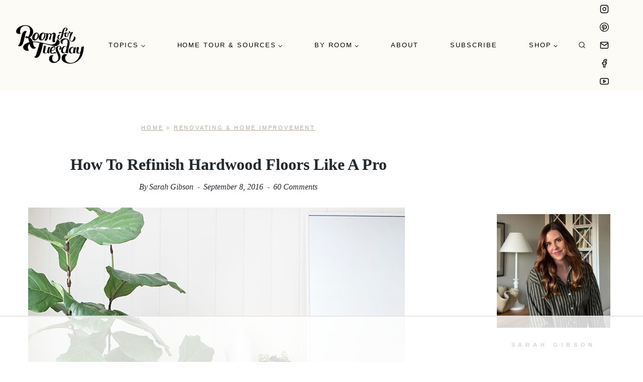

--- FILE ---
content_type: text/html; charset=UTF-8
request_url: https://roomfortuesday.com/how-to-refinish-hardwood-floors-like-a-pro/
body_size: 52075
content:
<!doctype html>
<html lang="en-US" class="no-js" itemtype="https://schema.org/Blog" itemscope>
<head>
	<meta charset="UTF-8">
	<meta name="viewport" content="width=device-width, initial-scale=1, minimum-scale=1">
	<script data-no-optimize="1" data-cfasync="false">!function(){"use strict";function e(e){const t=e.match(/((?=([a-z0-9._!#$%+^&*()[\]<>-]+))\2@[a-z0-9._-]+\.[a-z0-9._-]+)/gi);return t?t[0]:""}function t(t){return e(a(t.toLowerCase()))}function a(e){return e.replace(/\s/g,"")}async function n(e){const t={sha256Hash:"",sha1Hash:""};if(!("msCrypto"in window)&&"https:"===location.protocol&&"crypto"in window&&"TextEncoder"in window){const a=(new TextEncoder).encode(e),[n,c]=await Promise.all([s("SHA-256",a),s("SHA-1",a)]);t.sha256Hash=n,t.sha1Hash=c}return t}async function s(e,t){const a=await crypto.subtle.digest(e,t);return Array.from(new Uint8Array(a)).map(e=>("00"+e.toString(16)).slice(-2)).join("")}function c(e){let t=!0;return Object.keys(e).forEach(a=>{0===e[a].length&&(t=!1)}),t}function i(e,t,a){e.splice(t,1);const n="?"+e.join("&")+a.hash;history.replaceState(null,"",n)}var o={checkEmail:e,validateEmail:t,trimInput:a,hashEmail:n,hasHashes:c,removeEmailAndReplaceHistory:i,detectEmails:async function(){const e=new URL(window.location.href),a=Array.from(e.searchParams.entries()).map(e=>`${e[0]}=${e[1]}`);let s,o;const r=["adt_eih","sh_kit"];if(a.forEach((e,t)=>{const a=decodeURIComponent(e),[n,c]=a.split("=");if("adt_ei"===n&&(s={value:c,index:t,emsrc:"url"}),r.includes(n)){o={value:c,index:t,emsrc:"sh_kit"===n?"urlhck":"urlh"}}}),s)t(s.value)&&n(s.value).then(e=>{if(c(e)){const t={value:e,created:Date.now()};localStorage.setItem("adt_ei",JSON.stringify(t)),localStorage.setItem("adt_emsrc",s.emsrc)}});else if(o){const e={value:{sha256Hash:o.value,sha1Hash:""},created:Date.now()};localStorage.setItem("adt_ei",JSON.stringify(e)),localStorage.setItem("adt_emsrc",o.emsrc)}s&&i(a,s.index,e),o&&i(a,o.index,e)},cb:"adthrive"};const{detectEmails:r,cb:l}=o;r()}();
</script><meta name='robots' content='index, follow, max-image-preview:large, max-snippet:-1, max-video-preview:-1' />
	<style>img:is([sizes="auto" i], [sizes^="auto," i]) { contain-intrinsic-size: 3000px 1500px }</style>
	<!-- Hubbub v.1.34.7 https://morehubbub.com/ -->
<meta property="og:locale" content="en_US" />
<meta property="og:type" content="article" />
<meta property="og:title" content="How to Refinish Hardwood Floors Like a Pro - Room for Tuesday" />
<meta property="og:description" content="Do your floors need refinished? I&#039;m sharing an extremely detailed tutorial of how to refinish hardwood floors like a pro!" />
<meta property="og:url" content="https://roomfortuesday.com/how-to-refinish-hardwood-floors-like-a-pro/" />
<meta property="og:site_name" content="Room For Tuesday" />
<meta property="og:updated_time" content="2024-08-05T21:35:25+00:00" />
<meta property="article:published_time" content="2016-09-08T14:30:48+00:00" />
<meta property="article:modified_time" content="2024-08-05T21:35:25+00:00" />
<meta name="twitter:card" content="summary_large_image" />
<meta name="twitter:title" content="How to Refinish Hardwood Floors Like a Pro - Room for Tuesday" />
<meta name="twitter:description" content="Do your floors need refinished? I&#039;m sharing an extremely detailed tutorial of how to refinish hardwood floors like a pro!" />
<meta class="flipboard-article" content="Do your floors need refinished? I&#039;m sharing an extremely detailed tutorial of how to refinish hardwood floors like a pro!" />
<meta property="og:image" content="https://roomfortuesday.com/wp-content/uploads/2016/09/Refinishing-Hardwood-Floors-Tutorial.jpg" />
<meta name="twitter:image" content="https://roomfortuesday.com/wp-content/uploads/2016/09/Refinishing-Hardwood-Floors-Tutorial.jpg" />
<meta property="og:image:width" content="750" />
<meta property="og:image:height" content="501" />
<meta property="article:author" content="sargibs" />
<meta name="twitter:creator" content="@sargibs" />
<!-- Hubbub v.1.34.7 https://morehubbub.com/ -->

<script data-no-optimize="1" data-cfasync="false">
(function(w, d) {
	w.adthrive = w.adthrive || {};
	w.adthrive.cmd = w.adthrive.cmd || [];
	w.adthrive.plugin = 'adthrive-ads-3.7.5';
	w.adthrive.host = 'ads.adthrive.com';
	w.adthrive.integration = 'plugin';

	var commitParam = (w.adthriveCLS && w.adthriveCLS.bucket !== 'prod' && w.adthriveCLS.branch) ? '&commit=' + w.adthriveCLS.branch : '';

	var s = d.createElement('script');
	s.async = true;
	s.referrerpolicy='no-referrer-when-downgrade';
	s.src = 'https://' + w.adthrive.host + '/sites/5b7c0ff04fd38960fdac2f31/ads.min.js?referrer=' + w.encodeURIComponent(w.location.href) + commitParam + '&cb=' + (Math.floor(Math.random() * 100) + 1) + '';
	var n = d.getElementsByTagName('script')[0];
	n.parentNode.insertBefore(s, n);
})(window, document);
</script>
<link rel="dns-prefetch" href="https://ads.adthrive.com/"><link rel="preconnect" href="https://ads.adthrive.com/"><link rel="preconnect" href="https://ads.adthrive.com/" crossorigin>
	<!-- This site is optimized with the Yoast SEO Premium plugin v24.1 (Yoast SEO v24.1) - https://yoast.com/wordpress/plugins/seo/ -->
	<title>How to Refinish Hardwood Floors Like a Pro - Room for Tuesday</title><link rel="preload" href="https://roomfortuesday.com/wp-content/uploads/2023/09/cropped-rft-logo.png" as="image" imagesrcset="https://roomfortuesday.com/wp-content/uploads/2023/09/cropped-rft-logo.png 432w, https://roomfortuesday.com/wp-content/uploads/2023/09/cropped-rft-logo-300x157.png 300w, https://roomfortuesday.com/wp-content/uploads/2023/09/cropped-rft-logo-250x131.png 250w, https://roomfortuesday.com/wp-content/uploads/2023/09/cropped-rft-logo-344x180.png 344w, https://roomfortuesday.com/wp-content/uploads/2023/09/cropped-rft-logo-150x78.png 150w" imagesizes="(max-width: 432px) 100vw, 432px" fetchpriority="high" /><link rel="preload" href="https://roomfortuesday.com/wp-content/uploads/2016/09/Refinishing-Hardwoods-DIY.jpg" as="image" imagesrcset="https://roomfortuesday.com/wp-content/uploads/2016/09/Refinishing-Hardwoods-DIY.jpg 750w, https://roomfortuesday.com/wp-content/uploads/2016/09/Refinishing-Hardwoods-DIY-186x300.jpg 186w, https://roomfortuesday.com/wp-content/uploads/2016/09/Refinishing-Hardwoods-DIY-636x1024.jpg 636w, https://roomfortuesday.com/wp-content/uploads/2016/09/Refinishing-Hardwoods-DIY-250x403.jpg 250w, https://roomfortuesday.com/wp-content/uploads/2016/09/Refinishing-Hardwoods-DIY-550x886.jpg 550w, https://roomfortuesday.com/wp-content/uploads/2016/09/Refinishing-Hardwoods-DIY-112x180.jpg 112w, https://roomfortuesday.com/wp-content/uploads/2016/09/Refinishing-Hardwoods-DIY-310x500.jpg 310w" imagesizes="(max-width: 750px) 100vw, 750px" fetchpriority="high" />
	<meta name="description" content="Do your floors need refinished? I&#039;m sharing an extremely detailed tutorial of how to refinish hardwood floors like a pro!" />
	<link rel="canonical" href="https://roomfortuesday.com/how-to-refinish-hardwood-floors-like-a-pro/" />
	<meta name="author" content="Sarah Gibson" />
	<script type="application/ld+json" class="yoast-schema-graph">{"@context":"https://schema.org","@graph":[{"@type":"Article","@id":"https://roomfortuesday.com/how-to-refinish-hardwood-floors-like-a-pro/#article","isPartOf":{"@id":"https://roomfortuesday.com/how-to-refinish-hardwood-floors-like-a-pro/"},"author":{"name":"Sarah Gibson","@id":"https://roomfortuesday.com/#/schema/person/17f825c5741c82090b857e1f237c63f8"},"headline":"How To Refinish Hardwood Floors Like A Pro","datePublished":"2016-09-08T14:30:48+00:00","dateModified":"2024-08-06T03:35:25+00:00","mainEntityOfPage":{"@id":"https://roomfortuesday.com/how-to-refinish-hardwood-floors-like-a-pro/"},"wordCount":995,"commentCount":60,"publisher":{"@id":"https://roomfortuesday.com/#organization"},"image":{"@id":"https://roomfortuesday.com/how-to-refinish-hardwood-floors-like-a-pro/#primaryimage"},"thumbnailUrl":"https://roomfortuesday.com/wp-content/uploads/2016/09/Refinishing-Hardwood-Floors-Tutorial.jpg","keywords":["DIY","hardwood floor","refinishing"],"articleSection":["Renovating &amp; Home Improvement","Tile &amp; Flooring"],"inLanguage":"en-US","potentialAction":[{"@type":"CommentAction","name":"Comment","target":["https://roomfortuesday.com/how-to-refinish-hardwood-floors-like-a-pro/#respond"]}]},{"@type":"WebPage","@id":"https://roomfortuesday.com/how-to-refinish-hardwood-floors-like-a-pro/","url":"https://roomfortuesday.com/how-to-refinish-hardwood-floors-like-a-pro/","name":"How to Refinish Hardwood Floors Like a Pro - Room for Tuesday","isPartOf":{"@id":"https://roomfortuesday.com/#website"},"primaryImageOfPage":{"@id":"https://roomfortuesday.com/how-to-refinish-hardwood-floors-like-a-pro/#primaryimage"},"image":{"@id":"https://roomfortuesday.com/how-to-refinish-hardwood-floors-like-a-pro/#primaryimage"},"thumbnailUrl":"https://roomfortuesday.com/wp-content/uploads/2016/09/Refinishing-Hardwood-Floors-Tutorial.jpg","datePublished":"2016-09-08T14:30:48+00:00","dateModified":"2024-08-06T03:35:25+00:00","description":"Do your floors need refinished? I'm sharing an extremely detailed tutorial of how to refinish hardwood floors like a pro!","breadcrumb":{"@id":"https://roomfortuesday.com/how-to-refinish-hardwood-floors-like-a-pro/#breadcrumb"},"inLanguage":"en-US","potentialAction":[{"@type":"ReadAction","target":["https://roomfortuesday.com/how-to-refinish-hardwood-floors-like-a-pro/"]}]},{"@type":"ImageObject","inLanguage":"en-US","@id":"https://roomfortuesday.com/how-to-refinish-hardwood-floors-like-a-pro/#primaryimage","url":"https://roomfortuesday.com/wp-content/uploads/2016/09/Refinishing-Hardwood-Floors-Tutorial.jpg","contentUrl":"https://roomfortuesday.com/wp-content/uploads/2016/09/Refinishing-Hardwood-Floors-Tutorial.jpg","width":750,"height":501},{"@type":"BreadcrumbList","@id":"https://roomfortuesday.com/how-to-refinish-hardwood-floors-like-a-pro/#breadcrumb","itemListElement":[{"@type":"ListItem","position":1,"name":"Home","item":"https://roomfortuesday.com/"},{"@type":"ListItem","position":2,"name":"Renovating &amp; Home Improvement","item":"https://roomfortuesday.com/category/renovating-home-improvement/"},{"@type":"ListItem","position":3,"name":"How To Refinish Hardwood Floors Like A Pro"}]},{"@type":"WebSite","@id":"https://roomfortuesday.com/#website","url":"https://roomfortuesday.com/","name":"Room For Tuesday","description":"","publisher":{"@id":"https://roomfortuesday.com/#organization"},"potentialAction":[{"@type":"SearchAction","target":{"@type":"EntryPoint","urlTemplate":"https://roomfortuesday.com/?s={search_term_string}"},"query-input":{"@type":"PropertyValueSpecification","valueRequired":true,"valueName":"search_term_string"}}],"inLanguage":"en-US"},{"@type":"Organization","@id":"https://roomfortuesday.com/#organization","name":"Room for Tuesday","url":"https://roomfortuesday.com/","logo":{"@type":"ImageObject","inLanguage":"en-US","@id":"https://roomfortuesday.com/#/schema/logo/image/","url":"https://roomfortuesday.com/wp-content/uploads/2023/09/cropped-rft-logo.png","contentUrl":"https://roomfortuesday.com/wp-content/uploads/2023/09/cropped-rft-logo.png","width":432,"height":226,"caption":"Room for Tuesday"},"image":{"@id":"https://roomfortuesday.com/#/schema/logo/image/"}},{"@type":"Person","@id":"https://roomfortuesday.com/#/schema/person/17f825c5741c82090b857e1f237c63f8","name":"Sarah Gibson","image":{"@type":"ImageObject","inLanguage":"en-US","@id":"https://roomfortuesday.com/#/schema/person/image/","url":"https://secure.gravatar.com/avatar/ee56f417096b788a5e3f38faa4676beb?s=96&d=mm&r=g","contentUrl":"https://secure.gravatar.com/avatar/ee56f417096b788a5e3f38faa4676beb?s=96&d=mm&r=g","caption":"Sarah Gibson"},"description":"Founder &amp; Creative Director","sameAs":["https://roomfortuesday.com/about-sarah-gibson/","sargibs","roomfortuesday","https://x.com/sargibs"],"url":"https://roomfortuesday.com/author/sarah/"}]}</script>
	<!-- / Yoast SEO Premium plugin. -->


<link rel='dns-prefetch' href='//www.googletagmanager.com' />
<link rel='dns-prefetch' href='//ajax.googleapis.com' />
<link rel='dns-prefetch' href='//apis.google.com' />
<link rel='dns-prefetch' href='//google-analytics.com' />
<link rel='dns-prefetch' href='//www.google-analytics.com' />
<link rel='dns-prefetch' href='//ssl.google-analytics.com' />
<link rel='dns-prefetch' href='//youtube.com' />
<link rel='dns-prefetch' href='//api.pinterest.com' />
<link rel='dns-prefetch' href='//cdnjs.cloudflare.com' />
<link rel='dns-prefetch' href='//connect.facebook.net' />
<link rel='dns-prefetch' href='//platform.twitter.com' />
<link rel='dns-prefetch' href='//syndication.twitter.com' />
<link rel='dns-prefetch' href='//platform.instagram.com' />
<link rel='dns-prefetch' href='//w.sharethis.com' />
<link rel='dns-prefetch' href='//i0.wp.com' />
<link rel='dns-prefetch' href='//i1.wp.com' />
<link rel='dns-prefetch' href='//i2.wp.com' />
<link rel='dns-prefetch' href='//stats.wp.com' />
<link rel='dns-prefetch' href='//pixel.wp.com' />
<link rel='dns-prefetch' href='//s.gravatar.com' />
<link rel='dns-prefetch' href='//0.gravatar.com' />
<link rel='dns-prefetch' href='//2.gravatar.com' />
<link rel='dns-prefetch' href='//1.gravatar.com' />
<link rel='dns-prefetch' href='//ad.doubleclick.net' />
<link rel='dns-prefetch' href='//googleads.g.doubleclick.net' />
<link rel='dns-prefetch' href='//stats.g.doubleclick.net' />
<link rel='dns-prefetch' href='//cm.g.doubleclick.net' />
			<script src="[data-uri]" defer></script>
			<link rel="alternate" type="application/rss+xml" title="Room For Tuesday &raquo; Stories Feed" href="https://roomfortuesday.com/web-stories/feed/"><link rel='stylesheet' id='wp-block-library-css' href='https://roomfortuesday.com/wp-includes/css/dist/block-library/style.min.css' media='all' />
<style id='classic-theme-styles-inline-css'>
/*! This file is auto-generated */
.wp-block-button__link{color:#fff;background-color:#32373c;border-radius:9999px;box-shadow:none;text-decoration:none;padding:calc(.667em + 2px) calc(1.333em + 2px);font-size:1.125em}.wp-block-file__button{background:#32373c;color:#fff;text-decoration:none}
</style>
<style id='global-styles-inline-css'>
:root{--wp--preset--aspect-ratio--square: 1;--wp--preset--aspect-ratio--4-3: 4/3;--wp--preset--aspect-ratio--3-4: 3/4;--wp--preset--aspect-ratio--3-2: 3/2;--wp--preset--aspect-ratio--2-3: 2/3;--wp--preset--aspect-ratio--16-9: 16/9;--wp--preset--aspect-ratio--9-16: 9/16;--wp--preset--color--black: #000000;--wp--preset--color--cyan-bluish-gray: #abb8c3;--wp--preset--color--white: #ffffff;--wp--preset--color--pale-pink: #f78da7;--wp--preset--color--vivid-red: #cf2e2e;--wp--preset--color--luminous-vivid-orange: #ff6900;--wp--preset--color--luminous-vivid-amber: #fcb900;--wp--preset--color--light-green-cyan: #7bdcb5;--wp--preset--color--vivid-green-cyan: #00d084;--wp--preset--color--pale-cyan-blue: #8ed1fc;--wp--preset--color--vivid-cyan-blue: #0693e3;--wp--preset--color--vivid-purple: #9b51e0;--wp--preset--color--theme-palette-1: var(--global-palette1);--wp--preset--color--theme-palette-2: var(--global-palette2);--wp--preset--color--theme-palette-3: var(--global-palette3);--wp--preset--color--theme-palette-4: var(--global-palette4);--wp--preset--color--theme-palette-5: var(--global-palette5);--wp--preset--color--theme-palette-6: var(--global-palette6);--wp--preset--color--theme-palette-7: var(--global-palette7);--wp--preset--color--theme-palette-8: var(--global-palette8);--wp--preset--color--theme-palette-9: var(--global-palette9);--wp--preset--gradient--vivid-cyan-blue-to-vivid-purple: linear-gradient(135deg,rgba(6,147,227,1) 0%,rgb(155,81,224) 100%);--wp--preset--gradient--light-green-cyan-to-vivid-green-cyan: linear-gradient(135deg,rgb(122,220,180) 0%,rgb(0,208,130) 100%);--wp--preset--gradient--luminous-vivid-amber-to-luminous-vivid-orange: linear-gradient(135deg,rgba(252,185,0,1) 0%,rgba(255,105,0,1) 100%);--wp--preset--gradient--luminous-vivid-orange-to-vivid-red: linear-gradient(135deg,rgba(255,105,0,1) 0%,rgb(207,46,46) 100%);--wp--preset--gradient--very-light-gray-to-cyan-bluish-gray: linear-gradient(135deg,rgb(238,238,238) 0%,rgb(169,184,195) 100%);--wp--preset--gradient--cool-to-warm-spectrum: linear-gradient(135deg,rgb(74,234,220) 0%,rgb(151,120,209) 20%,rgb(207,42,186) 40%,rgb(238,44,130) 60%,rgb(251,105,98) 80%,rgb(254,248,76) 100%);--wp--preset--gradient--blush-light-purple: linear-gradient(135deg,rgb(255,206,236) 0%,rgb(152,150,240) 100%);--wp--preset--gradient--blush-bordeaux: linear-gradient(135deg,rgb(254,205,165) 0%,rgb(254,45,45) 50%,rgb(107,0,62) 100%);--wp--preset--gradient--luminous-dusk: linear-gradient(135deg,rgb(255,203,112) 0%,rgb(199,81,192) 50%,rgb(65,88,208) 100%);--wp--preset--gradient--pale-ocean: linear-gradient(135deg,rgb(255,245,203) 0%,rgb(182,227,212) 50%,rgb(51,167,181) 100%);--wp--preset--gradient--electric-grass: linear-gradient(135deg,rgb(202,248,128) 0%,rgb(113,206,126) 100%);--wp--preset--gradient--midnight: linear-gradient(135deg,rgb(2,3,129) 0%,rgb(40,116,252) 100%);--wp--preset--font-size--small: var(--global-font-size-small);--wp--preset--font-size--medium: var(--global-font-size-medium);--wp--preset--font-size--large: var(--global-font-size-large);--wp--preset--font-size--x-large: 42px;--wp--preset--font-size--larger: var(--global-font-size-larger);--wp--preset--font-size--xxlarge: var(--global-font-size-xxlarge);--wp--preset--spacing--20: 0.44rem;--wp--preset--spacing--30: 0.67rem;--wp--preset--spacing--40: 1rem;--wp--preset--spacing--50: 1.5rem;--wp--preset--spacing--60: 2.25rem;--wp--preset--spacing--70: 3.38rem;--wp--preset--spacing--80: 5.06rem;--wp--preset--shadow--natural: 6px 6px 9px rgba(0, 0, 0, 0.2);--wp--preset--shadow--deep: 12px 12px 50px rgba(0, 0, 0, 0.4);--wp--preset--shadow--sharp: 6px 6px 0px rgba(0, 0, 0, 0.2);--wp--preset--shadow--outlined: 6px 6px 0px -3px rgba(255, 255, 255, 1), 6px 6px rgba(0, 0, 0, 1);--wp--preset--shadow--crisp: 6px 6px 0px rgba(0, 0, 0, 1);}:where(.is-layout-flex){gap: 0.5em;}:where(.is-layout-grid){gap: 0.5em;}body .is-layout-flex{display: flex;}.is-layout-flex{flex-wrap: wrap;align-items: center;}.is-layout-flex > :is(*, div){margin: 0;}body .is-layout-grid{display: grid;}.is-layout-grid > :is(*, div){margin: 0;}:where(.wp-block-columns.is-layout-flex){gap: 2em;}:where(.wp-block-columns.is-layout-grid){gap: 2em;}:where(.wp-block-post-template.is-layout-flex){gap: 1.25em;}:where(.wp-block-post-template.is-layout-grid){gap: 1.25em;}.has-black-color{color: var(--wp--preset--color--black) !important;}.has-cyan-bluish-gray-color{color: var(--wp--preset--color--cyan-bluish-gray) !important;}.has-white-color{color: var(--wp--preset--color--white) !important;}.has-pale-pink-color{color: var(--wp--preset--color--pale-pink) !important;}.has-vivid-red-color{color: var(--wp--preset--color--vivid-red) !important;}.has-luminous-vivid-orange-color{color: var(--wp--preset--color--luminous-vivid-orange) !important;}.has-luminous-vivid-amber-color{color: var(--wp--preset--color--luminous-vivid-amber) !important;}.has-light-green-cyan-color{color: var(--wp--preset--color--light-green-cyan) !important;}.has-vivid-green-cyan-color{color: var(--wp--preset--color--vivid-green-cyan) !important;}.has-pale-cyan-blue-color{color: var(--wp--preset--color--pale-cyan-blue) !important;}.has-vivid-cyan-blue-color{color: var(--wp--preset--color--vivid-cyan-blue) !important;}.has-vivid-purple-color{color: var(--wp--preset--color--vivid-purple) !important;}.has-black-background-color{background-color: var(--wp--preset--color--black) !important;}.has-cyan-bluish-gray-background-color{background-color: var(--wp--preset--color--cyan-bluish-gray) !important;}.has-white-background-color{background-color: var(--wp--preset--color--white) !important;}.has-pale-pink-background-color{background-color: var(--wp--preset--color--pale-pink) !important;}.has-vivid-red-background-color{background-color: var(--wp--preset--color--vivid-red) !important;}.has-luminous-vivid-orange-background-color{background-color: var(--wp--preset--color--luminous-vivid-orange) !important;}.has-luminous-vivid-amber-background-color{background-color: var(--wp--preset--color--luminous-vivid-amber) !important;}.has-light-green-cyan-background-color{background-color: var(--wp--preset--color--light-green-cyan) !important;}.has-vivid-green-cyan-background-color{background-color: var(--wp--preset--color--vivid-green-cyan) !important;}.has-pale-cyan-blue-background-color{background-color: var(--wp--preset--color--pale-cyan-blue) !important;}.has-vivid-cyan-blue-background-color{background-color: var(--wp--preset--color--vivid-cyan-blue) !important;}.has-vivid-purple-background-color{background-color: var(--wp--preset--color--vivid-purple) !important;}.has-black-border-color{border-color: var(--wp--preset--color--black) !important;}.has-cyan-bluish-gray-border-color{border-color: var(--wp--preset--color--cyan-bluish-gray) !important;}.has-white-border-color{border-color: var(--wp--preset--color--white) !important;}.has-pale-pink-border-color{border-color: var(--wp--preset--color--pale-pink) !important;}.has-vivid-red-border-color{border-color: var(--wp--preset--color--vivid-red) !important;}.has-luminous-vivid-orange-border-color{border-color: var(--wp--preset--color--luminous-vivid-orange) !important;}.has-luminous-vivid-amber-border-color{border-color: var(--wp--preset--color--luminous-vivid-amber) !important;}.has-light-green-cyan-border-color{border-color: var(--wp--preset--color--light-green-cyan) !important;}.has-vivid-green-cyan-border-color{border-color: var(--wp--preset--color--vivid-green-cyan) !important;}.has-pale-cyan-blue-border-color{border-color: var(--wp--preset--color--pale-cyan-blue) !important;}.has-vivid-cyan-blue-border-color{border-color: var(--wp--preset--color--vivid-cyan-blue) !important;}.has-vivid-purple-border-color{border-color: var(--wp--preset--color--vivid-purple) !important;}.has-vivid-cyan-blue-to-vivid-purple-gradient-background{background: var(--wp--preset--gradient--vivid-cyan-blue-to-vivid-purple) !important;}.has-light-green-cyan-to-vivid-green-cyan-gradient-background{background: var(--wp--preset--gradient--light-green-cyan-to-vivid-green-cyan) !important;}.has-luminous-vivid-amber-to-luminous-vivid-orange-gradient-background{background: var(--wp--preset--gradient--luminous-vivid-amber-to-luminous-vivid-orange) !important;}.has-luminous-vivid-orange-to-vivid-red-gradient-background{background: var(--wp--preset--gradient--luminous-vivid-orange-to-vivid-red) !important;}.has-very-light-gray-to-cyan-bluish-gray-gradient-background{background: var(--wp--preset--gradient--very-light-gray-to-cyan-bluish-gray) !important;}.has-cool-to-warm-spectrum-gradient-background{background: var(--wp--preset--gradient--cool-to-warm-spectrum) !important;}.has-blush-light-purple-gradient-background{background: var(--wp--preset--gradient--blush-light-purple) !important;}.has-blush-bordeaux-gradient-background{background: var(--wp--preset--gradient--blush-bordeaux) !important;}.has-luminous-dusk-gradient-background{background: var(--wp--preset--gradient--luminous-dusk) !important;}.has-pale-ocean-gradient-background{background: var(--wp--preset--gradient--pale-ocean) !important;}.has-electric-grass-gradient-background{background: var(--wp--preset--gradient--electric-grass) !important;}.has-midnight-gradient-background{background: var(--wp--preset--gradient--midnight) !important;}.has-small-font-size{font-size: var(--wp--preset--font-size--small) !important;}.has-medium-font-size{font-size: var(--wp--preset--font-size--medium) !important;}.has-large-font-size{font-size: var(--wp--preset--font-size--large) !important;}.has-x-large-font-size{font-size: var(--wp--preset--font-size--x-large) !important;}
:where(.wp-block-post-template.is-layout-flex){gap: 1.25em;}:where(.wp-block-post-template.is-layout-grid){gap: 1.25em;}
:where(.wp-block-columns.is-layout-flex){gap: 2em;}:where(.wp-block-columns.is-layout-grid){gap: 2em;}
:root :where(.wp-block-pullquote){font-size: 1.5em;line-height: 1.6;}
</style>
<link rel='stylesheet' id='contact-form-7-css' href='https://roomfortuesday.com/wp-content/plugins/contact-form-7/includes/css/styles.css' media='all' />
<link rel="preload" class="mv-grow-style" href="https://roomfortuesday.com/wp-content/plugins/social-pug/assets/dist/style-frontend-pro.css" as="style"><noscript><link rel='stylesheet' id='dpsp-frontend-style-pro-css' href='https://roomfortuesday.com/wp-content/plugins/social-pug/assets/dist/style-frontend-pro.css' media='all' />
</noscript><link rel='stylesheet' id='wc-gallery-style-css' href='https://roomfortuesday.com/wp-content/plugins/wc-gallery/includes/css/style.css' media='all' />
<link rel='stylesheet' id='wc-gallery-popup-style-css' href='https://roomfortuesday.com/wp-content/plugins/wc-gallery/includes/css/magnific-popup.css' media='all' />
<link rel='stylesheet' id='wc-gallery-flexslider-style-css' href='https://roomfortuesday.com/wp-content/plugins/wc-gallery/includes/vendors/flexslider/flexslider.css' media='all' />
<link rel='stylesheet' id='wc-gallery-owlcarousel-style-css' href='https://roomfortuesday.com/wp-content/plugins/wc-gallery/includes/vendors/owlcarousel/assets/owl.carousel.css' media='all' />
<link rel='stylesheet' id='wc-gallery-owlcarousel-theme-style-css' href='https://roomfortuesday.com/wp-content/plugins/wc-gallery/includes/vendors/owlcarousel/assets/owl.theme.default.css' media='all' />
<link rel='stylesheet' id='kadence-global-css' href='https://roomfortuesday.com/wp-content/themes/kadence/assets/css/global.min.css' media='all' />
<style id='kadence-global-inline-css'>
/* Kadence Base CSS */
:root{--global-palette1:#e0d8c5;--global-palette2:#222a2f;--global-palette3:#27241d;--global-palette4:#baa994;--global-palette5:#462a17;--global-palette6:#dedad6;--global-palette7:#7f6754;--global-palette8:#fdfbf6;--global-palette9:#ffffff;--global-palette9rgb:255, 255, 255;--global-palette-highlight:#c39f76;--global-palette-highlight-alt:#9e7d58;--global-palette-highlight-alt2:var(--global-palette9);--global-palette-btn-bg:#acabab;--global-palette-btn-bg-hover:#acabab;--global-palette-btn:var(--global-palette8);--global-palette-btn-hover:var(--global-palette8);--global-body-font-family:Georgia, serif;--global-heading-font-family:Georgia, serif;--global-primary-nav-font-family:Arial, Helvetica, sans-serif;--global-fallback-font:sans-serif;--global-display-fallback-font:sans-serif;--global-content-width:1290px;--global-content-wide-width:calc(1290px + 230px);--global-content-narrow-width:842px;--global-content-edge-padding:1.5rem;--global-content-boxed-padding:2rem;--global-calc-content-width:calc(1290px - var(--global-content-edge-padding) - var(--global-content-edge-padding) );--wp--style--global--content-size:var(--global-calc-content-width);}.wp-site-blocks{--global-vw:calc( 100vw - ( 0.5 * var(--scrollbar-offset)));}body{background:var(--global-palette8);}body, input, select, optgroup, textarea{font-style:normal;font-weight:400;font-size:18px;line-height:1.9;font-family:var(--global-body-font-family);text-transform:none;color:var(--global-palette2);}.content-bg, body.content-style-unboxed .site{background:var(--global-palette9);}h1,h2,h3,h4,h5,h6{font-family:var(--global-heading-font-family);}h1{font-weight:700;font-size:32px;line-height:1.5;color:var(--global-palette3);}h2{font-weight:700;font-size:28px;line-height:1.5;color:var(--global-palette3);}h3{font-weight:700;font-size:24px;line-height:1.5;color:var(--global-palette3);}h4{font-style:normal;font-weight:700;font-size:22px;line-height:1.5;color:var(--global-palette3);}h5{font-style:normal;font-weight:700;font-size:20px;line-height:1.5;color:var(--global-palette3);}h6{font-style:normal;font-weight:700;font-size:18px;line-height:1.5;color:var(--global-palette3);}.entry-hero .kadence-breadcrumbs, .entry-hero .search-form{font-style:normal;font-weight:normal;font-size:11px;letter-spacing:0.254em;font-family:Arial, Helvetica, sans-serif;text-transform:uppercase;}.entry-hero .kadence-breadcrumbs{max-width:1290px;}.site-container, .site-header-row-layout-contained, .site-footer-row-layout-contained, .entry-hero-layout-contained, .comments-area, .alignfull > .wp-block-cover__inner-container, .alignwide > .wp-block-cover__inner-container{max-width:var(--global-content-width);}.content-width-narrow .content-container.site-container, .content-width-narrow .hero-container.site-container{max-width:var(--global-content-narrow-width);}@media all and (min-width: 1520px){.wp-site-blocks .content-container  .alignwide{margin-left:-115px;margin-right:-115px;width:unset;max-width:unset;}}@media all and (min-width: 1102px){.content-width-narrow .wp-site-blocks .content-container .alignwide{margin-left:-130px;margin-right:-130px;width:unset;max-width:unset;}}.content-style-boxed .wp-site-blocks .entry-content .alignwide{margin-left:calc( -1 * var( --global-content-boxed-padding ) );margin-right:calc( -1 * var( --global-content-boxed-padding ) );}.content-area{margin-top:5rem;margin-bottom:5rem;}@media all and (max-width: 1024px){.content-area{margin-top:3rem;margin-bottom:3rem;}}@media all and (max-width: 767px){.content-area{margin-top:2rem;margin-bottom:2rem;}}@media all and (max-width: 1024px){:root{--global-content-boxed-padding:2rem;}}@media all and (max-width: 767px){:root{--global-content-boxed-padding:1.5rem;}}.entry-content-wrap{padding:2rem;}@media all and (max-width: 1024px){.entry-content-wrap{padding:2rem;}}@media all and (max-width: 767px){.entry-content-wrap{padding:1.5rem;}}.entry.single-entry{box-shadow:0px 15px 15px -10px rgba(0,0,0,0.05);}.entry.loop-entry{box-shadow:0px 15px 15px -10px rgba(0,0,0,0.05);}.loop-entry .entry-content-wrap{padding:3.06rem;}@media all and (max-width: 1024px){.loop-entry .entry-content-wrap{padding:2rem;}}@media all and (max-width: 767px){.loop-entry .entry-content-wrap{padding:1.5rem;}}.has-sidebar:not(.has-left-sidebar) .content-container{grid-template-columns:1fr 25%;}.has-sidebar.has-left-sidebar .content-container{grid-template-columns:25% 1fr;}.primary-sidebar.widget-area .widget{margin-bottom:1.5em;color:var(--global-palette4);}.primary-sidebar.widget-area .widget-title{font-weight:700;font-size:20px;line-height:1.5;color:var(--global-palette3);}.primary-sidebar.widget-area{background:var(--global-palette9);}button, .button, .wp-block-button__link, input[type="button"], input[type="reset"], input[type="submit"], .fl-button, .elementor-button-wrapper .elementor-button, .wc-block-components-checkout-place-order-button, .wc-block-cart__submit{border-radius:0px;border:0px solid currentColor;border-color:#acabab;box-shadow:0px 0px 0px 0px rgba(0,0,0,0);}button:hover, button:focus, button:active, .button:hover, .button:focus, .button:active, .wp-block-button__link:hover, .wp-block-button__link:focus, .wp-block-button__link:active, input[type="button"]:hover, input[type="button"]:focus, input[type="button"]:active, input[type="reset"]:hover, input[type="reset"]:focus, input[type="reset"]:active, input[type="submit"]:hover, input[type="submit"]:focus, input[type="submit"]:active, .elementor-button-wrapper .elementor-button:hover, .elementor-button-wrapper .elementor-button:focus, .elementor-button-wrapper .elementor-button:active, .wc-block-cart__submit:hover{border-color:#acabab;box-shadow:0px 15px 25px 0px rgba(0,0,0,0.1);}.kb-button.kb-btn-global-outline.kb-btn-global-inherit{padding-top:calc(px - 2px);padding-right:calc(px - 2px);padding-bottom:calc(px - 2px);padding-left:calc(px - 2px);}@media all and (max-width: 1024px){button, .button, .wp-block-button__link, input[type="button"], input[type="reset"], input[type="submit"], .fl-button, .elementor-button-wrapper .elementor-button, .wc-block-components-checkout-place-order-button, .wc-block-cart__submit{border-color:#acabab;}}@media all and (max-width: 767px){button, .button, .wp-block-button__link, input[type="button"], input[type="reset"], input[type="submit"], .fl-button, .elementor-button-wrapper .elementor-button, .wc-block-components-checkout-place-order-button, .wc-block-cart__submit{border-color:#acabab;}}@media all and (min-width: 1025px){.transparent-header .entry-hero .entry-hero-container-inner{padding-top:28px;}}@media all and (max-width: 1024px){.mobile-transparent-header .entry-hero .entry-hero-container-inner{padding-top:calc(28px + 80px);}}@media all and (max-width: 767px){.mobile-transparent-header .entry-hero .entry-hero-container-inner{padding-top:calc(28px + 80px);}}#kt-scroll-up-reader, #kt-scroll-up{border-radius:0px 0px 0px 0px;bottom:30px;font-size:1.2em;padding:0.4em 0.4em 0.4em 0.4em;}#kt-scroll-up-reader.scroll-up-side-right, #kt-scroll-up.scroll-up-side-right{right:30px;}#kt-scroll-up-reader.scroll-up-side-left, #kt-scroll-up.scroll-up-side-left{left:30px;}.comment-metadata a:not(.comment-edit-link), .comment-body .edit-link:before{display:none;}body.single{background:var(--global-palette9);}body.single .content-bg, body.content-style-unboxed.single .site{background:var(--global-palette9);}body.single .entry-related{background:var(--global-palette1);}.wp-site-blocks .entry-related h2.entry-related-title{font-style:normal;font-weight:700;font-size:25px;font-family:Georgia, serif;}.wp-site-blocks .post-title h1{font-style:normal;line-height:1.189;color:var(--global-palette2);}@media all and (max-width: 767px){.wp-site-blocks .post-title h1{line-height:1.184;}}.post-title .entry-taxonomies, .post-title .entry-taxonomies a{font-style:normal;line-height:1.002;color:var(--global-palette2);}.post-title .entry-taxonomies .category-style-pill a{background:var(--global-palette2);}.post-title .entry-meta{font-style:italic;font-weight:normal;font-size:16px;line-height:1.213;letter-spacing:0em;font-family:Georgia, serif;text-transform:none;color:var(--global-palette2);}.post-title .kadence-breadcrumbs{font-style:normal;font-weight:normal;font-size:11px;line-height:7.75;letter-spacing:0.254em;font-family:Arial, Helvetica, sans-serif;text-transform:uppercase;color:var(--global-palette4);}@media all and (max-width: 767px){.post-title .kadence-breadcrumbs{line-height:1.686;}}.post-title .title-entry-excerpt{font-style:italic;font-weight:normal;font-family:Georgia, serif;}.entry-hero.post-hero-section .entry-header{min-height:200px;}.loop-entry.type-post h2.entry-title{font-style:italic;font-weight:normal;font-size:20px;font-family:Georgia, serif;text-transform:none;color:var(--global-palette2);}.loop-entry.type-post .entry-taxonomies{font-style:normal;font-weight:700;font-size:15px;font-family:Georgia, serif;}.loop-entry.type-post .entry-taxonomies, .loop-entry.type-post .entry-taxonomies a{color:var(--global-palette4);}.loop-entry.type-post .entry-taxonomies .category-style-pill a{background:var(--global-palette4);}.loop-entry.type-post .entry-meta{font-style:italic;font-weight:normal;font-family:Georgia, serif;}
/* Kadence Header CSS */
.wp-site-blocks #mobile-header{display:block;}.wp-site-blocks #main-header{display:none;}@media all and (min-width: 851px){.wp-site-blocks #mobile-header{display:none;}.wp-site-blocks #main-header{display:block;}}@media all and (max-width: 850px){.mobile-transparent-header #masthead{position:absolute;left:0px;right:0px;z-index:100;}.kadence-scrollbar-fixer.mobile-transparent-header #masthead{right:var(--scrollbar-offset,0);}.mobile-transparent-header #masthead, .mobile-transparent-header .site-top-header-wrap .site-header-row-container-inner, .mobile-transparent-header .site-main-header-wrap .site-header-row-container-inner, .mobile-transparent-header .site-bottom-header-wrap .site-header-row-container-inner{background:transparent;}.site-header-row-tablet-layout-fullwidth, .site-header-row-tablet-layout-standard{padding:0px;}}@media all and (min-width: 851px){.transparent-header #masthead{position:absolute;left:0px;right:0px;z-index:100;}.transparent-header.kadence-scrollbar-fixer #masthead{right:var(--scrollbar-offset,0);}.transparent-header #masthead, .transparent-header .site-top-header-wrap .site-header-row-container-inner, .transparent-header .site-main-header-wrap .site-header-row-container-inner, .transparent-header .site-bottom-header-wrap .site-header-row-container-inner{background:transparent;}}.site-branding a.brand img{max-width:150px;}.site-branding a.brand img.svg-logo-image{width:150px;}@media all and (max-width: 850px){.site-branding a.brand img{max-width:327px;}.site-branding a.brand img.svg-logo-image{width:327px;}}@media all and (max-width: 767px){.site-branding a.brand img{max-width:140px;}.site-branding a.brand img.svg-logo-image{width:140px;}}.site-branding{padding:17px 0px 20px 0px;}#masthead, #masthead .kadence-sticky-header.item-is-fixed:not(.item-at-start):not(.site-header-row-container):not(.site-main-header-wrap), #masthead .kadence-sticky-header.item-is-fixed:not(.item-at-start) > .site-header-row-container-inner{background:#ffffff;}.site-main-header-inner-wrap{min-height:80px;}.site-top-header-wrap .site-header-row-container-inner{background:var(--global-palette8);}.site-top-header-inner-wrap{min-height:28px;}.header-navigation[class*="header-navigation-style-underline"] .header-menu-container.primary-menu-container>ul>li>a:after{width:calc( 100% - 4.86em);}.main-navigation .primary-menu-container > ul > li.menu-item > a{padding-left:calc(4.86em / 2);padding-right:calc(4.86em / 2);padding-top:0.4em;padding-bottom:0.4em;color:#000000;}.main-navigation .primary-menu-container > ul > li.menu-item .dropdown-nav-special-toggle{right:calc(4.86em / 2);}.main-navigation .primary-menu-container > ul li.menu-item > a{font-style:normal;font-weight:normal;font-size:13px;line-height:1.434;letter-spacing:0.151em;font-family:var(--global-primary-nav-font-family);text-transform:uppercase;}.main-navigation .primary-menu-container > ul > li.menu-item > a:hover{color:#000000;}
					.header-navigation[class*="header-navigation-style-underline"] .header-menu-container.primary-menu-container>ul>li.current-menu-ancestor>a:after,
					.header-navigation[class*="header-navigation-style-underline"] .header-menu-container.primary-menu-container>ul>li.current-page-parent>a:after,
					.header-navigation[class*="header-navigation-style-underline"] .header-menu-container.primary-menu-container>ul>li.current-product-ancestor>a:after
				{transform:scale(1, 1) translate(50%, 0);}
					.main-navigation .primary-menu-container > ul > li.menu-item.current-menu-item > a, 
					.main-navigation .primary-menu-container > ul > li.menu-item.current-menu-ancestor > a, 
					.main-navigation .primary-menu-container > ul > li.menu-item.current-page-parent > a,
					.main-navigation .primary-menu-container > ul > li.menu-item.current-product-ancestor > a
				{color:#000000;}.header-navigation .header-menu-container ul ul.sub-menu, .header-navigation .header-menu-container ul ul.submenu{background:var(--global-palette4);box-shadow:inset 0px 2px 13px 0px rgba(0,0,0,0.1);}.header-navigation .header-menu-container ul ul li.menu-item, .header-menu-container ul.menu > li.kadence-menu-mega-enabled > ul > li.menu-item > a{border-bottom:0px none rgba(255,255,255,0.1);}.header-navigation .header-menu-container ul ul li.menu-item > a{width:257px;padding-top:1.31em;padding-bottom:1.31em;color:var(--global-palette8);font-style:italic;font-weight:normal;font-size:15px;line-height:1.025;letter-spacing:-0.001em;font-family:Georgia, serif;text-transform:capitalize;}.header-navigation .header-menu-container ul ul li.menu-item > a:hover{color:var(--global-palette8);background:var(--global-palette3);}.header-navigation .header-menu-container ul ul li.menu-item.current-menu-item > a{color:var(--global-palette8);background:var(--global-palette3);}.mobile-toggle-open-container .menu-toggle-open, .mobile-toggle-open-container .menu-toggle-open:focus{color:var(--global-palette5);padding:0.4em 0.6em 0.4em 0.6em;font-size:14px;}.mobile-toggle-open-container .menu-toggle-open.menu-toggle-style-bordered{border:1px solid currentColor;}.mobile-toggle-open-container .menu-toggle-open .menu-toggle-icon{font-size:20px;}.mobile-toggle-open-container .menu-toggle-open:hover, .mobile-toggle-open-container .menu-toggle-open:focus-visible{color:var(--global-palette-highlight);}.mobile-navigation ul li{font-style:normal;font-size:15px;}.mobile-navigation ul li a{padding-top:0.6em;padding-bottom:0.6em;}.mobile-navigation ul li > a, .mobile-navigation ul li.menu-item-has-children > .drawer-nav-drop-wrap{color:var(--global-palette8);}.mobile-navigation ul li.current-menu-item > a, .mobile-navigation ul li.current-menu-item.menu-item-has-children > .drawer-nav-drop-wrap{color:var(--global-palette8);}.mobile-navigation ul li.menu-item-has-children .drawer-nav-drop-wrap, .mobile-navigation ul li:not(.menu-item-has-children) a{border-bottom:1px solid rgba(255,255,255,0.1);}.mobile-navigation:not(.drawer-navigation-parent-toggle-true) ul li.menu-item-has-children .drawer-nav-drop-wrap button{border-left:1px solid rgba(255,255,255,0.1);}#mobile-drawer .drawer-header .drawer-toggle{padding:0.6em 0.15em 0.6em 0.15em;font-size:24px;}.header-social-wrap .header-social-inner-wrap{font-size:1em;gap:0.08em;}.header-social-wrap .header-social-inner-wrap .social-button{color:#000000;border:2px none transparent;border-radius:3px;}.header-mobile-social-wrap .header-mobile-social-inner-wrap{font-size:0.8em;gap:0.54em;}.header-mobile-social-wrap .header-mobile-social-inner-wrap .social-button{color:var(--global-palette2);border:2px none transparent;border-color:rgba(34,42,47,0);border-radius:0px;}.header-mobile-social-wrap .header-mobile-social-inner-wrap .social-button:hover{color:var(--global-palette2);border-color:rgba(34,42,47,0);}.search-toggle-open-container .search-toggle-open{color:var(--global-palette2);}.search-toggle-open-container .search-toggle-open.search-toggle-style-bordered{border:1px solid currentColor;}.search-toggle-open-container .search-toggle-open .search-toggle-icon{font-size:0.81em;}.search-toggle-open-container .search-toggle-open:hover, .search-toggle-open-container .search-toggle-open:focus{color:var(--global-palette4);}#search-drawer .drawer-inner .drawer-content form input.search-field, #search-drawer .drawer-inner .drawer-content form .kadence-search-icon-wrap, #search-drawer .drawer-header{color:var(--global-palette2);}#search-drawer .drawer-inner{background:var(--global-palette1);}
/* Kadence Footer CSS */
#colophon{background:var(--global-palette1);}.site-top-footer-inner-wrap{padding-top:30px;padding-bottom:30px;grid-column-gap:30px;grid-row-gap:30px;}.site-top-footer-inner-wrap .widget{margin-bottom:30px;}.site-top-footer-inner-wrap .site-footer-section:not(:last-child):after{right:calc(-30px / 2);}.site-bottom-footer-inner-wrap{padding-top:30px;padding-bottom:30px;grid-column-gap:30px;}.site-bottom-footer-inner-wrap .widget{margin-bottom:30px;}.site-bottom-footer-inner-wrap .site-footer-section:not(:last-child):after{right:calc(-30px / 2);}.footer-social-wrap .footer-social-inner-wrap{font-size:1.1em;gap:0.56em;}.site-footer .site-footer-wrap .site-footer-section .footer-social-wrap .footer-social-inner-wrap .social-button{color:var(--global-palette1);background:#000000;border:2px none transparent;border-color:var(--global-palette5);border-radius:3px;}#colophon .footer-html{font-style:italic;font-weight:normal;font-size:16px;line-height:0.462;letter-spacing:0.042em;font-family:Georgia, serif;text-transform:capitalize;color:#000000;margin:2px 0px 0px 0px;}
/* Kadence Pro Header CSS */
.header-navigation-dropdown-direction-left ul ul.submenu, .header-navigation-dropdown-direction-left ul ul.sub-menu{right:0px;left:auto;}.rtl .header-navigation-dropdown-direction-right ul ul.submenu, .rtl .header-navigation-dropdown-direction-right ul ul.sub-menu{left:0px;right:auto;}.header-account-button .nav-drop-title-wrap > .kadence-svg-iconset, .header-account-button > .kadence-svg-iconset{font-size:1.2em;}.site-header-item .header-account-button .nav-drop-title-wrap, .site-header-item .header-account-wrap > .header-account-button{display:flex;align-items:center;}.header-account-style-icon_label .header-account-label{padding-left:5px;}.header-account-style-label_icon .header-account-label{padding-right:5px;}.site-header-item .header-account-wrap .header-account-button{text-decoration:none;box-shadow:none;color:inherit;background:transparent;padding:0.6em 0em 0.6em 0em;}.header-mobile-account-wrap .header-account-button .nav-drop-title-wrap > .kadence-svg-iconset, .header-mobile-account-wrap .header-account-button > .kadence-svg-iconset{font-size:1.2em;}.header-mobile-account-wrap .header-account-button .nav-drop-title-wrap, .header-mobile-account-wrap > .header-account-button{display:flex;align-items:center;}.header-mobile-account-wrap.header-account-style-icon_label .header-account-label{padding-left:5px;}.header-mobile-account-wrap.header-account-style-label_icon .header-account-label{padding-right:5px;}.header-mobile-account-wrap .header-account-button{text-decoration:none;box-shadow:none;color:inherit;background:transparent;padding:0.6em 0em 0.6em 0em;}#login-drawer .drawer-inner .drawer-content{display:flex;justify-content:center;align-items:center;position:absolute;top:0px;bottom:0px;left:0px;right:0px;padding:0px;}#loginform p label{display:block;}#login-drawer #loginform{width:100%;}#login-drawer #loginform input{width:100%;}#login-drawer #loginform input[type="checkbox"]{width:auto;}#login-drawer .drawer-inner .drawer-header{position:relative;z-index:100;}#login-drawer .drawer-content_inner.widget_login_form_inner{padding:2em;width:100%;max-width:350px;border-radius:.25rem;background:var(--global-palette9);color:var(--global-palette4);}#login-drawer .lost_password a{color:var(--global-palette6);}#login-drawer .lost_password, #login-drawer .register-field{text-align:center;}#login-drawer .widget_login_form_inner p{margin-top:1.2em;margin-bottom:0em;}#login-drawer .widget_login_form_inner p:first-child{margin-top:0em;}#login-drawer .widget_login_form_inner label{margin-bottom:0.5em;}#login-drawer hr.register-divider{margin:1.2em 0;border-width:1px;}#login-drawer .register-field{font-size:90%;}@media all and (min-width: 1025px){#login-drawer hr.register-divider.hide-desktop{display:none;}#login-drawer p.register-field.hide-desktop{display:none;}}@media all and (max-width: 1024px){#login-drawer hr.register-divider.hide-mobile{display:none;}#login-drawer p.register-field.hide-mobile{display:none;}}@media all and (max-width: 767px){#login-drawer hr.register-divider.hide-mobile{display:none;}#login-drawer p.register-field.hide-mobile{display:none;}}.tertiary-navigation .tertiary-menu-container > ul > li.menu-item > a{padding-left:calc(1.2em / 2);padding-right:calc(1.2em / 2);padding-top:0.6em;padding-bottom:0.6em;color:var(--global-palette5);}.tertiary-navigation .tertiary-menu-container > ul > li.menu-item > a:hover{color:var(--global-palette-highlight);}.tertiary-navigation .tertiary-menu-container > ul > li.menu-item.current-menu-item > a{color:var(--global-palette3);}.header-navigation[class*="header-navigation-style-underline"] .header-menu-container.tertiary-menu-container>ul>li>a:after{width:calc( 100% - 1.2em);}.quaternary-navigation .quaternary-menu-container > ul > li.menu-item > a{padding-left:calc(1.2em / 2);padding-right:calc(1.2em / 2);padding-top:0.6em;padding-bottom:0.6em;color:var(--global-palette5);}.quaternary-navigation .quaternary-menu-container > ul > li.menu-item > a:hover{color:var(--global-palette-highlight);}.quaternary-navigation .quaternary-menu-container > ul > li.menu-item.current-menu-item > a{color:var(--global-palette3);}.header-navigation[class*="header-navigation-style-underline"] .header-menu-container.quaternary-menu-container>ul>li>a:after{width:calc( 100% - 1.2em);}#main-header .header-divider{border-right:1px solid var(--global-palette6);height:50%;}#main-header .header-divider2{border-right:1px solid var(--global-palette6);height:50%;}#main-header .header-divider3{border-right:1px solid var(--global-palette6);height:50%;}#mobile-header .header-mobile-divider, #mobile-drawer .header-mobile-divider{border-right:1px solid var(--global-palette6);height:50%;}#mobile-drawer .header-mobile-divider{border-top:1px solid var(--global-palette6);width:50%;}#mobile-header .header-mobile-divider2{border-right:1px solid var(--global-palette6);height:50%;}#mobile-drawer .header-mobile-divider2{border-top:1px solid var(--global-palette6);width:50%;}.header-item-search-bar form ::-webkit-input-placeholder{color:currentColor;opacity:0.5;}.header-item-search-bar form ::placeholder{color:currentColor;opacity:0.5;}.header-search-bar form{max-width:100%;width:240px;}.header-mobile-search-bar form{max-width:calc(100vw - var(--global-sm-spacing) - var(--global-sm-spacing));width:240px;}.header-widget-lstyle-normal .header-widget-area-inner a:not(.button){text-decoration:underline;}.element-contact-inner-wrap{display:flex;flex-wrap:wrap;align-items:center;margin-top:-0.6em;margin-left:calc(-0.6em / 2);margin-right:calc(-0.6em / 2);}.element-contact-inner-wrap .header-contact-item{display:inline-flex;flex-wrap:wrap;align-items:center;margin-top:0.6em;margin-left:calc(0.6em / 2);margin-right:calc(0.6em / 2);}.element-contact-inner-wrap .header-contact-item .kadence-svg-iconset{font-size:1em;}.header-contact-item img{display:inline-block;}.header-contact-item .contact-label{margin-left:0.3em;}.rtl .header-contact-item .contact-label{margin-right:0.3em;margin-left:0px;}.header-mobile-contact-wrap .element-contact-inner-wrap{display:flex;flex-wrap:wrap;align-items:center;margin-top:-0.6em;margin-left:calc(-0.6em / 2);margin-right:calc(-0.6em / 2);}.header-mobile-contact-wrap .element-contact-inner-wrap .header-contact-item{display:inline-flex;flex-wrap:wrap;align-items:center;margin-top:0.6em;margin-left:calc(0.6em / 2);margin-right:calc(0.6em / 2);}.header-mobile-contact-wrap .element-contact-inner-wrap .header-contact-item .kadence-svg-iconset{font-size:1em;}#main-header .header-button2{border:2px none transparent;box-shadow:0px 0px 0px -7px rgba(0,0,0,0);}#main-header .header-button2:hover{box-shadow:0px 15px 25px -7px rgba(0,0,0,0.1);}.mobile-header-button2-wrap .mobile-header-button-inner-wrap .mobile-header-button2{border:2px none transparent;box-shadow:0px 0px 0px -7px rgba(0,0,0,0);}.mobile-header-button2-wrap .mobile-header-button-inner-wrap .mobile-header-button2:hover{box-shadow:0px 15px 25px -7px rgba(0,0,0,0.1);}#widget-drawer.popup-drawer-layout-fullwidth .drawer-content .header-widget2, #widget-drawer.popup-drawer-layout-sidepanel .drawer-inner{max-width:400px;}#widget-drawer.popup-drawer-layout-fullwidth .drawer-content .header-widget2{margin:0 auto;}.widget-toggle-open{display:flex;align-items:center;background:transparent;box-shadow:none;}.widget-toggle-open:hover, .widget-toggle-open:focus{border-color:currentColor;background:transparent;box-shadow:none;}.widget-toggle-open .widget-toggle-icon{display:flex;}.widget-toggle-open .widget-toggle-label{padding-right:5px;}.rtl .widget-toggle-open .widget-toggle-label{padding-left:5px;padding-right:0px;}.widget-toggle-open .widget-toggle-label:empty, .rtl .widget-toggle-open .widget-toggle-label:empty{padding-right:0px;padding-left:0px;}.widget-toggle-open-container .widget-toggle-open{color:var(--global-palette5);padding:0.4em 0.6em 0.4em 0.6em;font-size:14px;}.widget-toggle-open-container .widget-toggle-open.widget-toggle-style-bordered{border:1px solid currentColor;}.widget-toggle-open-container .widget-toggle-open .widget-toggle-icon{font-size:20px;}.widget-toggle-open-container .widget-toggle-open:hover, .widget-toggle-open-container .widget-toggle-open:focus{color:var(--global-palette-highlight);}#widget-drawer .header-widget-2style-normal a:not(.button){text-decoration:underline;}#widget-drawer .header-widget-2style-plain a:not(.button){text-decoration:none;}#widget-drawer .header-widget2 .widget-title{color:var(--global-palette9);}#widget-drawer .header-widget2{color:var(--global-palette8);}#widget-drawer .header-widget2 a:not(.button), #widget-drawer .header-widget2 .drawer-sub-toggle{color:var(--global-palette8);}#widget-drawer .header-widget2 a:not(.button):hover, #widget-drawer .header-widget2 .drawer-sub-toggle:hover{color:var(--global-palette9);}#mobile-secondary-site-navigation ul li{font-size:14px;}#mobile-secondary-site-navigation ul li a{padding-top:1em;padding-bottom:1em;}#mobile-secondary-site-navigation ul li > a, #mobile-secondary-site-navigation ul li.menu-item-has-children > .drawer-nav-drop-wrap{color:var(--global-palette8);}#mobile-secondary-site-navigation ul li.current-menu-item > a, #mobile-secondary-site-navigation ul li.current-menu-item.menu-item-has-children > .drawer-nav-drop-wrap{color:var(--global-palette-highlight);}#mobile-secondary-site-navigation ul li.menu-item-has-children .drawer-nav-drop-wrap, #mobile-secondary-site-navigation ul li:not(.menu-item-has-children) a{border-bottom:1px solid rgba(255,255,255,0.1);}#mobile-secondary-site-navigation:not(.drawer-navigation-parent-toggle-true) ul li.menu-item-has-children .drawer-nav-drop-wrap button{border-left:1px solid rgba(255,255,255,0.1);}
</style>
<link rel='stylesheet' id='kadence-header-css' href='https://roomfortuesday.com/wp-content/themes/kadence/assets/css/header.min.css' media='all' />
<link rel='stylesheet' id='kadence-content-css' href='https://roomfortuesday.com/wp-content/themes/kadence/assets/css/content.min.css' media='all' />
<link rel='stylesheet' id='kadence-comments-css' href='https://roomfortuesday.com/wp-content/themes/kadence/assets/css/comments.min.css' media='all' />
<link rel='stylesheet' id='kadence-sidebar-css' href='https://roomfortuesday.com/wp-content/themes/kadence/assets/css/sidebar.min.css' media='all' />
<link rel='stylesheet' id='kadence-footer-css' href='https://roomfortuesday.com/wp-content/themes/kadence/assets/css/footer.min.css' media='all' />
<style id='akismet-widget-style-inline-css'>

			.a-stats {
				--akismet-color-mid-green: #357b49;
				--akismet-color-white: #fff;
				--akismet-color-light-grey: #f6f7f7;

				max-width: 350px;
				width: auto;
			}

			.a-stats * {
				all: unset;
				box-sizing: border-box;
			}

			.a-stats strong {
				font-weight: 600;
			}

			.a-stats a.a-stats__link,
			.a-stats a.a-stats__link:visited,
			.a-stats a.a-stats__link:active {
				background: var(--akismet-color-mid-green);
				border: none;
				box-shadow: none;
				border-radius: 8px;
				color: var(--akismet-color-white);
				cursor: pointer;
				display: block;
				font-family: -apple-system, BlinkMacSystemFont, 'Segoe UI', 'Roboto', 'Oxygen-Sans', 'Ubuntu', 'Cantarell', 'Helvetica Neue', sans-serif;
				font-weight: 500;
				padding: 12px;
				text-align: center;
				text-decoration: none;
				transition: all 0.2s ease;
			}

			/* Extra specificity to deal with TwentyTwentyOne focus style */
			.widget .a-stats a.a-stats__link:focus {
				background: var(--akismet-color-mid-green);
				color: var(--akismet-color-white);
				text-decoration: none;
			}

			.a-stats a.a-stats__link:hover {
				filter: brightness(110%);
				box-shadow: 0 4px 12px rgba(0, 0, 0, 0.06), 0 0 2px rgba(0, 0, 0, 0.16);
			}

			.a-stats .count {
				color: var(--akismet-color-white);
				display: block;
				font-size: 1.5em;
				line-height: 1.4;
				padding: 0 13px;
				white-space: nowrap;
			}
		
</style>
<style id='kadence-blocks-global-variables-inline-css'>
:root {--global-kb-font-size-sm:clamp(0.8rem, 0.73rem + 0.217vw, 0.9rem);--global-kb-font-size-md:clamp(1.1rem, 0.995rem + 0.326vw, 1.25rem);--global-kb-font-size-lg:clamp(1.75rem, 1.576rem + 0.543vw, 2rem);--global-kb-font-size-xl:clamp(2.25rem, 1.728rem + 1.63vw, 3rem);--global-kb-font-size-xxl:clamp(2.5rem, 1.456rem + 3.26vw, 4rem);--global-kb-font-size-xxxl:clamp(2.75rem, 0.489rem + 7.065vw, 6rem);}
</style>
<script src="https://roomfortuesday.com/wp-includes/js/jquery/jquery.min.js" id="jquery-core-js"></script>

<!-- Google tag (gtag.js) snippet added by Site Kit -->

<!-- Google Analytics snippet added by Site Kit -->
<script src="https://www.googletagmanager.com/gtag/js?id=GT-T5N489Z5" id="google_gtagjs-js" async></script>
<script id="google_gtagjs-js-after">
window.dataLayer = window.dataLayer || [];function gtag(){dataLayer.push(arguments);}
gtag("set","linker",{"domains":["roomfortuesday.com"]});
gtag("js", new Date());
gtag("set", "developer_id.dZTNiMT", true);
gtag("config", "GT-T5N489Z5");
 window._googlesitekit = window._googlesitekit || {}; window._googlesitekit.throttledEvents = []; window._googlesitekit.gtagEvent = (name, data) => { var key = JSON.stringify( { name, data } ); if ( !! window._googlesitekit.throttledEvents[ key ] ) { return; } window._googlesitekit.throttledEvents[ key ] = true; setTimeout( () => { delete window._googlesitekit.throttledEvents[ key ]; }, 5 ); gtag( "event", name, { ...data, event_source: "site-kit" } ); }
</script>

<!-- End Google tag (gtag.js) snippet added by Site Kit -->
<meta name="generator" content="Site Kit by Google 1.151.0" /><script type="text/javascript" src="[data-uri]" defer></script>

<meta name="hubbub-info" description="Hubbub 1.34.7"><style type="text/css"> .tippy-box[data-theme~="wprm"] { background-color: #333333; color: #FFFFFF; } .tippy-box[data-theme~="wprm"][data-placement^="top"] > .tippy-arrow::before { border-top-color: #333333; } .tippy-box[data-theme~="wprm"][data-placement^="bottom"] > .tippy-arrow::before { border-bottom-color: #333333; } .tippy-box[data-theme~="wprm"][data-placement^="left"] > .tippy-arrow::before { border-left-color: #333333; } .tippy-box[data-theme~="wprm"][data-placement^="right"] > .tippy-arrow::before { border-right-color: #333333; } .tippy-box[data-theme~="wprm"] a { color: #FFFFFF; } .wprm-comment-rating svg { width: 18px !important; height: 18px !important; } img.wprm-comment-rating { width: 90px !important; height: 18px !important; } body { --comment-rating-star-color: #343434; } body { --wprm-popup-font-size: 16px; } body { --wprm-popup-background: #ffffff; } body { --wprm-popup-title: #000000; } body { --wprm-popup-content: #444444; } body { --wprm-popup-button-background: #444444; } body { --wprm-popup-button-text: #ffffff; }</style><style type="text/css">.wprm-glossary-term {color: #5A822B;text-decoration: underline;cursor: help;}</style><link rel="icon" href="https://roomfortuesday.com/wp-content/uploads/2023/09/cropped-rft-icon-32x32.png" sizes="32x32" />
<link rel="icon" href="https://roomfortuesday.com/wp-content/uploads/2023/09/cropped-rft-icon-192x192.png" sizes="192x192" />
<link rel="apple-touch-icon" href="https://roomfortuesday.com/wp-content/uploads/2023/09/cropped-rft-icon-180x180.png" />
<meta name="msapplication-TileImage" content="https://roomfortuesday.com/wp-content/uploads/2023/09/cropped-rft-icon-270x270.png" />
		<style id="wp-custom-css">
			/*** Mailchimp ***/
.widget_mc4wp_widget .widget-title {
	margin-bottom:0;
}
.mc4wp-form label {
	font-weight: 400 !important;
	margin-bottom: 18px !important;
	text-align: center;
	font-style: italic;
	color: #444;
	font-size: 15px;
}
.mc4wp-form button, .mc4wp-form input[type=button], .mc4wp-form input[type=submit] {
	width: 100%;
	border-radius: 0;
	background: #161616;
	color: #fff;
	-o-transition:.3s;
	-ms-transition:.3s;
	-moz-transition:.3s;
	-webkit-transition:.3s;
	transition:.3s;
}
.mc4wp-form button:hover, .mc4wp-form input[type=button]:hover, .mc4wp-form input[type=submit]:hover {
	background:#C39F76;
}

.mc4wp-form input[type=date], .mc4wp-form input[type=email], .mc4wp-form input[type=tel], .mc4wp-form input[type=text], .mc4wp-form input[type=url], .mc4wp-form select, .mc4wp-form textarea {
	font-style:italic;
}

.mc4wp-form {
	margin:0 !important;
	padding: 20px 20px 24px;
	background: #f1f1f1;
}

/* Mailchimp comments */
#respond .mc4wp-checkbox-comment_form label {
	width:auto;
}
#respond #mc4wp-checkbox input {
	margin-bottom:0;
}

/* Comments */
#comments {
	font-size:16px;
}

/* Post Title Center */
.entry-title {
	text-align:center;
}

/* Pagination Center */
.pagination {
  text-align:center;
}		</style>
		<noscript><style>.perfmatters-lazy[data-src]{display:none !important;}</style></noscript></head>

<body class="post-template-default single single-post postid-6694 single-format-standard wp-custom-logo wp-embed-responsive footer-on-bottom hide-focus-outline link-style-standard has-sidebar content-title-style-normal content-width-normal content-style-boxed content-vertical-padding-hide non-transparent-header mobile-non-transparent-header">
<div id="wrapper" class="site wp-site-blocks">
			<a class="skip-link screen-reader-text scroll-ignore" href="#main">Skip to content</a>
		<header id="masthead" class="site-header" role="banner" itemtype="https://schema.org/WPHeader" itemscope>
	<div id="main-header" class="site-header-wrap">
		<div class="site-header-inner-wrap">
			<div class="site-header-upper-wrap">
				<div class="site-header-upper-inner-wrap">
					<div class="site-top-header-wrap site-header-row-container site-header-focus-item site-header-row-layout-fullwidth" data-section="kadence_customizer_header_top">
	<div class="site-header-row-container-inner">
				<div class="site-container">
			<div class="site-top-header-inner-wrap site-header-row site-header-row-has-sides site-header-row-center-column">
									<div class="site-header-top-section-left site-header-section site-header-section-left">
						<div class="site-header-item site-header-focus-item" data-section="title_tagline">
	<div class="site-branding branding-layout-standard site-brand-logo-only"><a class="brand has-logo-image" href="https://roomfortuesday.com/" rel="home"><img data-perfmatters-preload width="432" height="226" src="https://roomfortuesday.com/wp-content/uploads/2023/09/cropped-rft-logo.png" class="custom-logo" alt="Room For Tuesday" decoding="async" fetchpriority="high" srcset="https://roomfortuesday.com/wp-content/uploads/2023/09/cropped-rft-logo.png 432w, https://roomfortuesday.com/wp-content/uploads/2023/09/cropped-rft-logo-300x157.png 300w, https://roomfortuesday.com/wp-content/uploads/2023/09/cropped-rft-logo-250x131.png 250w, https://roomfortuesday.com/wp-content/uploads/2023/09/cropped-rft-logo-344x180.png 344w, https://roomfortuesday.com/wp-content/uploads/2023/09/cropped-rft-logo-150x78.png 150w" sizes="(max-width: 432px) 100vw, 432px" /></a></div></div><!-- data-section="title_tagline" -->
							<div class="site-header-top-section-left-center site-header-section site-header-section-left-center">
															</div>
												</div>
													<div class="site-header-top-section-center site-header-section site-header-section-center">
						<div class="site-header-item site-header-focus-item site-header-item-main-navigation header-navigation-layout-stretch-false header-navigation-layout-fill-stretch-false" data-section="kadence_customizer_primary_navigation">
	    <nav id="site-navigation" class="main-navigation header-navigation hover-to-open nav--toggle-sub header-navigation-style-underline header-navigation-dropdown-animation-none" role="navigation" aria-label="Primary Navigation">
            <div class="primary-menu-container header-menu-container">
    <ul id="primary-menu" class="menu"><li id="menu-item-3825" class="menu-item menu-item-type-custom menu-item-object-custom menu-item-has-children menu-item-3825"><a><span class="nav-drop-title-wrap">TOPICS<span class="dropdown-nav-toggle"><span class="kadence-svg-iconset svg-baseline"><svg aria-hidden="true" class="kadence-svg-icon kadence-arrow-down-svg" fill="currentColor" version="1.1" xmlns="http://www.w3.org/2000/svg" width="24" height="24" viewBox="0 0 24 24"><title>Expand</title><path d="M5.293 9.707l6 6c0.391 0.391 1.024 0.391 1.414 0l6-6c0.391-0.391 0.391-1.024 0-1.414s-1.024-0.391-1.414 0l-5.293 5.293-5.293-5.293c-0.391-0.391-1.024-0.391-1.414 0s-0.391 1.024 0 1.414z"></path>
				</svg></span></span></span></a>
<ul class="sub-menu">
	<li id="menu-item-50536" class="menu-item menu-item-type-taxonomy menu-item-object-category menu-item-50536"><a href="https://roomfortuesday.com/category/holiday/">Holiday</a></li>
	<li id="menu-item-49010" class="menu-item menu-item-type-taxonomy menu-item-object-category current-post-ancestor current-menu-parent current-post-parent menu-item-has-children menu-item-49010"><a href="https://roomfortuesday.com/category/renovating-home-improvement/"><span class="nav-drop-title-wrap">Renovating &amp; Home Improvement<span class="dropdown-nav-toggle"><span class="kadence-svg-iconset svg-baseline"><svg aria-hidden="true" class="kadence-svg-icon kadence-arrow-down-svg" fill="currentColor" version="1.1" xmlns="http://www.w3.org/2000/svg" width="24" height="24" viewBox="0 0 24 24"><title>Expand</title><path d="M5.293 9.707l6 6c0.391 0.391 1.024 0.391 1.414 0l6-6c0.391-0.391 0.391-1.024 0-1.414s-1.024-0.391-1.414 0l-5.293 5.293-5.293-5.293c-0.391-0.391-1.024-0.391-1.414 0s-0.391 1.024 0 1.414z"></path>
				</svg></span></span></span></a>
	<ul class="sub-menu">
		<li id="menu-item-49014" class="menu-item menu-item-type-taxonomy menu-item-object-category menu-item-49014"><a href="https://roomfortuesday.com/category/renovating-home-improvement/paint-stain/">Paint &amp; Stain</a></li>
		<li id="menu-item-49015" class="menu-item menu-item-type-taxonomy menu-item-object-category current-post-ancestor current-menu-parent current-post-parent menu-item-49015"><a href="https://roomfortuesday.com/category/renovating-home-improvement/tile-flooring/">Tile &amp; Flooring</a></li>
		<li id="menu-item-49013" class="menu-item menu-item-type-taxonomy menu-item-object-category menu-item-49013"><a href="https://roomfortuesday.com/category/renovating-home-improvement/lighting/">Lighting</a></li>
		<li id="menu-item-49011" class="menu-item menu-item-type-taxonomy menu-item-object-category menu-item-49011"><a href="https://roomfortuesday.com/category/renovating-home-improvement/cabinetry-millwork/">Cabinetry &amp; Millwork</a></li>
		<li id="menu-item-49012" class="menu-item menu-item-type-taxonomy menu-item-object-category menu-item-49012"><a href="https://roomfortuesday.com/category/renovating-home-improvement/fixtures-hardware/">Fixtures &amp; Hardware</a></li>
	</ul>
</li>
	<li id="menu-item-49020" class="menu-item menu-item-type-taxonomy menu-item-object-category menu-item-has-children menu-item-49020"><a href="https://roomfortuesday.com/category/interiors-styling/"><span class="nav-drop-title-wrap">Interiors &amp; Styling<span class="dropdown-nav-toggle"><span class="kadence-svg-iconset svg-baseline"><svg aria-hidden="true" class="kadence-svg-icon kadence-arrow-down-svg" fill="currentColor" version="1.1" xmlns="http://www.w3.org/2000/svg" width="24" height="24" viewBox="0 0 24 24"><title>Expand</title><path d="M5.293 9.707l6 6c0.391 0.391 1.024 0.391 1.414 0l6-6c0.391-0.391 0.391-1.024 0-1.414s-1.024-0.391-1.414 0l-5.293 5.293-5.293-5.293c-0.391-0.391-1.024-0.391-1.414 0s-0.391 1.024 0 1.414z"></path>
				</svg></span></span></span></a>
	<ul class="sub-menu">
		<li id="menu-item-49021" class="menu-item menu-item-type-taxonomy menu-item-object-category menu-item-49021"><a href="https://roomfortuesday.com/category/interiors-styling/design/">Design</a></li>
		<li id="menu-item-49022" class="menu-item menu-item-type-taxonomy menu-item-object-category menu-item-49022"><a href="https://roomfortuesday.com/category/interiors-styling/floor-planning/">Floor Planning</a></li>
		<li id="menu-item-49023" class="menu-item menu-item-type-taxonomy menu-item-object-category menu-item-49023"><a href="https://roomfortuesday.com/category/interiors-styling/shelf-styling/">Shelf Styling</a></li>
	</ul>
</li>
	<li id="menu-item-49016" class="menu-item menu-item-type-taxonomy menu-item-object-category menu-item-has-children menu-item-49016"><a href="https://roomfortuesday.com/category/home-diy-projects/"><span class="nav-drop-title-wrap">Home DIY Projects<span class="dropdown-nav-toggle"><span class="kadence-svg-iconset svg-baseline"><svg aria-hidden="true" class="kadence-svg-icon kadence-arrow-down-svg" fill="currentColor" version="1.1" xmlns="http://www.w3.org/2000/svg" width="24" height="24" viewBox="0 0 24 24"><title>Expand</title><path d="M5.293 9.707l6 6c0.391 0.391 1.024 0.391 1.414 0l6-6c0.391-0.391 0.391-1.024 0-1.414s-1.024-0.391-1.414 0l-5.293 5.293-5.293-5.293c-0.391-0.391-1.024-0.391-1.414 0s-0.391 1.024 0 1.414z"></path>
				</svg></span></span></span></a>
	<ul class="sub-menu">
		<li id="menu-item-49017" class="menu-item menu-item-type-taxonomy menu-item-object-category menu-item-49017"><a href="https://roomfortuesday.com/category/home-diy-projects/furniture-upholstery/">Furniture &amp; Upholstery</a></li>
		<li id="menu-item-49018" class="menu-item menu-item-type-taxonomy menu-item-object-category menu-item-49018"><a href="https://roomfortuesday.com/category/home-diy-projects/window-and-wall-treatments/">Window &amp; Wall Treatments</a></li>
	</ul>
</li>
	<li id="menu-item-49019" class="menu-item menu-item-type-taxonomy menu-item-object-category menu-item-49019"><a href="https://roomfortuesday.com/category/project-reveals/">Project Reveals</a></li>
	<li id="menu-item-49025" class="menu-item menu-item-type-taxonomy menu-item-object-category menu-item-49025"><a href="https://roomfortuesday.com/category/vintage-thrifting/">Vintage &amp; Thrifting</a></li>
	<li id="menu-item-49007" class="menu-item menu-item-type-taxonomy menu-item-object-category menu-item-has-children menu-item-49007"><a href="https://roomfortuesday.com/category/home-sources-designer-picks/"><span class="nav-drop-title-wrap">Home Sources &amp; Designer Picks<span class="dropdown-nav-toggle"><span class="kadence-svg-iconset svg-baseline"><svg aria-hidden="true" class="kadence-svg-icon kadence-arrow-down-svg" fill="currentColor" version="1.1" xmlns="http://www.w3.org/2000/svg" width="24" height="24" viewBox="0 0 24 24"><title>Expand</title><path d="M5.293 9.707l6 6c0.391 0.391 1.024 0.391 1.414 0l6-6c0.391-0.391 0.391-1.024 0-1.414s-1.024-0.391-1.414 0l-5.293 5.293-5.293-5.293c-0.391-0.391-1.024-0.391-1.414 0s-0.391 1.024 0 1.414z"></path>
				</svg></span></span></span></a>
	<ul class="sub-menu">
		<li id="menu-item-49008" class="menu-item menu-item-type-taxonomy menu-item-object-category menu-item-49008"><a href="https://roomfortuesday.com/category/home-sources-designer-picks/amazon-finds/">Amazon Finds</a></li>
		<li id="menu-item-65120" class="menu-item menu-item-type-taxonomy menu-item-object-category menu-item-65120"><a href="https://roomfortuesday.com/category/home-sources-designer-picks/product-reviews/">Product Reviews</a></li>
		<li id="menu-item-49009" class="menu-item menu-item-type-taxonomy menu-item-object-category menu-item-49009"><a href="https://roomfortuesday.com/category/home-sources-designer-picks/etsy/">Etsy</a></li>
	</ul>
</li>
	<li id="menu-item-49024" class="menu-item menu-item-type-taxonomy menu-item-object-category menu-item-49024"><a href="https://roomfortuesday.com/category/exterior-outdoor-living/">Exterior &amp; Outdoor Living</a></li>
	<li id="menu-item-49026" class="menu-item menu-item-type-taxonomy menu-item-object-category menu-item-49026"><a href="https://roomfortuesday.com/category/plants-and-gardening/">Plants &amp; Gardening</a></li>
	<li id="menu-item-49027" class="menu-item menu-item-type-taxonomy menu-item-object-category menu-item-49027"><a href="https://roomfortuesday.com/category/cleaning-organization/">Cleaning &amp; Organization</a></li>
	<li id="menu-item-49028" class="menu-item menu-item-type-taxonomy menu-item-object-category menu-item-49028"><a href="https://roomfortuesday.com/category/art/">Art &amp; Galleries</a></li>
	<li id="menu-item-49031" class="menu-item menu-item-type-taxonomy menu-item-object-category menu-item-49031"><a href="https://roomfortuesday.com/category/travel-and-adventure/">Travel &amp; Hotels</a></li>
</ul>
</li>
<li id="menu-item-40674" class="menu-item menu-item-type-post_type menu-item-object-page menu-item-has-children menu-item-40674"><a href="https://roomfortuesday.com/home-tour-sources/"><span class="nav-drop-title-wrap">Home Tour &#038; Sources<span class="dropdown-nav-toggle"><span class="kadence-svg-iconset svg-baseline"><svg aria-hidden="true" class="kadence-svg-icon kadence-arrow-down-svg" fill="currentColor" version="1.1" xmlns="http://www.w3.org/2000/svg" width="24" height="24" viewBox="0 0 24 24"><title>Expand</title><path d="M5.293 9.707l6 6c0.391 0.391 1.024 0.391 1.414 0l6-6c0.391-0.391 0.391-1.024 0-1.414s-1.024-0.391-1.414 0l-5.293 5.293-5.293-5.293c-0.391-0.391-1.024-0.391-1.414 0s-0.391 1.024 0 1.414z"></path>
				</svg></span></span></span></a>
<ul class="sub-menu">
	<li id="menu-item-40684" class="menu-item menu-item-type-post_type menu-item-object-page menu-item-40684"><a href="https://roomfortuesday.com/kitchen-4/">Kitchen</a></li>
	<li id="menu-item-58337" class="menu-item menu-item-type-post_type menu-item-object-page menu-item-58337"><a href="https://roomfortuesday.com/entry-stairs-and-hall/">Entry, Stairs, and Hall</a></li>
	<li id="menu-item-40682" class="menu-item menu-item-type-post_type menu-item-object-page menu-item-40682"><a href="https://roomfortuesday.com/home-office/">Home Office</a></li>
	<li id="menu-item-40683" class="menu-item menu-item-type-post_type menu-item-object-page menu-item-40683"><a href="https://roomfortuesday.com/maroon-guest-bedroom/">Maroon Guest Bedroom</a></li>
	<li id="menu-item-40679" class="menu-item menu-item-type-post_type menu-item-object-page menu-item-40679"><a href="https://roomfortuesday.com/guest-bathroom/">Guest Bathroom</a></li>
	<li id="menu-item-40676" class="menu-item menu-item-type-post_type menu-item-object-page menu-item-40676"><a href="https://roomfortuesday.com/basement-bedroom/">Basement Bedroom</a></li>
	<li id="menu-item-40680" class="menu-item menu-item-type-post_type menu-item-object-page menu-item-40680"><a href="https://roomfortuesday.com/formal-living-room-3/">Formal Living Room</a></li>
	<li id="menu-item-40681" class="menu-item menu-item-type-post_type menu-item-object-page menu-item-40681"><a href="https://roomfortuesday.com/celadon-guest-bedroom/">Celadon Guest Bedroom</a></li>
	<li id="menu-item-40678" class="menu-item menu-item-type-post_type menu-item-object-page menu-item-40678"><a href="https://roomfortuesday.com/primary-bedroom/">Primary Bedroom</a></li>
	<li id="menu-item-40677" class="menu-item menu-item-type-post_type menu-item-object-page menu-item-40677"><a href="https://roomfortuesday.com/basement-media-room/">Basement Media Room</a></li>
	<li id="menu-item-40752" class="menu-item menu-item-type-post_type menu-item-object-page menu-item-40752"><a href="https://roomfortuesday.com/basement-bathroom/">Basement Bathroom</a></li>
	<li id="menu-item-44977" class="menu-item menu-item-type-post_type menu-item-object-page menu-item-44977"><a href="https://roomfortuesday.com/basement-bar/">Basement Bar</a></li>
	<li id="menu-item-58056" class="menu-item menu-item-type-post_type menu-item-object-page menu-item-58056"><a href="https://roomfortuesday.com/outdoor-kitchen/">Outdoor Kitchen</a></li>
	<li id="menu-item-44912" class="menu-item menu-item-type-post_type menu-item-object-page menu-item-44912"><a href="https://roomfortuesday.com/balcony/">Balcony</a></li>
	<li id="menu-item-41363" class="menu-item menu-item-type-post_type menu-item-object-page menu-item-41363"><a href="https://roomfortuesday.com/storage-shed/">Storage Shed</a></li>
	<li id="menu-item-45012" class="menu-item menu-item-type-post_type menu-item-object-page menu-item-45012"><a href="https://roomfortuesday.com/garden/">Garden</a></li>
	<li id="menu-item-41337" class="menu-item menu-item-type-post_type menu-item-object-page menu-item-41337"><a href="https://roomfortuesday.com/backyard-patio/">Backyard &#038; Patio</a></li>
</ul>
</li>
<li id="menu-item-49032" class="menu-item menu-item-type-custom menu-item-object-custom menu-item-has-children menu-item-49032"><a><span class="nav-drop-title-wrap">By Room<span class="dropdown-nav-toggle"><span class="kadence-svg-iconset svg-baseline"><svg aria-hidden="true" class="kadence-svg-icon kadence-arrow-down-svg" fill="currentColor" version="1.1" xmlns="http://www.w3.org/2000/svg" width="24" height="24" viewBox="0 0 24 24"><title>Expand</title><path d="M5.293 9.707l6 6c0.391 0.391 1.024 0.391 1.414 0l6-6c0.391-0.391 0.391-1.024 0-1.414s-1.024-0.391-1.414 0l-5.293 5.293-5.293-5.293c-0.391-0.391-1.024-0.391-1.414 0s-0.391 1.024 0 1.414z"></path>
				</svg></span></span></span></a>
<ul class="sub-menu">
	<li id="menu-item-49038" class="menu-item menu-item-type-taxonomy menu-item-object-category menu-item-49038"><a href="https://roomfortuesday.com/category/kitchen/">Kitchen</a></li>
	<li id="menu-item-49035" class="menu-item menu-item-type-taxonomy menu-item-object-category menu-item-49035"><a href="https://roomfortuesday.com/category/bedroom/">Bedroom</a></li>
	<li id="menu-item-49034" class="menu-item menu-item-type-taxonomy menu-item-object-category menu-item-49034"><a href="https://roomfortuesday.com/category/bathroom/">Bathroom</a></li>
	<li id="menu-item-49039" class="menu-item menu-item-type-taxonomy menu-item-object-category menu-item-49039"><a href="https://roomfortuesday.com/category/laundry/">Laundry</a></li>
	<li id="menu-item-49040" class="menu-item menu-item-type-taxonomy menu-item-object-category menu-item-49040"><a href="https://roomfortuesday.com/category/living-room/">Living Room</a></li>
	<li id="menu-item-49037" class="menu-item menu-item-type-taxonomy menu-item-object-category menu-item-49037"><a href="https://roomfortuesday.com/category/dining/">Dining</a></li>
	<li id="menu-item-49043" class="menu-item menu-item-type-taxonomy menu-item-object-category menu-item-49043"><a href="https://roomfortuesday.com/category/stairs-hallway-entry/">Stairs, Hall, &amp; Entry</a></li>
	<li id="menu-item-49041" class="menu-item menu-item-type-taxonomy menu-item-object-category menu-item-49041"><a href="https://roomfortuesday.com/category/office/">Office</a></li>
	<li id="menu-item-49036" class="menu-item menu-item-type-taxonomy menu-item-object-category menu-item-49036"><a href="https://roomfortuesday.com/category/closets/">Closets</a></li>
	<li id="menu-item-49042" class="menu-item menu-item-type-taxonomy menu-item-object-category menu-item-49042"><a href="https://roomfortuesday.com/category/outdoor-spaces/">Outdoor Spaces</a></li>
	<li id="menu-item-49033" class="menu-item menu-item-type-taxonomy menu-item-object-category menu-item-49033"><a href="https://roomfortuesday.com/category/bar/">Bar</a></li>
</ul>
</li>
<li id="menu-item-4758" class="menu-item menu-item-type-post_type menu-item-object-page menu-item-4758"><a href="https://roomfortuesday.com/about-sarah-gibson/">About</a></li>
<li id="menu-item-38394" class="menu-item menu-item-type-custom menu-item-object-custom menu-item-38394"><a href="https://view.flodesk.com/pages/649e2ba45fbda70a14000f7c">Subscribe</a></li>
<li id="menu-item-41381" class="menu-item menu-item-type-custom menu-item-object-custom menu-item-has-children menu-item-41381"><a href="https://roomfortuesday.com/home-tour-sources/"><span class="nav-drop-title-wrap">SHOP<span class="dropdown-nav-toggle"><span class="kadence-svg-iconset svg-baseline"><svg aria-hidden="true" class="kadence-svg-icon kadence-arrow-down-svg" fill="currentColor" version="1.1" xmlns="http://www.w3.org/2000/svg" width="24" height="24" viewBox="0 0 24 24"><title>Expand</title><path d="M5.293 9.707l6 6c0.391 0.391 1.024 0.391 1.414 0l6-6c0.391-0.391 0.391-1.024 0-1.414s-1.024-0.391-1.414 0l-5.293 5.293-5.293-5.293c-0.391-0.391-1.024-0.391-1.414 0s-0.391 1.024 0 1.414z"></path>
				</svg></span></span></span></a>
<ul class="sub-menu">
	<li id="menu-item-41379" class="menu-item menu-item-type-post_type menu-item-object-page menu-item-41379"><a href="https://roomfortuesday.com/home-tour-sources/">My Home</a></li>
	<li id="menu-item-28267" class="menu-item menu-item-type-custom menu-item-object-custom menu-item-28267"><a href="http://tuesdaymade.com">The Tuesday Made Shop</a></li>
	<li id="menu-item-34547" class="menu-item menu-item-type-custom menu-item-object-custom menu-item-34547"><a href="https://amzlink.to/az0igia83bJbc">My Amazon Storefront</a></li>
	<li id="menu-item-34549" class="menu-item menu-item-type-custom menu-item-object-custom menu-item-34549"><a href="https://www.shopltk.com/explore/roomfortuesday">My LTK Page</a></li>
	<li id="menu-item-49029" class="menu-item menu-item-type-taxonomy menu-item-object-category menu-item-49029"><a href="https://roomfortuesday.com/category/gift-guides/">Gift Guides</a></li>
</ul>
</li>
</ul>        </div>
    </nav><!-- #site-navigation -->
    </div><!-- data-section="primary_navigation" -->
					</div>
													<div class="site-header-top-section-right site-header-section site-header-section-right">
													<div class="site-header-top-section-right-center site-header-section site-header-section-right-center">
															</div>
							<div class="site-header-item site-header-focus-item" data-section="kadence_customizer_header_search">
		<div class="search-toggle-open-container">
						<button class="search-toggle-open drawer-toggle search-toggle-style-default" aria-label="View Search Form" data-toggle-target="#search-drawer" data-toggle-body-class="showing-popup-drawer-from-full" aria-expanded="false" data-set-focus="#search-drawer .search-field"
					>
						<span class="search-toggle-icon"><span class="kadence-svg-iconset"><svg aria-hidden="true" class="kadence-svg-icon kadence-search2-svg" fill="currentColor" version="1.1" xmlns="http://www.w3.org/2000/svg" width="24" height="24" viewBox="0 0 24 24"><title>Search</title><path d="M16.041 15.856c-0.034 0.026-0.067 0.055-0.099 0.087s-0.060 0.064-0.087 0.099c-1.258 1.213-2.969 1.958-4.855 1.958-1.933 0-3.682-0.782-4.95-2.050s-2.050-3.017-2.050-4.95 0.782-3.682 2.050-4.95 3.017-2.050 4.95-2.050 3.682 0.782 4.95 2.050 2.050 3.017 2.050 4.95c0 1.886-0.745 3.597-1.959 4.856zM21.707 20.293l-3.675-3.675c1.231-1.54 1.968-3.493 1.968-5.618 0-2.485-1.008-4.736-2.636-6.364s-3.879-2.636-6.364-2.636-4.736 1.008-6.364 2.636-2.636 3.879-2.636 6.364 1.008 4.736 2.636 6.364 3.879 2.636 6.364 2.636c2.125 0 4.078-0.737 5.618-1.968l3.675 3.675c0.391 0.391 1.024 0.391 1.414 0s0.391-1.024 0-1.414z"></path>
				</svg></span></span>
		</button>
	</div>
	</div><!-- data-section="header_search" -->
<div class="site-header-item site-header-focus-item" data-section="kadence_customizer_header_social">
	<div class="header-social-wrap"><div class="header-social-inner-wrap element-social-inner-wrap social-show-label-false social-style-outline"><a href="https://www.instagram.com/roomfortuesday/" aria-label="Instagram" target="_blank" rel="noopener noreferrer"  class="social-button header-social-item social-link-instagram"><span class="kadence-svg-iconset"><svg class="kadence-svg-icon kadence-instagram-alt-svg" fill="currentColor" version="1.1" xmlns="http://www.w3.org/2000/svg" width="24" height="24" viewBox="0 0 24 24"><title>Instagram</title><path d="M7 1c-1.657 0-3.158 0.673-4.243 1.757s-1.757 2.586-1.757 4.243v10c0 1.657 0.673 3.158 1.757 4.243s2.586 1.757 4.243 1.757h10c1.657 0 3.158-0.673 4.243-1.757s1.757-2.586 1.757-4.243v-10c0-1.657-0.673-3.158-1.757-4.243s-2.586-1.757-4.243-1.757zM7 3h10c1.105 0 2.103 0.447 2.828 1.172s1.172 1.723 1.172 2.828v10c0 1.105-0.447 2.103-1.172 2.828s-1.723 1.172-2.828 1.172h-10c-1.105 0-2.103-0.447-2.828-1.172s-1.172-1.723-1.172-2.828v-10c0-1.105 0.447-2.103 1.172-2.828s1.723-1.172 2.828-1.172zM16.989 11.223c-0.15-0.972-0.571-1.857-1.194-2.567-0.754-0.861-1.804-1.465-3.009-1.644-0.464-0.074-0.97-0.077-1.477-0.002-1.366 0.202-2.521 0.941-3.282 1.967s-1.133 2.347-0.93 3.712 0.941 2.521 1.967 3.282 2.347 1.133 3.712 0.93 2.521-0.941 3.282-1.967 1.133-2.347 0.93-3.712zM15.011 11.517c0.122 0.82-0.1 1.609-0.558 2.227s-1.15 1.059-1.969 1.18-1.609-0.1-2.227-0.558-1.059-1.15-1.18-1.969 0.1-1.609 0.558-2.227 1.15-1.059 1.969-1.18c0.313-0.046 0.615-0.042 0.87-0.002 0.74 0.11 1.366 0.47 1.818 0.986 0.375 0.428 0.63 0.963 0.72 1.543zM17.5 7.5c0.552 0 1-0.448 1-1s-0.448-1-1-1-1 0.448-1 1 0.448 1 1 1z"></path>
				</svg></span></a><a href="https://pinterest.com/roomfortuesday" aria-label="Pinterest" target="_blank" rel="noopener noreferrer"  class="social-button header-social-item social-link-pinterest"><span class="kadence-svg-iconset"><svg class="kadence-svg-icon kadence-pinterest-alt-svg" fill="currentColor" version="1.1" xmlns="http://www.w3.org/2000/svg" width="16" height="16" viewBox="0 0 16 16"><title>Pinterest</title><path d="M8 0c-4.412 0-8 3.587-8 8s3.587 8 8 8 8-3.588 8-8-3.588-8-8-8zM8 14.931c-0.716 0-1.403-0.109-2.053-0.309 0.281-0.459 0.706-1.216 0.862-1.816 0.084-0.325 0.431-1.647 0.431-1.647 0.225 0.431 0.888 0.797 1.587 0.797 2.091 0 3.597-1.922 3.597-4.313 0-2.291-1.869-4.003-4.272-4.003-2.991 0-4.578 2.009-4.578 4.194 0 1.016 0.541 2.281 1.406 2.684 0.131 0.063 0.2 0.034 0.231-0.094 0.022-0.097 0.141-0.566 0.194-0.787 0.016-0.069 0.009-0.131-0.047-0.2-0.287-0.347-0.516-0.988-0.516-1.581 0-1.528 1.156-3.009 3.128-3.009 1.703 0 2.894 1.159 2.894 2.819 0 1.875-0.947 3.175-2.178 3.175-0.681 0-1.191-0.563-1.025-1.253 0.197-0.825 0.575-1.713 0.575-2.306 0-0.531-0.284-0.975-0.878-0.975-0.697 0-1.253 0.719-1.253 1.684 0 0.612 0.206 1.028 0.206 1.028s-0.688 2.903-0.813 3.444c-0.141 0.6-0.084 1.441-0.025 1.988-2.578-1.006-4.406-3.512-4.406-6.45 0-3.828 3.103-6.931 6.931-6.931s6.931 3.103 6.931 6.931c0 3.828-3.103 6.931-6.931 6.931z"></path>
				</svg></span></a><a href="mailto:sarah@roomfortuesday.com" aria-label="Email" class="social-button header-social-item social-link-email"><span class="kadence-svg-iconset"><svg class="kadence-svg-icon kadence-email-alt2-svg" fill="currentColor" version="1.1" xmlns="http://www.w3.org/2000/svg" width="24" height="24" viewBox="0 0 24 24"><title>Email</title><path d="M3 7.921l8.427 5.899c0.34 0.235 0.795 0.246 1.147 0l8.426-5.899v10.079c0 0.272-0.11 0.521-0.295 0.705s-0.433 0.295-0.705 0.295h-16c-0.272 0-0.521-0.11-0.705-0.295s-0.295-0.433-0.295-0.705zM1 5.983c0 0.010 0 0.020 0 0.030v11.987c0 0.828 0.34 1.579 0.88 2.12s1.292 0.88 2.12 0.88h16c0.828 0 1.579-0.34 2.12-0.88s0.88-1.292 0.88-2.12v-11.988c0-0.010 0-0.020 0-0.030-0.005-0.821-0.343-1.565-0.88-2.102-0.541-0.54-1.292-0.88-2.12-0.88h-16c-0.828 0-1.579 0.34-2.12 0.88-0.537 0.537-0.875 1.281-0.88 2.103zM20.894 5.554l-8.894 6.225-8.894-6.225c0.048-0.096 0.112-0.183 0.188-0.259 0.185-0.185 0.434-0.295 0.706-0.295h16c0.272 0 0.521 0.11 0.705 0.295 0.076 0.076 0.14 0.164 0.188 0.259z"></path>
				</svg></span></a><a href="https://www.facebook.com/roomfortuesdayblog" aria-label="Facebook" target="_blank" rel="noopener noreferrer"  class="social-button header-social-item social-link-facebook"><span class="kadence-svg-iconset"><svg class="kadence-svg-icon kadence-facebook-alt-svg" fill="currentColor" version="1.1" xmlns="http://www.w3.org/2000/svg" width="24" height="24" viewBox="0 0 24 24"><title>Facebook</title><path d="M17 3v2h-2c-0.552 0-1.053 0.225-1.414 0.586s-0.586 0.862-0.586 1.414v3c0 0.552 0.448 1 1 1h2.719l-0.5 2h-2.219c-0.552 0-1 0.448-1 1v7h-2v-7c0-0.552-0.448-1-1-1h-2v-2h2c0.552 0 1-0.448 1-1v-3c0-1.105 0.447-2.103 1.172-2.828s1.723-1.172 2.828-1.172zM18 1h-3c-1.657 0-3.158 0.673-4.243 1.757s-1.757 2.586-1.757 4.243v2h-2c-0.552 0-1 0.448-1 1v4c0 0.552 0.448 1 1 1h2v7c0 0.552 0.448 1 1 1h4c0.552 0 1-0.448 1-1v-7h2c0.466 0 0.858-0.319 0.97-0.757l1-4c0.134-0.536-0.192-1.079-0.728-1.213-0.083-0.021-0.167-0.031-0.242-0.030h-3v-2h3c0.552 0 1-0.448 1-1v-4c0-0.552-0.448-1-1-1z"></path>
				</svg></span></a><a href="https://www.youtube.com/SarahGibsonroomfortuesday" aria-label="YouTube" target="_blank" rel="noopener noreferrer"  class="social-button header-social-item social-link-youtube"><span class="kadence-svg-iconset"><svg class="kadence-svg-icon kadence-youtube-alt-svg" fill="currentColor" version="1.1" xmlns="http://www.w3.org/2000/svg" width="24" height="24" viewBox="0 0 24 24"><title>YouTube</title><path d="M21.563 6.637c0.287 1.529 0.448 3.295 0.437 5.125 0.019 1.528-0.123 3.267-0.437 5.021-0.057 0.208-0.15 0.403-0.272 0.575-0.227 0.321-0.558 0.565-0.949 0.675-0.604 0.161-2.156 0.275-3.877 0.341-2.23 0.086-4.465 0.086-4.465 0.086s-2.235 0-4.465-0.085c-1.721-0.066-3.273-0.179-3.866-0.338-0.205-0.057-0.396-0.149-0.566-0.268-0.311-0.22-0.55-0.536-0.67-0.923-0.285-1.526-0.444-3.286-0.433-5.11-0.021-1.54 0.121-3.292 0.437-5.060 0.057-0.208 0.15-0.403 0.272-0.575 0.227-0.321 0.558-0.565 0.949-0.675 0.604-0.161 2.156-0.275 3.877-0.341 2.23-0.085 4.465-0.085 4.465-0.085s2.235 0 4.466 0.078c1.719 0.060 3.282 0.163 3.856 0.303 0.219 0.063 0.421 0.165 0.598 0.299 0.307 0.232 0.538 0.561 0.643 0.958zM23.51 6.177c-0.217-0.866-0.718-1.59-1.383-2.093-0.373-0.282-0.796-0.494-1.249-0.625-0.898-0.22-2.696-0.323-4.342-0.38-2.267-0.079-4.536-0.079-4.536-0.079s-2.272 0-4.541 0.087c-1.642 0.063-3.45 0.175-4.317 0.407-0.874 0.247-1.581 0.77-2.064 1.45-0.27 0.381-0.469 0.811-0.587 1.268-0.006 0.024-0.011 0.049-0.015 0.071-0.343 1.898-0.499 3.793-0.476 5.481-0.012 1.924 0.161 3.831 0.477 5.502 0.006 0.031 0.013 0.062 0.021 0.088 0.245 0.86 0.77 1.567 1.451 2.048 0.357 0.252 0.757 0.443 1.182 0.561 0.879 0.235 2.686 0.347 4.328 0.41 2.269 0.087 4.541 0.087 4.541 0.087s2.272 0 4.541-0.087c1.642-0.063 3.449-0.175 4.317-0.407 0.873-0.247 1.581-0.77 2.063-1.45 0.27-0.381 0.47-0.811 0.587-1.267 0.006-0.025 0.012-0.050 0.015-0.071 0.34-1.884 0.496-3.765 0.476-5.44 0.012-1.925-0.161-3.833-0.477-5.504-0.004-0.020-0.008-0.040-0.012-0.057zM10.75 13.301v-3.102l2.727 1.551zM10.244 15.889l5.75-3.27c0.48-0.273 0.648-0.884 0.375-1.364-0.093-0.164-0.226-0.292-0.375-0.375l-5.75-3.27c-0.48-0.273-1.091-0.105-1.364 0.375-0.090 0.158-0.132 0.33-0.131 0.494v6.54c0 0.552 0.448 1 1 1 0.182 0 0.352-0.049 0.494-0.131z"></path>
				</svg></span></a></div></div></div><!-- data-section="header_social" -->
					</div>
							</div>
		</div>
	</div>
</div>
				</div>
			</div>
					</div>
	</div>
	
<div id="mobile-header" class="site-mobile-header-wrap">
	<div class="site-header-inner-wrap">
		<div class="site-header-upper-wrap">
			<div class="site-header-upper-inner-wrap">
			<div class="site-top-header-wrap site-header-focus-item site-header-row-layout-fullwidth site-header-row-tablet-layout-default site-header-row-mobile-layout-default ">
	<div class="site-header-row-container-inner">
		<div class="site-container">
			<div class="site-top-header-inner-wrap site-header-row site-header-row-has-sides site-header-row-no-center">
									<div class="site-header-top-section-left site-header-section site-header-section-left">
						<div class="site-header-item site-header-focus-item" data-section="title_tagline">
	<div class="site-branding mobile-site-branding branding-layout-standard branding-tablet-layout-inherit site-brand-logo-only branding-mobile-layout-inherit"><a class="brand has-logo-image" href="https://roomfortuesday.com/" rel="home"><img width="432" height="226" src="https://roomfortuesday.com/wp-content/uploads/2023/09/cropped-rft-logo.png" class="custom-logo" alt="Room For Tuesday" decoding="async" srcset="https://roomfortuesday.com/wp-content/uploads/2023/09/cropped-rft-logo.png 432w, https://roomfortuesday.com/wp-content/uploads/2023/09/cropped-rft-logo-300x157.png 300w, https://roomfortuesday.com/wp-content/uploads/2023/09/cropped-rft-logo-250x131.png 250w, https://roomfortuesday.com/wp-content/uploads/2023/09/cropped-rft-logo-344x180.png 344w, https://roomfortuesday.com/wp-content/uploads/2023/09/cropped-rft-logo-150x78.png 150w" sizes="(max-width: 432px) 100vw, 432px" /></a></div></div><!-- data-section="title_tagline" -->
					</div>
																	<div class="site-header-top-section-right site-header-section site-header-section-right">
						<div class="site-header-item site-header-focus-item site-header-item-navgation-popup-toggle" data-section="kadence_customizer_mobile_trigger">
		<div class="mobile-toggle-open-container">
						<button id="mobile-toggle" class="menu-toggle-open drawer-toggle menu-toggle-style-default" aria-label="Open menu" data-toggle-target="#mobile-drawer" data-toggle-body-class="showing-popup-drawer-from-full" aria-expanded="false" data-set-focus=".menu-toggle-close"
					>
						<span class="menu-toggle-icon"><span class="kadence-svg-iconset"><svg aria-hidden="true" class="kadence-svg-icon kadence-menu-svg" fill="currentColor" version="1.1" xmlns="http://www.w3.org/2000/svg" width="24" height="24" viewBox="0 0 24 24"><title>Toggle Menu</title><path d="M3 13h18c0.552 0 1-0.448 1-1s-0.448-1-1-1h-18c-0.552 0-1 0.448-1 1s0.448 1 1 1zM3 7h18c0.552 0 1-0.448 1-1s-0.448-1-1-1h-18c-0.552 0-1 0.448-1 1s0.448 1 1 1zM3 19h18c0.552 0 1-0.448 1-1s-0.448-1-1-1h-18c-0.552 0-1 0.448-1 1s0.448 1 1 1z"></path>
				</svg></span></span>
		</button>
	</div>
	</div><!-- data-section="mobile_trigger" -->
					</div>
							</div>
		</div>
	</div>
</div>
<div class="site-main-header-wrap site-header-focus-item site-header-row-layout-contained site-header-row-tablet-layout-default site-header-row-mobile-layout-default ">
	<div class="site-header-row-container-inner">
		<div class="site-container">
			<div class="site-main-header-inner-wrap site-header-row site-header-row-only-center-column site-header-row-center-column">
													<div class="site-header-main-section-center site-header-section site-header-section-center">
						<div class="site-header-item site-header-focus-item" data-section="kadence_customizer_header_search">
		<div class="search-toggle-open-container">
						<button class="search-toggle-open drawer-toggle search-toggle-style-default" aria-label="View Search Form" data-toggle-target="#search-drawer" data-toggle-body-class="showing-popup-drawer-from-full" aria-expanded="false" data-set-focus="#search-drawer .search-field"
					>
						<span class="search-toggle-icon"><span class="kadence-svg-iconset"><svg aria-hidden="true" class="kadence-svg-icon kadence-search2-svg" fill="currentColor" version="1.1" xmlns="http://www.w3.org/2000/svg" width="24" height="24" viewBox="0 0 24 24"><title>Search</title><path d="M16.041 15.856c-0.034 0.026-0.067 0.055-0.099 0.087s-0.060 0.064-0.087 0.099c-1.258 1.213-2.969 1.958-4.855 1.958-1.933 0-3.682-0.782-4.95-2.050s-2.050-3.017-2.050-4.95 0.782-3.682 2.050-4.95 3.017-2.050 4.95-2.050 3.682 0.782 4.95 2.050 2.050 3.017 2.050 4.95c0 1.886-0.745 3.597-1.959 4.856zM21.707 20.293l-3.675-3.675c1.231-1.54 1.968-3.493 1.968-5.618 0-2.485-1.008-4.736-2.636-6.364s-3.879-2.636-6.364-2.636-4.736 1.008-6.364 2.636-2.636 3.879-2.636 6.364 1.008 4.736 2.636 6.364 3.879 2.636 6.364 2.636c2.125 0 4.078-0.737 5.618-1.968l3.675 3.675c0.391 0.391 1.024 0.391 1.414 0s0.391-1.024 0-1.414z"></path>
				</svg></span></span>
		</button>
	</div>
	</div><!-- data-section="header_search" -->
<div class="site-header-item site-header-focus-item" data-section="kadence_customizer_mobile_social">
	<div class="header-mobile-social-wrap"><div class="header-mobile-social-inner-wrap element-social-inner-wrap social-show-label-false social-style-outline"><a href="https://www.facebook.com/roomfortuesdayblog" aria-label="Facebook" target="_blank" rel="noopener noreferrer"  class="social-button header-social-item social-link-facebook"><span class="kadence-svg-iconset"><svg class="kadence-svg-icon kadence-facebook-alt-svg" fill="currentColor" version="1.1" xmlns="http://www.w3.org/2000/svg" width="24" height="24" viewBox="0 0 24 24"><title>Facebook</title><path d="M17 3v2h-2c-0.552 0-1.053 0.225-1.414 0.586s-0.586 0.862-0.586 1.414v3c0 0.552 0.448 1 1 1h2.719l-0.5 2h-2.219c-0.552 0-1 0.448-1 1v7h-2v-7c0-0.552-0.448-1-1-1h-2v-2h2c0.552 0 1-0.448 1-1v-3c0-1.105 0.447-2.103 1.172-2.828s1.723-1.172 2.828-1.172zM18 1h-3c-1.657 0-3.158 0.673-4.243 1.757s-1.757 2.586-1.757 4.243v2h-2c-0.552 0-1 0.448-1 1v4c0 0.552 0.448 1 1 1h2v7c0 0.552 0.448 1 1 1h4c0.552 0 1-0.448 1-1v-7h2c0.466 0 0.858-0.319 0.97-0.757l1-4c0.134-0.536-0.192-1.079-0.728-1.213-0.083-0.021-0.167-0.031-0.242-0.030h-3v-2h3c0.552 0 1-0.448 1-1v-4c0-0.552-0.448-1-1-1z"></path>
				</svg></span></a><a href="https://www.instagram.com/roomfortuesday/" aria-label="Instagram" target="_blank" rel="noopener noreferrer"  class="social-button header-social-item social-link-instagram"><span class="kadence-svg-iconset"><svg class="kadence-svg-icon kadence-instagram-alt-svg" fill="currentColor" version="1.1" xmlns="http://www.w3.org/2000/svg" width="24" height="24" viewBox="0 0 24 24"><title>Instagram</title><path d="M7 1c-1.657 0-3.158 0.673-4.243 1.757s-1.757 2.586-1.757 4.243v10c0 1.657 0.673 3.158 1.757 4.243s2.586 1.757 4.243 1.757h10c1.657 0 3.158-0.673 4.243-1.757s1.757-2.586 1.757-4.243v-10c0-1.657-0.673-3.158-1.757-4.243s-2.586-1.757-4.243-1.757zM7 3h10c1.105 0 2.103 0.447 2.828 1.172s1.172 1.723 1.172 2.828v10c0 1.105-0.447 2.103-1.172 2.828s-1.723 1.172-2.828 1.172h-10c-1.105 0-2.103-0.447-2.828-1.172s-1.172-1.723-1.172-2.828v-10c0-1.105 0.447-2.103 1.172-2.828s1.723-1.172 2.828-1.172zM16.989 11.223c-0.15-0.972-0.571-1.857-1.194-2.567-0.754-0.861-1.804-1.465-3.009-1.644-0.464-0.074-0.97-0.077-1.477-0.002-1.366 0.202-2.521 0.941-3.282 1.967s-1.133 2.347-0.93 3.712 0.941 2.521 1.967 3.282 2.347 1.133 3.712 0.93 2.521-0.941 3.282-1.967 1.133-2.347 0.93-3.712zM15.011 11.517c0.122 0.82-0.1 1.609-0.558 2.227s-1.15 1.059-1.969 1.18-1.609-0.1-2.227-0.558-1.059-1.15-1.18-1.969 0.1-1.609 0.558-2.227 1.15-1.059 1.969-1.18c0.313-0.046 0.615-0.042 0.87-0.002 0.74 0.11 1.366 0.47 1.818 0.986 0.375 0.428 0.63 0.963 0.72 1.543zM17.5 7.5c0.552 0 1-0.448 1-1s-0.448-1-1-1-1 0.448-1 1 0.448 1 1 1z"></path>
				</svg></span></a><a href="https://pinterest.com/roomfortuesday" aria-label="Pinterest" target="_blank" rel="noopener noreferrer"  class="social-button header-social-item social-link-pinterest"><span class="kadence-svg-iconset"><svg class="kadence-svg-icon kadence-pinterest-alt-svg" fill="currentColor" version="1.1" xmlns="http://www.w3.org/2000/svg" width="16" height="16" viewBox="0 0 16 16"><title>Pinterest</title><path d="M8 0c-4.412 0-8 3.587-8 8s3.587 8 8 8 8-3.588 8-8-3.588-8-8-8zM8 14.931c-0.716 0-1.403-0.109-2.053-0.309 0.281-0.459 0.706-1.216 0.862-1.816 0.084-0.325 0.431-1.647 0.431-1.647 0.225 0.431 0.888 0.797 1.587 0.797 2.091 0 3.597-1.922 3.597-4.313 0-2.291-1.869-4.003-4.272-4.003-2.991 0-4.578 2.009-4.578 4.194 0 1.016 0.541 2.281 1.406 2.684 0.131 0.063 0.2 0.034 0.231-0.094 0.022-0.097 0.141-0.566 0.194-0.787 0.016-0.069 0.009-0.131-0.047-0.2-0.287-0.347-0.516-0.988-0.516-1.581 0-1.528 1.156-3.009 3.128-3.009 1.703 0 2.894 1.159 2.894 2.819 0 1.875-0.947 3.175-2.178 3.175-0.681 0-1.191-0.563-1.025-1.253 0.197-0.825 0.575-1.713 0.575-2.306 0-0.531-0.284-0.975-0.878-0.975-0.697 0-1.253 0.719-1.253 1.684 0 0.612 0.206 1.028 0.206 1.028s-0.688 2.903-0.813 3.444c-0.141 0.6-0.084 1.441-0.025 1.988-2.578-1.006-4.406-3.512-4.406-6.45 0-3.828 3.103-6.931 6.931-6.931s6.931 3.103 6.931 6.931c0 3.828-3.103 6.931-6.931 6.931z"></path>
				</svg></span></a><a href="https://www.youtube.com/SarahGibsonroomfortuesday" aria-label="YouTube" target="_blank" rel="noopener noreferrer"  class="social-button header-social-item social-link-youtube"><span class="kadence-svg-iconset"><svg class="kadence-svg-icon kadence-youtube-alt-svg" fill="currentColor" version="1.1" xmlns="http://www.w3.org/2000/svg" width="24" height="24" viewBox="0 0 24 24"><title>YouTube</title><path d="M21.563 6.637c0.287 1.529 0.448 3.295 0.437 5.125 0.019 1.528-0.123 3.267-0.437 5.021-0.057 0.208-0.15 0.403-0.272 0.575-0.227 0.321-0.558 0.565-0.949 0.675-0.604 0.161-2.156 0.275-3.877 0.341-2.23 0.086-4.465 0.086-4.465 0.086s-2.235 0-4.465-0.085c-1.721-0.066-3.273-0.179-3.866-0.338-0.205-0.057-0.396-0.149-0.566-0.268-0.311-0.22-0.55-0.536-0.67-0.923-0.285-1.526-0.444-3.286-0.433-5.11-0.021-1.54 0.121-3.292 0.437-5.060 0.057-0.208 0.15-0.403 0.272-0.575 0.227-0.321 0.558-0.565 0.949-0.675 0.604-0.161 2.156-0.275 3.877-0.341 2.23-0.085 4.465-0.085 4.465-0.085s2.235 0 4.466 0.078c1.719 0.060 3.282 0.163 3.856 0.303 0.219 0.063 0.421 0.165 0.598 0.299 0.307 0.232 0.538 0.561 0.643 0.958zM23.51 6.177c-0.217-0.866-0.718-1.59-1.383-2.093-0.373-0.282-0.796-0.494-1.249-0.625-0.898-0.22-2.696-0.323-4.342-0.38-2.267-0.079-4.536-0.079-4.536-0.079s-2.272 0-4.541 0.087c-1.642 0.063-3.45 0.175-4.317 0.407-0.874 0.247-1.581 0.77-2.064 1.45-0.27 0.381-0.469 0.811-0.587 1.268-0.006 0.024-0.011 0.049-0.015 0.071-0.343 1.898-0.499 3.793-0.476 5.481-0.012 1.924 0.161 3.831 0.477 5.502 0.006 0.031 0.013 0.062 0.021 0.088 0.245 0.86 0.77 1.567 1.451 2.048 0.357 0.252 0.757 0.443 1.182 0.561 0.879 0.235 2.686 0.347 4.328 0.41 2.269 0.087 4.541 0.087 4.541 0.087s2.272 0 4.541-0.087c1.642-0.063 3.449-0.175 4.317-0.407 0.873-0.247 1.581-0.77 2.063-1.45 0.27-0.381 0.47-0.811 0.587-1.267 0.006-0.025 0.012-0.050 0.015-0.071 0.34-1.884 0.496-3.765 0.476-5.44 0.012-1.925-0.161-3.833-0.477-5.504-0.004-0.020-0.008-0.040-0.012-0.057zM10.75 13.301v-3.102l2.727 1.551zM10.244 15.889l5.75-3.27c0.48-0.273 0.648-0.884 0.375-1.364-0.093-0.164-0.226-0.292-0.375-0.375l-5.75-3.27c-0.48-0.273-1.091-0.105-1.364 0.375-0.090 0.158-0.132 0.33-0.131 0.494v6.54c0 0.552 0.448 1 1 1 0.182 0 0.352-0.049 0.494-0.131z"></path>
				</svg></span></a></div></div></div><!-- data-section="mobile_social" -->
					</div>
											</div>
		</div>
	</div>
</div>
			</div>
		</div>
			</div>
</div>
</header><!-- #masthead -->

	<div id="inner-wrap" class="wrap kt-clear">
		<div id="primary" class="content-area">
	<div class="content-container site-container">
		<main id="main" class="site-main" role="main">
						<div class="content-wrap">
				<article id="post-6694" class="entry content-bg single-entry post-6694 post type-post status-publish format-standard has-post-thumbnail hentry category-renovating-home-improvement category-tile-flooring tag-diy tag-hardwood-floor tag-refinishing grow-content-body">
	<div class="entry-content-wrap">
		<header class="entry-header post-title title-align-center title-tablet-align-inherit title-mobile-align-inherit">
	<div class="kadence-breadcrumbs yoast-bc-wrap"><span><span><a href="https://roomfortuesday.com/">Home</a></span> » <span><a href="https://roomfortuesday.com/category/renovating-home-improvement/">Renovating &amp; Home Improvement</a></span></span></div><h1 class="entry-title">How To Refinish Hardwood Floors Like A Pro</h1><div class="entry-meta entry-meta-divider-dash">
	<span class="posted-by"><span class="meta-label">By</span><span class="author vcard"><a class="url fn n" href="https://roomfortuesday.com/about-sarah-gibson/">Sarah Gibson</a></span></span>					<span class="posted-on">
						<time class="entry-date published" datetime="2016-09-08T14:30:48-06:00" itemprop="datePublished">September 8, 2016</time><time class="updated" datetime="2024-08-05T21:35:25-06:00" itemprop="dateModified">August 5, 2024</time>					</span>
					<div class="meta-comments"><a class="meta-comments-link anchor-scroll" href="#comments">60 Comments</a></div></div><!-- .entry-meta -->
</header><!-- .entry-header -->

<div class="entry-content single-content">
	<p><img data-perfmatters-preload decoding="async" class="alignnone size-full wp-image-6716" src="https://roomfortuesday.com/wp-content/uploads/2016/09/Refinishing-Hardwoods-DIY.jpg" alt="refinishing-hardwoods-diy" width="750" height="1208" srcset="https://roomfortuesday.com/wp-content/uploads/2016/09/Refinishing-Hardwoods-DIY.jpg 750w, https://roomfortuesday.com/wp-content/uploads/2016/09/Refinishing-Hardwoods-DIY-186x300.jpg 186w, https://roomfortuesday.com/wp-content/uploads/2016/09/Refinishing-Hardwoods-DIY-636x1024.jpg 636w, https://roomfortuesday.com/wp-content/uploads/2016/09/Refinishing-Hardwoods-DIY-250x403.jpg 250w, https://roomfortuesday.com/wp-content/uploads/2016/09/Refinishing-Hardwoods-DIY-550x886.jpg 550w, https://roomfortuesday.com/wp-content/uploads/2016/09/Refinishing-Hardwoods-DIY-112x180.jpg 112w, https://roomfortuesday.com/wp-content/uploads/2016/09/Refinishing-Hardwoods-DIY-310x500.jpg 310w" sizes="(max-width: 750px) 100vw, 750px" />The very first project we tackled upon arriving at our new house? Refinishing the floors! Before moving across the country, we actually got a quote to have them finished prior to our arrival&#8230; but that would&#8217;ve been <em>too easy.</em> I really wish that would&#8217;ve been the case, but I had to face the fact that our renovation budget isn&#8217;t huge, and the floor money would definitely mean sacrificing something else. We decided to do them ourselves and to my surprise&#8230; it was actually pretty simple! If you have the time and are willing to put in a little elbow grease, you can save a ton of money- a significant amount. Our house is 1,200 square feet and it&#8217;s pretty much all hardwood&#8230; the quote we received was around $4,000 and we spent $600 doing the project ourselves, so we ended up saving $3,400. Pretty insane, right?! Here&#8217;s everything you need to know about how to refinish hardwood floors like a pro.<span id="more-6694"></span></p>
<p><img decoding="async" class="alignnone size-full wp-image-6714 perfmatters-lazy" src="data:image/svg+xml,%3Csvg%20xmlns=&#039;http://www.w3.org/2000/svg&#039;%20width=&#039;750&#039;%20height=&#039;1124&#039;%20viewBox=&#039;0%200%20750%201124&#039;%3E%3C/svg%3E" alt="refinishing-hardwood-floors-like-a-pro" width="750" height="1124" data-src="https://roomfortuesday.com/wp-content/uploads/2016/09/Refinishing-Hardwood-Floors-Like-a-Pro.jpg" data-srcset="https://roomfortuesday.com/wp-content/uploads/2016/09/Refinishing-Hardwood-Floors-Like-a-Pro.jpg 750w, https://roomfortuesday.com/wp-content/uploads/2016/09/Refinishing-Hardwood-Floors-Like-a-Pro-200x300.jpg 200w, https://roomfortuesday.com/wp-content/uploads/2016/09/Refinishing-Hardwood-Floors-Like-a-Pro-683x1024.jpg 683w, https://roomfortuesday.com/wp-content/uploads/2016/09/Refinishing-Hardwood-Floors-Like-a-Pro-250x375.jpg 250w, https://roomfortuesday.com/wp-content/uploads/2016/09/Refinishing-Hardwood-Floors-Like-a-Pro-550x824.jpg 550w, https://roomfortuesday.com/wp-content/uploads/2016/09/Refinishing-Hardwood-Floors-Like-a-Pro-120x180.jpg 120w, https://roomfortuesday.com/wp-content/uploads/2016/09/Refinishing-Hardwood-Floors-Like-a-Pro-334x500.jpg 334w" data-sizes="(max-width: 750px) 100vw, 750px" /><noscript><img decoding="async" class="alignnone size-full wp-image-6714" src="https://roomfortuesday.com/wp-content/uploads/2016/09/Refinishing-Hardwood-Floors-Like-a-Pro.jpg" alt="refinishing-hardwood-floors-like-a-pro" width="750" height="1124" srcset="https://roomfortuesday.com/wp-content/uploads/2016/09/Refinishing-Hardwood-Floors-Like-a-Pro.jpg 750w, https://roomfortuesday.com/wp-content/uploads/2016/09/Refinishing-Hardwood-Floors-Like-a-Pro-200x300.jpg 200w, https://roomfortuesday.com/wp-content/uploads/2016/09/Refinishing-Hardwood-Floors-Like-a-Pro-683x1024.jpg 683w, https://roomfortuesday.com/wp-content/uploads/2016/09/Refinishing-Hardwood-Floors-Like-a-Pro-250x375.jpg 250w, https://roomfortuesday.com/wp-content/uploads/2016/09/Refinishing-Hardwood-Floors-Like-a-Pro-550x824.jpg 550w, https://roomfortuesday.com/wp-content/uploads/2016/09/Refinishing-Hardwood-Floors-Like-a-Pro-120x180.jpg 120w, https://roomfortuesday.com/wp-content/uploads/2016/09/Refinishing-Hardwood-Floors-Like-a-Pro-334x500.jpg 334w" sizes="(max-width: 750px) 100vw, 750px" /></noscript><strong><em>What You&#8217;ll Need:</em></strong><br />
<a href="http://www.homedepot.com/c/floor_care_and_refinishing_equipment_rental" target="_blank" rel="noopener">Belt Sander</a> <em>(rental from Home Depot)</em><br />
60, 80, and 120 Grit Sandpaper <em>(the tool rental department will show you what you need!)</em><br />
<a href="http://www.homedepot.com/c/floor_care_and_refinishing_equipment_rental" target="_blank" rel="noopener">Edger Sander</a> <em>(rental from Home Depot)</em><br />
<a href="https://www.amazon.com/gp/offer-listing/B0023EY052/ref=as_li_tl?ie=UTF8&amp;camp=1789&amp;creative=9325&amp;creativeASIN=B0023EY052&amp;linkCode=am2&amp;tag=roofortue-20&amp;linkId=21f3c20dea267967df1daa291e860c55" target="_blank" rel="noopener">Shop Vac</a><br />
<a href="https://www.amazon.com/gp/offer-listing/B0017396WC/ref=as_li_tl?ie=UTF8&amp;camp=1789&amp;creative=9325&amp;creativeASIN=B0017396WC&amp;linkCode=am2&amp;tag=roofortue-20&amp;linkId=b4ce5f419ef63184a862ffcbef14bb89" target="_blank" rel="noopener">Minwax Oil Based Stain</a> <em>(we used Dark Walnut)</em><br />
<a href="https://www.amazon.com/gp/offer-listing/B000RNNF2K/ref=as_li_tl?ie=UTF8&amp;camp=1789&amp;creative=9325&amp;creativeASIN=B000RNNF2K&amp;linkCode=am2&amp;tag=roofortue-20&amp;linkId=41ad217ea49898670247aa6779c5e5fe" target="_blank" rel="noopener">Minwax Water Based Oil Modified Polyurethane</a> <em>(we used Clear Satin Finish)</em><br />
<a href="https://www.amazon.com/gp/offer-listing/B01BJJ3EAI/ref=as_li_tl?ie=UTF8&amp;camp=1789&amp;creative=9325&amp;creativeASIN=B01BJJ3EAI&amp;linkCode=am2&amp;tag=roofortue-20&amp;linkId=c5b81226d9287d8af97b9e6f418cebb7" target="_blank" rel="noopener">Shop Rags</a><br />
<a href="https://www.amazon.com/gp/offer-listing/B008BOWKUU/ref=as_li_tl?ie=UTF8&amp;camp=1789&amp;creative=9325&amp;creativeASIN=B008BOWKUU&amp;linkCode=am2&amp;tag=roofortue-20&amp;linkId=8623d65dc1ac587fa7f74fd9381da402" target="_blank" rel="noopener">Stain Application Pads</a><br />
<a href="https://www.amazon.com/gp/offer-listing/B00BP56HYC/ref=as_li_tl?ie=UTF8&amp;camp=1789&amp;creative=9325&amp;creativeASIN=B00BP56HYC&amp;linkCode=am2&amp;tag=roofortue-20&amp;linkId=38106d9c08bbf3da7a2f3ac46f80a09c" target="_blank" rel="noopener">6&#8243; Smooth Finish Foam Roller</a><br />
<a href="http://www.homedepot.com/c/floor_care_and_refinishing_equipment_rental" target="_blank" rel="noopener">Screen Buffer</a> <em>(rental from Home Depot)</em><br />
220 Grit Screens <em>(the tool rental department will show you what you need!)</em><br />
<a href="https://www.amazon.com/gp/offer-listing/B0001IW518/ref=as_li_tl?ie=UTF8&amp;camp=1789&amp;creative=9325&amp;creativeASIN=B0001IW518&amp;linkCode=am2&amp;tag=roofortue-20&amp;linkId=54f65723dcf379f8ac91b7e26beeb25e" target="_blank" rel="noopener">Needle Nose Pliers</a><br />
<a href="https://www.amazon.com/gp/offer-listing/B00002X1XS/ref=as_li_tl?ie=UTF8&amp;camp=1789&amp;creative=9325&amp;creativeASIN=B00002X1XS&amp;linkCode=am2&amp;tag=roofortue-20&amp;linkId=dfe5ecdd085031460a0ec91b14166b8f" target="_blank" rel="noopener">Pry Bar</a></p>
<p><img decoding="async" class="alignnone size-full wp-image-6726 perfmatters-lazy" src="data:image/svg+xml,%3Csvg%20xmlns=&#039;http://www.w3.org/2000/svg&#039;%20width=&#039;750&#039;%20height=&#039;1124&#039;%20viewBox=&#039;0%200%20750%201124&#039;%3E%3C/svg%3E" alt="sanding-hardwood-floors" width="750" height="1124" data-src="https://roomfortuesday.com/wp-content/uploads/2016/09/Sanding-Hardwood-Floors.jpg" data-srcset="https://roomfortuesday.com/wp-content/uploads/2016/09/Sanding-Hardwood-Floors.jpg 750w, https://roomfortuesday.com/wp-content/uploads/2016/09/Sanding-Hardwood-Floors-200x300.jpg 200w, https://roomfortuesday.com/wp-content/uploads/2016/09/Sanding-Hardwood-Floors-683x1024.jpg 683w, https://roomfortuesday.com/wp-content/uploads/2016/09/Sanding-Hardwood-Floors-250x375.jpg 250w, https://roomfortuesday.com/wp-content/uploads/2016/09/Sanding-Hardwood-Floors-550x824.jpg 550w, https://roomfortuesday.com/wp-content/uploads/2016/09/Sanding-Hardwood-Floors-120x180.jpg 120w, https://roomfortuesday.com/wp-content/uploads/2016/09/Sanding-Hardwood-Floors-334x500.jpg 334w" data-sizes="(max-width: 750px) 100vw, 750px" /><noscript><img decoding="async" class="alignnone size-full wp-image-6726" src="https://roomfortuesday.com/wp-content/uploads/2016/09/Sanding-Hardwood-Floors.jpg" alt="sanding-hardwood-floors" width="750" height="1124" srcset="https://roomfortuesday.com/wp-content/uploads/2016/09/Sanding-Hardwood-Floors.jpg 750w, https://roomfortuesday.com/wp-content/uploads/2016/09/Sanding-Hardwood-Floors-200x300.jpg 200w, https://roomfortuesday.com/wp-content/uploads/2016/09/Sanding-Hardwood-Floors-683x1024.jpg 683w, https://roomfortuesday.com/wp-content/uploads/2016/09/Sanding-Hardwood-Floors-250x375.jpg 250w, https://roomfortuesday.com/wp-content/uploads/2016/09/Sanding-Hardwood-Floors-550x824.jpg 550w, https://roomfortuesday.com/wp-content/uploads/2016/09/Sanding-Hardwood-Floors-120x180.jpg 120w, https://roomfortuesday.com/wp-content/uploads/2016/09/Sanding-Hardwood-Floors-334x500.jpg 334w" sizes="(max-width: 750px) 100vw, 750px" /></noscript></p>
<p><img decoding="async" class="alignnone size-full wp-image-6724 perfmatters-lazy" src="data:image/svg+xml,%3Csvg%20xmlns=&#039;http://www.w3.org/2000/svg&#039;%20width=&#039;750&#039;%20height=&#039;624&#039;%20viewBox=&#039;0%200%20750%20624&#039;%3E%3C/svg%3E" alt="supplies-for-refinishing-hardwood-floors" width="750" height="624" data-src="https://roomfortuesday.com/wp-content/uploads/2016/09/Supplies-for-Refinishing-Hardwood-Floors.jpg" data-srcset="https://roomfortuesday.com/wp-content/uploads/2016/09/Supplies-for-Refinishing-Hardwood-Floors.jpg 750w, https://roomfortuesday.com/wp-content/uploads/2016/09/Supplies-for-Refinishing-Hardwood-Floors-300x250.jpg 300w, https://roomfortuesday.com/wp-content/uploads/2016/09/Supplies-for-Refinishing-Hardwood-Floors-250x208.jpg 250w, https://roomfortuesday.com/wp-content/uploads/2016/09/Supplies-for-Refinishing-Hardwood-Floors-550x458.jpg 550w, https://roomfortuesday.com/wp-content/uploads/2016/09/Supplies-for-Refinishing-Hardwood-Floors-216x180.jpg 216w, https://roomfortuesday.com/wp-content/uploads/2016/09/Supplies-for-Refinishing-Hardwood-Floors-361x300.jpg 361w, https://roomfortuesday.com/wp-content/uploads/2016/09/Supplies-for-Refinishing-Hardwood-Floors-601x500.jpg 601w" data-sizes="(max-width: 750px) 100vw, 750px" /><noscript><img decoding="async" class="alignnone size-full wp-image-6724" src="https://roomfortuesday.com/wp-content/uploads/2016/09/Supplies-for-Refinishing-Hardwood-Floors.jpg" alt="supplies-for-refinishing-hardwood-floors" width="750" height="624" srcset="https://roomfortuesday.com/wp-content/uploads/2016/09/Supplies-for-Refinishing-Hardwood-Floors.jpg 750w, https://roomfortuesday.com/wp-content/uploads/2016/09/Supplies-for-Refinishing-Hardwood-Floors-300x250.jpg 300w, https://roomfortuesday.com/wp-content/uploads/2016/09/Supplies-for-Refinishing-Hardwood-Floors-250x208.jpg 250w, https://roomfortuesday.com/wp-content/uploads/2016/09/Supplies-for-Refinishing-Hardwood-Floors-550x458.jpg 550w, https://roomfortuesday.com/wp-content/uploads/2016/09/Supplies-for-Refinishing-Hardwood-Floors-216x180.jpg 216w, https://roomfortuesday.com/wp-content/uploads/2016/09/Supplies-for-Refinishing-Hardwood-Floors-361x300.jpg 361w, https://roomfortuesday.com/wp-content/uploads/2016/09/Supplies-for-Refinishing-Hardwood-Floors-601x500.jpg 601w" sizes="(max-width: 750px) 100vw, 750px" /></noscript>Ready to get started?! I&#8217;d recommend setting aside 3 &#8211; 4 days to complete this project. It took a little longer than we anticipated, but the results and savings were well worth it.</p>
<p><img decoding="async" class="alignnone size-full wp-image-6719 perfmatters-lazy" src="data:image/svg+xml,%3Csvg%20xmlns=&#039;http://www.w3.org/2000/svg&#039;%20width=&#039;750&#039;%20height=&#039;1124&#039;%20viewBox=&#039;0%200%20750%201124&#039;%3E%3C/svg%3E" alt="how-to-refinish-hardwood-floors" width="750" height="1124" data-src="https://roomfortuesday.com/wp-content/uploads/2016/09/How-to-Refinish-Hardwood-Floors.jpg" data-srcset="https://roomfortuesday.com/wp-content/uploads/2016/09/How-to-Refinish-Hardwood-Floors.jpg 750w, https://roomfortuesday.com/wp-content/uploads/2016/09/How-to-Refinish-Hardwood-Floors-200x300.jpg 200w, https://roomfortuesday.com/wp-content/uploads/2016/09/How-to-Refinish-Hardwood-Floors-683x1024.jpg 683w, https://roomfortuesday.com/wp-content/uploads/2016/09/How-to-Refinish-Hardwood-Floors-250x375.jpg 250w, https://roomfortuesday.com/wp-content/uploads/2016/09/How-to-Refinish-Hardwood-Floors-550x824.jpg 550w, https://roomfortuesday.com/wp-content/uploads/2016/09/How-to-Refinish-Hardwood-Floors-120x180.jpg 120w, https://roomfortuesday.com/wp-content/uploads/2016/09/How-to-Refinish-Hardwood-Floors-334x500.jpg 334w" data-sizes="(max-width: 750px) 100vw, 750px" /><noscript><img decoding="async" class="alignnone size-full wp-image-6719" src="https://roomfortuesday.com/wp-content/uploads/2016/09/How-to-Refinish-Hardwood-Floors.jpg" alt="how-to-refinish-hardwood-floors" width="750" height="1124" srcset="https://roomfortuesday.com/wp-content/uploads/2016/09/How-to-Refinish-Hardwood-Floors.jpg 750w, https://roomfortuesday.com/wp-content/uploads/2016/09/How-to-Refinish-Hardwood-Floors-200x300.jpg 200w, https://roomfortuesday.com/wp-content/uploads/2016/09/How-to-Refinish-Hardwood-Floors-683x1024.jpg 683w, https://roomfortuesday.com/wp-content/uploads/2016/09/How-to-Refinish-Hardwood-Floors-250x375.jpg 250w, https://roomfortuesday.com/wp-content/uploads/2016/09/How-to-Refinish-Hardwood-Floors-550x824.jpg 550w, https://roomfortuesday.com/wp-content/uploads/2016/09/How-to-Refinish-Hardwood-Floors-120x180.jpg 120w, https://roomfortuesday.com/wp-content/uploads/2016/09/How-to-Refinish-Hardwood-Floors-334x500.jpg 334w" sizes="(max-width: 750px) 100vw, 750px" /></noscript><strong>Step 1 //</strong> Prep your floors for sanding! Remove all carpet tacks, nails, or other objects from the floor. I would also recommend removing all baseboards- this step isn&#8217;t necessary, but it makes the project much easier. We&#8217;ll be adding new moulding throughout the home, so it totally made sense to trash the existing baseboards prior to the floor project.</p>
<p><img decoding="async" class="alignnone size-full wp-image-6721 perfmatters-lazy" src="data:image/svg+xml,%3Csvg%20xmlns=&#039;http://www.w3.org/2000/svg&#039;%20width=&#039;750&#039;%20height=&#039;1124&#039;%20viewBox=&#039;0%200%20750%201124&#039;%3E%3C/svg%3E" alt="sanding-and-refinishing-hardwood-floors" width="750" height="1124" data-src="https://roomfortuesday.com/wp-content/uploads/2016/09/Sanding-and-Refinishing-Hardwood-Floors.jpg" data-srcset="https://roomfortuesday.com/wp-content/uploads/2016/09/Sanding-and-Refinishing-Hardwood-Floors.jpg 750w, https://roomfortuesday.com/wp-content/uploads/2016/09/Sanding-and-Refinishing-Hardwood-Floors-200x300.jpg 200w, https://roomfortuesday.com/wp-content/uploads/2016/09/Sanding-and-Refinishing-Hardwood-Floors-683x1024.jpg 683w, https://roomfortuesday.com/wp-content/uploads/2016/09/Sanding-and-Refinishing-Hardwood-Floors-250x375.jpg 250w, https://roomfortuesday.com/wp-content/uploads/2016/09/Sanding-and-Refinishing-Hardwood-Floors-550x824.jpg 550w, https://roomfortuesday.com/wp-content/uploads/2016/09/Sanding-and-Refinishing-Hardwood-Floors-120x180.jpg 120w, https://roomfortuesday.com/wp-content/uploads/2016/09/Sanding-and-Refinishing-Hardwood-Floors-334x500.jpg 334w" data-sizes="(max-width: 750px) 100vw, 750px" /><noscript><img decoding="async" class="alignnone size-full wp-image-6721" src="https://roomfortuesday.com/wp-content/uploads/2016/09/Sanding-and-Refinishing-Hardwood-Floors.jpg" alt="sanding-and-refinishing-hardwood-floors" width="750" height="1124" srcset="https://roomfortuesday.com/wp-content/uploads/2016/09/Sanding-and-Refinishing-Hardwood-Floors.jpg 750w, https://roomfortuesday.com/wp-content/uploads/2016/09/Sanding-and-Refinishing-Hardwood-Floors-200x300.jpg 200w, https://roomfortuesday.com/wp-content/uploads/2016/09/Sanding-and-Refinishing-Hardwood-Floors-683x1024.jpg 683w, https://roomfortuesday.com/wp-content/uploads/2016/09/Sanding-and-Refinishing-Hardwood-Floors-250x375.jpg 250w, https://roomfortuesday.com/wp-content/uploads/2016/09/Sanding-and-Refinishing-Hardwood-Floors-550x824.jpg 550w, https://roomfortuesday.com/wp-content/uploads/2016/09/Sanding-and-Refinishing-Hardwood-Floors-120x180.jpg 120w, https://roomfortuesday.com/wp-content/uploads/2016/09/Sanding-and-Refinishing-Hardwood-Floors-334x500.jpg 334w" sizes="(max-width: 750px) 100vw, 750px" /></noscript></p>
<p><img decoding="async" class="alignnone size-full wp-image-6722 perfmatters-lazy" src="data:image/svg+xml,%3Csvg%20xmlns=&#039;http://www.w3.org/2000/svg&#039;%20width=&#039;750&#039;%20height=&#039;1124&#039;%20viewBox=&#039;0%200%20750%201124&#039;%3E%3C/svg%3E" alt="how-to-sand-and-refinish-hardwood-floors" width="750" height="1124" data-src="https://roomfortuesday.com/wp-content/uploads/2016/09/How-To-Sand-and-Refinish-Hardwood-Floors.jpg" data-srcset="https://roomfortuesday.com/wp-content/uploads/2016/09/How-To-Sand-and-Refinish-Hardwood-Floors.jpg 750w, https://roomfortuesday.com/wp-content/uploads/2016/09/How-To-Sand-and-Refinish-Hardwood-Floors-200x300.jpg 200w, https://roomfortuesday.com/wp-content/uploads/2016/09/How-To-Sand-and-Refinish-Hardwood-Floors-683x1024.jpg 683w, https://roomfortuesday.com/wp-content/uploads/2016/09/How-To-Sand-and-Refinish-Hardwood-Floors-250x375.jpg 250w, https://roomfortuesday.com/wp-content/uploads/2016/09/How-To-Sand-and-Refinish-Hardwood-Floors-550x824.jpg 550w, https://roomfortuesday.com/wp-content/uploads/2016/09/How-To-Sand-and-Refinish-Hardwood-Floors-120x180.jpg 120w, https://roomfortuesday.com/wp-content/uploads/2016/09/How-To-Sand-and-Refinish-Hardwood-Floors-334x500.jpg 334w" data-sizes="(max-width: 750px) 100vw, 750px" /><noscript><img decoding="async" class="alignnone size-full wp-image-6722" src="https://roomfortuesday.com/wp-content/uploads/2016/09/How-To-Sand-and-Refinish-Hardwood-Floors.jpg" alt="how-to-sand-and-refinish-hardwood-floors" width="750" height="1124" srcset="https://roomfortuesday.com/wp-content/uploads/2016/09/How-To-Sand-and-Refinish-Hardwood-Floors.jpg 750w, https://roomfortuesday.com/wp-content/uploads/2016/09/How-To-Sand-and-Refinish-Hardwood-Floors-200x300.jpg 200w, https://roomfortuesday.com/wp-content/uploads/2016/09/How-To-Sand-and-Refinish-Hardwood-Floors-683x1024.jpg 683w, https://roomfortuesday.com/wp-content/uploads/2016/09/How-To-Sand-and-Refinish-Hardwood-Floors-250x375.jpg 250w, https://roomfortuesday.com/wp-content/uploads/2016/09/How-To-Sand-and-Refinish-Hardwood-Floors-550x824.jpg 550w, https://roomfortuesday.com/wp-content/uploads/2016/09/How-To-Sand-and-Refinish-Hardwood-Floors-120x180.jpg 120w, https://roomfortuesday.com/wp-content/uploads/2016/09/How-To-Sand-and-Refinish-Hardwood-Floors-334x500.jpg 334w" sizes="(max-width: 750px) 100vw, 750px" /></noscript><strong>Step 2 //</strong> Using the belt sander with 60 grit sand paper, begin sanding the floor. Remember to sand <em>with the grain</em>. Next, it&#8217;s time to bring out the edge sander. Also using a 60 grit sandpaper, go along the perimeter, edges, and sand the corners of each room adequately. Repeat the process with the belt sander and edge sanders using 80 grit sandpaper, followed by 120 grit sandpaper.</p>
<p><img decoding="async" class="alignnone size-full wp-image-6723 perfmatters-lazy" src="data:image/svg+xml,%3Csvg%20xmlns=&#039;http://www.w3.org/2000/svg&#039;%20width=&#039;750&#039;%20height=&#039;1110&#039;%20viewBox=&#039;0%200%20750%201110&#039;%3E%3C/svg%3E" alt="refinishing-hardwood-floors-diy" width="750" height="1110" data-src="https://roomfortuesday.com/wp-content/uploads/2016/09/Refinishing-Hardwood-Floors-DIY.jpg" data-srcset="https://roomfortuesday.com/wp-content/uploads/2016/09/Refinishing-Hardwood-Floors-DIY.jpg 750w, https://roomfortuesday.com/wp-content/uploads/2016/09/Refinishing-Hardwood-Floors-DIY-203x300.jpg 203w, https://roomfortuesday.com/wp-content/uploads/2016/09/Refinishing-Hardwood-Floors-DIY-692x1024.jpg 692w, https://roomfortuesday.com/wp-content/uploads/2016/09/Refinishing-Hardwood-Floors-DIY-250x370.jpg 250w, https://roomfortuesday.com/wp-content/uploads/2016/09/Refinishing-Hardwood-Floors-DIY-550x814.jpg 550w, https://roomfortuesday.com/wp-content/uploads/2016/09/Refinishing-Hardwood-Floors-DIY-122x180.jpg 122w, https://roomfortuesday.com/wp-content/uploads/2016/09/Refinishing-Hardwood-Floors-DIY-338x500.jpg 338w" data-sizes="(max-width: 750px) 100vw, 750px" /><noscript><img decoding="async" class="alignnone size-full wp-image-6723" src="https://roomfortuesday.com/wp-content/uploads/2016/09/Refinishing-Hardwood-Floors-DIY.jpg" alt="refinishing-hardwood-floors-diy" width="750" height="1110" srcset="https://roomfortuesday.com/wp-content/uploads/2016/09/Refinishing-Hardwood-Floors-DIY.jpg 750w, https://roomfortuesday.com/wp-content/uploads/2016/09/Refinishing-Hardwood-Floors-DIY-203x300.jpg 203w, https://roomfortuesday.com/wp-content/uploads/2016/09/Refinishing-Hardwood-Floors-DIY-692x1024.jpg 692w, https://roomfortuesday.com/wp-content/uploads/2016/09/Refinishing-Hardwood-Floors-DIY-250x370.jpg 250w, https://roomfortuesday.com/wp-content/uploads/2016/09/Refinishing-Hardwood-Floors-DIY-550x814.jpg 550w, https://roomfortuesday.com/wp-content/uploads/2016/09/Refinishing-Hardwood-Floors-DIY-122x180.jpg 122w, https://roomfortuesday.com/wp-content/uploads/2016/09/Refinishing-Hardwood-Floors-DIY-338x500.jpg 338w" sizes="(max-width: 750px) 100vw, 750px" /></noscript></p>
<p><img decoding="async" class="alignnone size-full wp-image-6720 perfmatters-lazy" src="data:image/svg+xml,%3Csvg%20xmlns=&#039;http://www.w3.org/2000/svg&#039;%20width=&#039;750&#039;%20height=&#039;1124&#039;%20viewBox=&#039;0%200%20750%201124&#039;%3E%3C/svg%3E" alt="how-to-sand-hardwood-floors" width="750" height="1124" data-src="https://roomfortuesday.com/wp-content/uploads/2016/09/How-to-Sand-Hardwood-Floors.jpg" data-srcset="https://roomfortuesday.com/wp-content/uploads/2016/09/How-to-Sand-Hardwood-Floors.jpg 750w, https://roomfortuesday.com/wp-content/uploads/2016/09/How-to-Sand-Hardwood-Floors-200x300.jpg 200w, https://roomfortuesday.com/wp-content/uploads/2016/09/How-to-Sand-Hardwood-Floors-683x1024.jpg 683w, https://roomfortuesday.com/wp-content/uploads/2016/09/How-to-Sand-Hardwood-Floors-250x375.jpg 250w, https://roomfortuesday.com/wp-content/uploads/2016/09/How-to-Sand-Hardwood-Floors-550x824.jpg 550w, https://roomfortuesday.com/wp-content/uploads/2016/09/How-to-Sand-Hardwood-Floors-120x180.jpg 120w, https://roomfortuesday.com/wp-content/uploads/2016/09/How-to-Sand-Hardwood-Floors-334x500.jpg 334w" data-sizes="(max-width: 750px) 100vw, 750px" /><noscript><img decoding="async" class="alignnone size-full wp-image-6720" src="https://roomfortuesday.com/wp-content/uploads/2016/09/How-to-Sand-Hardwood-Floors.jpg" alt="how-to-sand-hardwood-floors" width="750" height="1124" srcset="https://roomfortuesday.com/wp-content/uploads/2016/09/How-to-Sand-Hardwood-Floors.jpg 750w, https://roomfortuesday.com/wp-content/uploads/2016/09/How-to-Sand-Hardwood-Floors-200x300.jpg 200w, https://roomfortuesday.com/wp-content/uploads/2016/09/How-to-Sand-Hardwood-Floors-683x1024.jpg 683w, https://roomfortuesday.com/wp-content/uploads/2016/09/How-to-Sand-Hardwood-Floors-250x375.jpg 250w, https://roomfortuesday.com/wp-content/uploads/2016/09/How-to-Sand-Hardwood-Floors-550x824.jpg 550w, https://roomfortuesday.com/wp-content/uploads/2016/09/How-to-Sand-Hardwood-Floors-120x180.jpg 120w, https://roomfortuesday.com/wp-content/uploads/2016/09/How-to-Sand-Hardwood-Floors-334x500.jpg 334w" sizes="(max-width: 750px) 100vw, 750px" /></noscript><strong>Step 3 //</strong> Use the shop vac to clear dust and debris from the floor, then wipe it down.</p>
<p><strong>Step 4 //</strong> This step is very important in the staining process&#8230; it&#8217;s called water popping. It&#8217;s the process of wetting the wood to raise the grain, opening the porous surface, allowing the wood to absorb more stain. It will make for a nice, even, saturated color. To do this, soak the scrap rags in water, wring them out, and wipe the floor evenly.</p>
<p><img decoding="async" class="alignnone size-full wp-image-6725 perfmatters-lazy" src="data:image/svg+xml,%3Csvg%20xmlns=&#039;http://www.w3.org/2000/svg&#039;%20width=&#039;750&#039;%20height=&#039;1018&#039;%20viewBox=&#039;0%200%20750%201018&#039;%3E%3C/svg%3E" alt="diy-refinishing-hardwoods" width="750" height="1018" data-src="https://roomfortuesday.com/wp-content/uploads/2016/09/DIY-Refinishing-Hardwoods.jpg" data-srcset="https://roomfortuesday.com/wp-content/uploads/2016/09/DIY-Refinishing-Hardwoods.jpg 750w, https://roomfortuesday.com/wp-content/uploads/2016/09/DIY-Refinishing-Hardwoods-221x300.jpg 221w, https://roomfortuesday.com/wp-content/uploads/2016/09/DIY-Refinishing-Hardwoods-250x339.jpg 250w, https://roomfortuesday.com/wp-content/uploads/2016/09/DIY-Refinishing-Hardwoods-550x747.jpg 550w, https://roomfortuesday.com/wp-content/uploads/2016/09/DIY-Refinishing-Hardwoods-133x180.jpg 133w, https://roomfortuesday.com/wp-content/uploads/2016/09/DIY-Refinishing-Hardwoods-368x500.jpg 368w" data-sizes="(max-width: 750px) 100vw, 750px" /><noscript><img decoding="async" class="alignnone size-full wp-image-6725" src="https://roomfortuesday.com/wp-content/uploads/2016/09/DIY-Refinishing-Hardwoods.jpg" alt="diy-refinishing-hardwoods" width="750" height="1018" srcset="https://roomfortuesday.com/wp-content/uploads/2016/09/DIY-Refinishing-Hardwoods.jpg 750w, https://roomfortuesday.com/wp-content/uploads/2016/09/DIY-Refinishing-Hardwoods-221x300.jpg 221w, https://roomfortuesday.com/wp-content/uploads/2016/09/DIY-Refinishing-Hardwoods-250x339.jpg 250w, https://roomfortuesday.com/wp-content/uploads/2016/09/DIY-Refinishing-Hardwoods-550x747.jpg 550w, https://roomfortuesday.com/wp-content/uploads/2016/09/DIY-Refinishing-Hardwoods-133x180.jpg 133w, https://roomfortuesday.com/wp-content/uploads/2016/09/DIY-Refinishing-Hardwoods-368x500.jpg 368w" sizes="(max-width: 750px) 100vw, 750px" /></noscript><strong>Step 5 //</strong> It&#8217;s time to start staining! Using the Minwax oil based stain, dip an applicator pad into the stain and apply it to the floor <em>with the grain</em>. We started in the corner of each room and worked our way toward the door. After a section is complete, it&#8217;s super important to <em>wipe and absorb all excess stain</em><strong> </strong>with a clean application pad! I wiped the floor five planks at a time. Don&#8217;t be fooled by the roller applicator at the home improvement store. We tried using it for one room and it did not go well. You can control the staining process much easier when done by hand! It&#8217;s neater, more even, and takes less time to dry.</p>
<p><img decoding="async" class="alignnone size-full wp-image-6727 perfmatters-lazy" src="data:image/svg+xml,%3Csvg%20xmlns=&#039;http://www.w3.org/2000/svg&#039;%20width=&#039;750&#039;%20height=&#039;1037&#039;%20viewBox=&#039;0%200%20750%201037&#039;%3E%3C/svg%3E" alt="staining-hardwood-floors" width="750" height="1037" data-src="https://roomfortuesday.com/wp-content/uploads/2016/09/Staining-Hardwood-Floors.jpg" data-srcset="https://roomfortuesday.com/wp-content/uploads/2016/09/Staining-Hardwood-Floors.jpg 750w, https://roomfortuesday.com/wp-content/uploads/2016/09/Staining-Hardwood-Floors-217x300.jpg 217w, https://roomfortuesday.com/wp-content/uploads/2016/09/Staining-Hardwood-Floors-741x1024.jpg 741w, https://roomfortuesday.com/wp-content/uploads/2016/09/Staining-Hardwood-Floors-250x346.jpg 250w, https://roomfortuesday.com/wp-content/uploads/2016/09/Staining-Hardwood-Floors-550x760.jpg 550w, https://roomfortuesday.com/wp-content/uploads/2016/09/Staining-Hardwood-Floors-130x180.jpg 130w, https://roomfortuesday.com/wp-content/uploads/2016/09/Staining-Hardwood-Floors-362x500.jpg 362w" data-sizes="(max-width: 750px) 100vw, 750px" /><noscript><img decoding="async" class="alignnone size-full wp-image-6727" src="https://roomfortuesday.com/wp-content/uploads/2016/09/Staining-Hardwood-Floors.jpg" alt="staining-hardwood-floors" width="750" height="1037" srcset="https://roomfortuesday.com/wp-content/uploads/2016/09/Staining-Hardwood-Floors.jpg 750w, https://roomfortuesday.com/wp-content/uploads/2016/09/Staining-Hardwood-Floors-217x300.jpg 217w, https://roomfortuesday.com/wp-content/uploads/2016/09/Staining-Hardwood-Floors-741x1024.jpg 741w, https://roomfortuesday.com/wp-content/uploads/2016/09/Staining-Hardwood-Floors-250x346.jpg 250w, https://roomfortuesday.com/wp-content/uploads/2016/09/Staining-Hardwood-Floors-550x760.jpg 550w, https://roomfortuesday.com/wp-content/uploads/2016/09/Staining-Hardwood-Floors-130x180.jpg 130w, https://roomfortuesday.com/wp-content/uploads/2016/09/Staining-Hardwood-Floors-362x500.jpg 362w" sizes="(max-width: 750px) 100vw, 750px" /></noscript><strong>Step 6 //</strong> Allow the single coat of stain to dry at least 24 &#8211; 48 hours <em>(this could be more based on humidity or temperature in your location)</em>. You can tell from the above image, the floors are still wet.</p>
<p><strong>Step 7 //</strong> Apply for the first coat of Poly with a smooth, foam roller. This should be a thin coat! Let it cure for at least 2 hours.</p>
<p><img decoding="async" class="alignnone size-full wp-image-6728 perfmatters-lazy" src="data:image/svg+xml,%3Csvg%20xmlns=&#039;http://www.w3.org/2000/svg&#039;%20width=&#039;750&#039;%20height=&#039;1000&#039;%20viewBox=&#039;0%200%20750%201000&#039;%3E%3C/svg%3E" alt="buffing-and-refinishing-hardwood-floors" width="750" height="1000" data-src="https://roomfortuesday.com/wp-content/uploads/2016/09/Buffing-and-Refinishing-Hardwood-Floors.jpg" data-srcset="https://roomfortuesday.com/wp-content/uploads/2016/09/Buffing-and-Refinishing-Hardwood-Floors.jpg 750w, https://roomfortuesday.com/wp-content/uploads/2016/09/Buffing-and-Refinishing-Hardwood-Floors-225x300.jpg 225w, https://roomfortuesday.com/wp-content/uploads/2016/09/Buffing-and-Refinishing-Hardwood-Floors-250x333.jpg 250w, https://roomfortuesday.com/wp-content/uploads/2016/09/Buffing-and-Refinishing-Hardwood-Floors-550x733.jpg 550w, https://roomfortuesday.com/wp-content/uploads/2016/09/Buffing-and-Refinishing-Hardwood-Floors-135x180.jpg 135w, https://roomfortuesday.com/wp-content/uploads/2016/09/Buffing-and-Refinishing-Hardwood-Floors-375x500.jpg 375w" data-sizes="(max-width: 750px) 100vw, 750px" /><noscript><img decoding="async" class="alignnone size-full wp-image-6728" src="https://roomfortuesday.com/wp-content/uploads/2016/09/Buffing-and-Refinishing-Hardwood-Floors.jpg" alt="buffing-and-refinishing-hardwood-floors" width="750" height="1000" srcset="https://roomfortuesday.com/wp-content/uploads/2016/09/Buffing-and-Refinishing-Hardwood-Floors.jpg 750w, https://roomfortuesday.com/wp-content/uploads/2016/09/Buffing-and-Refinishing-Hardwood-Floors-225x300.jpg 225w, https://roomfortuesday.com/wp-content/uploads/2016/09/Buffing-and-Refinishing-Hardwood-Floors-250x333.jpg 250w, https://roomfortuesday.com/wp-content/uploads/2016/09/Buffing-and-Refinishing-Hardwood-Floors-550x733.jpg 550w, https://roomfortuesday.com/wp-content/uploads/2016/09/Buffing-and-Refinishing-Hardwood-Floors-135x180.jpg 135w, https://roomfortuesday.com/wp-content/uploads/2016/09/Buffing-and-Refinishing-Hardwood-Floors-375x500.jpg 375w" sizes="(max-width: 750px) 100vw, 750px" /></noscript></p>
<p><img decoding="async" class="alignnone size-full wp-image-6729 perfmatters-lazy" src="data:image/svg+xml,%3Csvg%20xmlns=&#039;http://www.w3.org/2000/svg&#039;%20width=&#039;750&#039;%20height=&#039;563&#039;%20viewBox=&#039;0%200%20750%20563&#039;%3E%3C/svg%3E" alt="how-to-buff-and-refinish-hardwoods" width="750" height="563" data-src="https://roomfortuesday.com/wp-content/uploads/2016/09/How-to-Buff-and-Refinish-Hardwoods.jpg" data-srcset="https://roomfortuesday.com/wp-content/uploads/2016/09/How-to-Buff-and-Refinish-Hardwoods.jpg 750w, https://roomfortuesday.com/wp-content/uploads/2016/09/How-to-Buff-and-Refinish-Hardwoods-300x225.jpg 300w, https://roomfortuesday.com/wp-content/uploads/2016/09/How-to-Buff-and-Refinish-Hardwoods-250x188.jpg 250w, https://roomfortuesday.com/wp-content/uploads/2016/09/How-to-Buff-and-Refinish-Hardwoods-550x413.jpg 550w, https://roomfortuesday.com/wp-content/uploads/2016/09/How-to-Buff-and-Refinish-Hardwoods-240x180.jpg 240w, https://roomfortuesday.com/wp-content/uploads/2016/09/How-to-Buff-and-Refinish-Hardwoods-400x300.jpg 400w, https://roomfortuesday.com/wp-content/uploads/2016/09/How-to-Buff-and-Refinish-Hardwoods-666x500.jpg 666w" data-sizes="(max-width: 750px) 100vw, 750px" /><noscript><img decoding="async" class="alignnone size-full wp-image-6729" src="https://roomfortuesday.com/wp-content/uploads/2016/09/How-to-Buff-and-Refinish-Hardwoods.jpg" alt="how-to-buff-and-refinish-hardwoods" width="750" height="563" srcset="https://roomfortuesday.com/wp-content/uploads/2016/09/How-to-Buff-and-Refinish-Hardwoods.jpg 750w, https://roomfortuesday.com/wp-content/uploads/2016/09/How-to-Buff-and-Refinish-Hardwoods-300x225.jpg 300w, https://roomfortuesday.com/wp-content/uploads/2016/09/How-to-Buff-and-Refinish-Hardwoods-250x188.jpg 250w, https://roomfortuesday.com/wp-content/uploads/2016/09/How-to-Buff-and-Refinish-Hardwoods-550x413.jpg 550w, https://roomfortuesday.com/wp-content/uploads/2016/09/How-to-Buff-and-Refinish-Hardwoods-240x180.jpg 240w, https://roomfortuesday.com/wp-content/uploads/2016/09/How-to-Buff-and-Refinish-Hardwoods-400x300.jpg 400w, https://roomfortuesday.com/wp-content/uploads/2016/09/How-to-Buff-and-Refinish-Hardwoods-666x500.jpg 666w" sizes="(max-width: 750px) 100vw, 750px" /></noscript><strong>Step 8 //</strong> Buff the floors with the 220 grit screen. After buffing, clean and wipe the floor very well. Now it&#8217;s time to apply the second coat of poly! Repeat this process until you have applied 3 or 4 coats of poly. We applied three coats throughout, except for high traffic areas- they received four coats. That&#8217;s it! After the application of polyurethane, your floors are complete.</p>
<p><img decoding="async" class="alignnone size-full wp-image-6730 perfmatters-lazy" src="data:image/svg+xml,%3Csvg%20xmlns=&#039;http://www.w3.org/2000/svg&#039;%20width=&#039;750&#039;%20height=&#039;501&#039;%20viewBox=&#039;0%200%20750%20501&#039;%3E%3C/svg%3E" alt="refinishing-hardwood-floors-tutorial" width="750" height="501" data-src="https://roomfortuesday.com/wp-content/uploads/2016/09/Refinishing-Hardwood-Floors-Tutorial.jpg" data-srcset="https://roomfortuesday.com/wp-content/uploads/2016/09/Refinishing-Hardwood-Floors-Tutorial.jpg 750w, https://roomfortuesday.com/wp-content/uploads/2016/09/Refinishing-Hardwood-Floors-Tutorial-300x200.jpg 300w, https://roomfortuesday.com/wp-content/uploads/2016/09/Refinishing-Hardwood-Floors-Tutorial-250x167.jpg 250w, https://roomfortuesday.com/wp-content/uploads/2016/09/Refinishing-Hardwood-Floors-Tutorial-550x367.jpg 550w, https://roomfortuesday.com/wp-content/uploads/2016/09/Refinishing-Hardwood-Floors-Tutorial-269x180.jpg 269w, https://roomfortuesday.com/wp-content/uploads/2016/09/Refinishing-Hardwood-Floors-Tutorial-449x300.jpg 449w, https://roomfortuesday.com/wp-content/uploads/2016/09/Refinishing-Hardwood-Floors-Tutorial-749x500.jpg 749w" data-sizes="(max-width: 750px) 100vw, 750px" /><noscript><img decoding="async" class="alignnone size-full wp-image-6730" src="https://roomfortuesday.com/wp-content/uploads/2016/09/Refinishing-Hardwood-Floors-Tutorial.jpg" alt="refinishing-hardwood-floors-tutorial" width="750" height="501" srcset="https://roomfortuesday.com/wp-content/uploads/2016/09/Refinishing-Hardwood-Floors-Tutorial.jpg 750w, https://roomfortuesday.com/wp-content/uploads/2016/09/Refinishing-Hardwood-Floors-Tutorial-300x200.jpg 300w, https://roomfortuesday.com/wp-content/uploads/2016/09/Refinishing-Hardwood-Floors-Tutorial-250x167.jpg 250w, https://roomfortuesday.com/wp-content/uploads/2016/09/Refinishing-Hardwood-Floors-Tutorial-550x367.jpg 550w, https://roomfortuesday.com/wp-content/uploads/2016/09/Refinishing-Hardwood-Floors-Tutorial-269x180.jpg 269w, https://roomfortuesday.com/wp-content/uploads/2016/09/Refinishing-Hardwood-Floors-Tutorial-449x300.jpg 449w, https://roomfortuesday.com/wp-content/uploads/2016/09/Refinishing-Hardwood-Floors-Tutorial-749x500.jpg 749w" sizes="(max-width: 750px) 100vw, 750px" /></noscript>The above image shows my totally finished floors! They might look familiar to you because it&#8217;s the exact same color we used in our <a href="https://roomfortuesday.com/sarahs-home-tour/" target="_blank" rel="noopener">previous home</a>. A little bit of stain goes a long way and one gallon actually completed both houses! That&#8217;s right- we had stain leftover, so to save money we just used the same color.</p>
<p>To make the most of your floors and all the work you put into them, I&#8217;d recommend only light use (walking with socks) after 24 hours. In 48 hours, you can move your furniture back onto the floor, but AVOID adding rugs or textiles for at least 7 &#8211; 10 days.</p>
<p><img decoding="async" class="alignnone size-full wp-image-6731 perfmatters-lazy" src="data:image/svg+xml,%3Csvg%20xmlns=&#039;http://www.w3.org/2000/svg&#039;%20width=&#039;750&#039;%20height=&#039;1124&#039;%20viewBox=&#039;0%200%20750%201124&#039;%3E%3C/svg%3E" alt="how-to-refinish-hardwood" width="750" height="1124" data-src="https://roomfortuesday.com/wp-content/uploads/2016/09/How-to-Refinish-Hardwood.jpg" data-srcset="https://roomfortuesday.com/wp-content/uploads/2016/09/How-to-Refinish-Hardwood.jpg 750w, https://roomfortuesday.com/wp-content/uploads/2016/09/How-to-Refinish-Hardwood-200x300.jpg 200w, https://roomfortuesday.com/wp-content/uploads/2016/09/How-to-Refinish-Hardwood-683x1024.jpg 683w, https://roomfortuesday.com/wp-content/uploads/2016/09/How-to-Refinish-Hardwood-250x375.jpg 250w, https://roomfortuesday.com/wp-content/uploads/2016/09/How-to-Refinish-Hardwood-550x824.jpg 550w, https://roomfortuesday.com/wp-content/uploads/2016/09/How-to-Refinish-Hardwood-120x180.jpg 120w, https://roomfortuesday.com/wp-content/uploads/2016/09/How-to-Refinish-Hardwood-334x500.jpg 334w" data-sizes="(max-width: 750px) 100vw, 750px" /><noscript><img decoding="async" class="alignnone size-full wp-image-6731" src="https://roomfortuesday.com/wp-content/uploads/2016/09/How-to-Refinish-Hardwood.jpg" alt="how-to-refinish-hardwood" width="750" height="1124" srcset="https://roomfortuesday.com/wp-content/uploads/2016/09/How-to-Refinish-Hardwood.jpg 750w, https://roomfortuesday.com/wp-content/uploads/2016/09/How-to-Refinish-Hardwood-200x300.jpg 200w, https://roomfortuesday.com/wp-content/uploads/2016/09/How-to-Refinish-Hardwood-683x1024.jpg 683w, https://roomfortuesday.com/wp-content/uploads/2016/09/How-to-Refinish-Hardwood-250x375.jpg 250w, https://roomfortuesday.com/wp-content/uploads/2016/09/How-to-Refinish-Hardwood-550x824.jpg 550w, https://roomfortuesday.com/wp-content/uploads/2016/09/How-to-Refinish-Hardwood-120x180.jpg 120w, https://roomfortuesday.com/wp-content/uploads/2016/09/How-to-Refinish-Hardwood-334x500.jpg 334w" sizes="(max-width: 750px) 100vw, 750px" /></noscript>Obviously the finished vignettes of my living room are not even close to being done. Next up for the space you&#8217;re seeing: paint &amp; restore the fireplace, add a custom built-in, millwork, and moulding! Although the images with Finn may seem like I have my s*** together here&#8230; you&#8217;re not seeing the other half of the room. It&#8217;s a tornado of boxes, bubble wrap, and who knows what else. Either way, Finn has been sliding around on the hardwoods just like he did at our old house and they&#8217;re sure to be scratched up soon. They say it adds character? Ha! I&#8217;m really happy with how the floors turned out, and am even happier about the room it saved in our budget. You guys can totally do this project! Shoot me questions if you have any.</p>
<p>PS. Find the <a href="https://roomfortuesday.com/meet-next-renovation/" target="_blank" rel="noopener">before images here</a>!</p>
</div><!-- .entry-content -->
	</div>
</article><!-- #post-6694 -->


	<nav class="navigation post-navigation" aria-label="Posts">
		<h2 class="screen-reader-text">Post navigation</h2>
		<div class="nav-links"><div class="nav-previous"><a href="https://roomfortuesday.com/noteworthy-8/" rel="prev"><div class="post-navigation-sub"><small><span class="kadence-svg-iconset svg-baseline"><svg aria-hidden="true" class="kadence-svg-icon kadence-arrow-left-alt-svg" fill="currentColor" version="1.1" xmlns="http://www.w3.org/2000/svg" width="29" height="28" viewBox="0 0 29 28"><title>Previous</title><path d="M28 12.5v3c0 0.281-0.219 0.5-0.5 0.5h-19.5v3.5c0 0.203-0.109 0.375-0.297 0.453s-0.391 0.047-0.547-0.078l-6-5.469c-0.094-0.094-0.156-0.219-0.156-0.359v0c0-0.141 0.063-0.281 0.156-0.375l6-5.531c0.156-0.141 0.359-0.172 0.547-0.094 0.172 0.078 0.297 0.25 0.297 0.453v3.5h19.5c0.281 0 0.5 0.219 0.5 0.5z"></path>
				</svg></span>Previous</small></div>Noteworthy</a></div><div class="nav-next"><a href="https://roomfortuesday.com/bright-open-concept-dining-room/" rel="next"><div class="post-navigation-sub"><small>Next<span class="kadence-svg-iconset svg-baseline"><svg aria-hidden="true" class="kadence-svg-icon kadence-arrow-right-alt-svg" fill="currentColor" version="1.1" xmlns="http://www.w3.org/2000/svg" width="27" height="28" viewBox="0 0 27 28"><title>Continue</title><path d="M27 13.953c0 0.141-0.063 0.281-0.156 0.375l-6 5.531c-0.156 0.141-0.359 0.172-0.547 0.094-0.172-0.078-0.297-0.25-0.297-0.453v-3.5h-19.5c-0.281 0-0.5-0.219-0.5-0.5v-3c0-0.281 0.219-0.5 0.5-0.5h19.5v-3.5c0-0.203 0.109-0.375 0.297-0.453s0.391-0.047 0.547 0.078l6 5.469c0.094 0.094 0.156 0.219 0.156 0.359v0z"></path>
				</svg></span></small></div>A Bright Open Concept Dining Room</a></div></div>
	</nav><div id="comments" class="comments-area">
		<div id="respond" class="comment-respond">
		<h3 id="reply-title" class="comment-reply-title">Leave a Reply <small><a rel="nofollow" id="cancel-comment-reply-link" href="/how-to-refinish-hardwood-floors-like-a-pro/#respond" style="display:none;">Cancel reply</a></small></h3><form action="https://roomfortuesday.com/wp-comments-post.php" method="post" id="commentform" class="comment-form" novalidate><p class="comment-notes"><span id="email-notes">Your email address will not be published.</span> <span class="required-field-message">Required fields are marked <span class="required">*</span></span></p><div class="comment-form-wprm-rating" style="display: none">
	<label for="wprm-comment-rating-601711470">Recipe Rating</label>	<span class="wprm-rating-stars">
		<fieldset class="wprm-comment-ratings-container" data-original-rating="0" data-current-rating="0">
			<legend>Recipe Rating</legend>
			<input aria-label="Don&#039;t rate this recipe" name="wprm-comment-rating" value="0" type="radio" onclick="WPRecipeMaker.rating.onClick(this)" style="margin-left: -21px !important; width: 24px !important; height: 24px !important;" checked="checked"><span aria-hidden="true" style="width: 120px !important; height: 24px !important;"><svg xmlns="http://www.w3.org/2000/svg" xmlns:xlink="http://www.w3.org/1999/xlink" x="0px" y="0px" width="106.66666666667px" height="16px" viewBox="0 0 160 32">
  <defs>
    <polygon class="wprm-star-empty" id="wprm-star-empty-0" fill="none" stroke="#343434" stroke-width="2" stroke-linecap="square" stroke-miterlimit="10" points="12,2.6 15,9 21.4,9 16.7,13.9 18.6,21.4 12,17.6 5.4,21.4 7.3,13.9 2.6,9 9,9" stroke-linejoin="miter"/>
  </defs>
	<use xlink:href="#wprm-star-empty-0" x="4" y="4" />
	<use xlink:href="#wprm-star-empty-0" x="36" y="4" />
	<use xlink:href="#wprm-star-empty-0" x="68" y="4" />
	<use xlink:href="#wprm-star-empty-0" x="100" y="4" />
	<use xlink:href="#wprm-star-empty-0" x="132" y="4" />
</svg></span><br><input aria-label="Rate this recipe 1 out of 5 stars" name="wprm-comment-rating" value="1" type="radio" onclick="WPRecipeMaker.rating.onClick(this)" style="width: 24px !important; height: 24px !important;"><span aria-hidden="true" style="width: 120px !important; height: 24px !important;"><svg xmlns="http://www.w3.org/2000/svg" xmlns:xlink="http://www.w3.org/1999/xlink" x="0px" y="0px" width="106.66666666667px" height="16px" viewBox="0 0 160 32">
  <defs>
	<polygon class="wprm-star-empty" id="wprm-star-empty-1" fill="none" stroke="#343434" stroke-width="2" stroke-linecap="square" stroke-miterlimit="10" points="12,2.6 15,9 21.4,9 16.7,13.9 18.6,21.4 12,17.6 5.4,21.4 7.3,13.9 2.6,9 9,9" stroke-linejoin="miter"/>
	<path class="wprm-star-full" id="wprm-star-full-1" fill="#343434" d="M12.712,1.942l2.969,6.015l6.638,0.965c0.651,0.095,0.911,0.895,0.44,1.354l-4.804,4.682l1.134,6.612c0.111,0.649-0.57,1.143-1.152,0.837L12,19.286l-5.938,3.122C5.48,22.714,4.799,22.219,4.91,21.57l1.134-6.612l-4.804-4.682c-0.471-0.459-0.211-1.26,0.44-1.354l6.638-0.965l2.969-6.015C11.579,1.352,12.421,1.352,12.712,1.942z"/>
  </defs>
	<use xlink:href="#wprm-star-full-1" x="4" y="4" />
	<use xlink:href="#wprm-star-empty-1" x="36" y="4" />
	<use xlink:href="#wprm-star-empty-1" x="68" y="4" />
	<use xlink:href="#wprm-star-empty-1" x="100" y="4" />
	<use xlink:href="#wprm-star-empty-1" x="132" y="4" />
</svg></span><br><input aria-label="Rate this recipe 2 out of 5 stars" name="wprm-comment-rating" value="2" type="radio" onclick="WPRecipeMaker.rating.onClick(this)" style="width: 24px !important; height: 24px !important;"><span aria-hidden="true" style="width: 120px !important; height: 24px !important;"><svg xmlns="http://www.w3.org/2000/svg" xmlns:xlink="http://www.w3.org/1999/xlink" x="0px" y="0px" width="106.66666666667px" height="16px" viewBox="0 0 160 32">
  <defs>
	<polygon class="wprm-star-empty" id="wprm-star-empty-2" fill="none" stroke="#343434" stroke-width="2" stroke-linecap="square" stroke-miterlimit="10" points="12,2.6 15,9 21.4,9 16.7,13.9 18.6,21.4 12,17.6 5.4,21.4 7.3,13.9 2.6,9 9,9" stroke-linejoin="miter"/>
	<path class="wprm-star-full" id="wprm-star-full-2" fill="#343434" d="M12.712,1.942l2.969,6.015l6.638,0.965c0.651,0.095,0.911,0.895,0.44,1.354l-4.804,4.682l1.134,6.612c0.111,0.649-0.57,1.143-1.152,0.837L12,19.286l-5.938,3.122C5.48,22.714,4.799,22.219,4.91,21.57l1.134-6.612l-4.804-4.682c-0.471-0.459-0.211-1.26,0.44-1.354l6.638-0.965l2.969-6.015C11.579,1.352,12.421,1.352,12.712,1.942z"/>
  </defs>
	<use xlink:href="#wprm-star-full-2" x="4" y="4" />
	<use xlink:href="#wprm-star-full-2" x="36" y="4" />
	<use xlink:href="#wprm-star-empty-2" x="68" y="4" />
	<use xlink:href="#wprm-star-empty-2" x="100" y="4" />
	<use xlink:href="#wprm-star-empty-2" x="132" y="4" />
</svg></span><br><input aria-label="Rate this recipe 3 out of 5 stars" name="wprm-comment-rating" value="3" type="radio" onclick="WPRecipeMaker.rating.onClick(this)" style="width: 24px !important; height: 24px !important;"><span aria-hidden="true" style="width: 120px !important; height: 24px !important;"><svg xmlns="http://www.w3.org/2000/svg" xmlns:xlink="http://www.w3.org/1999/xlink" x="0px" y="0px" width="106.66666666667px" height="16px" viewBox="0 0 160 32">
  <defs>
	<polygon class="wprm-star-empty" id="wprm-star-empty-3" fill="none" stroke="#343434" stroke-width="2" stroke-linecap="square" stroke-miterlimit="10" points="12,2.6 15,9 21.4,9 16.7,13.9 18.6,21.4 12,17.6 5.4,21.4 7.3,13.9 2.6,9 9,9" stroke-linejoin="miter"/>
	<path class="wprm-star-full" id="wprm-star-full-3" fill="#343434" d="M12.712,1.942l2.969,6.015l6.638,0.965c0.651,0.095,0.911,0.895,0.44,1.354l-4.804,4.682l1.134,6.612c0.111,0.649-0.57,1.143-1.152,0.837L12,19.286l-5.938,3.122C5.48,22.714,4.799,22.219,4.91,21.57l1.134-6.612l-4.804-4.682c-0.471-0.459-0.211-1.26,0.44-1.354l6.638-0.965l2.969-6.015C11.579,1.352,12.421,1.352,12.712,1.942z"/>
  </defs>
	<use xlink:href="#wprm-star-full-3" x="4" y="4" />
	<use xlink:href="#wprm-star-full-3" x="36" y="4" />
	<use xlink:href="#wprm-star-full-3" x="68" y="4" />
	<use xlink:href="#wprm-star-empty-3" x="100" y="4" />
	<use xlink:href="#wprm-star-empty-3" x="132" y="4" />
</svg></span><br><input aria-label="Rate this recipe 4 out of 5 stars" name="wprm-comment-rating" value="4" type="radio" onclick="WPRecipeMaker.rating.onClick(this)" style="width: 24px !important; height: 24px !important;"><span aria-hidden="true" style="width: 120px !important; height: 24px !important;"><svg xmlns="http://www.w3.org/2000/svg" xmlns:xlink="http://www.w3.org/1999/xlink" x="0px" y="0px" width="106.66666666667px" height="16px" viewBox="0 0 160 32">
  <defs>
	<polygon class="wprm-star-empty" id="wprm-star-empty-4" fill="none" stroke="#343434" stroke-width="2" stroke-linecap="square" stroke-miterlimit="10" points="12,2.6 15,9 21.4,9 16.7,13.9 18.6,21.4 12,17.6 5.4,21.4 7.3,13.9 2.6,9 9,9" stroke-linejoin="miter"/>
	<path class="wprm-star-full" id="wprm-star-full-4" fill="#343434" d="M12.712,1.942l2.969,6.015l6.638,0.965c0.651,0.095,0.911,0.895,0.44,1.354l-4.804,4.682l1.134,6.612c0.111,0.649-0.57,1.143-1.152,0.837L12,19.286l-5.938,3.122C5.48,22.714,4.799,22.219,4.91,21.57l1.134-6.612l-4.804-4.682c-0.471-0.459-0.211-1.26,0.44-1.354l6.638-0.965l2.969-6.015C11.579,1.352,12.421,1.352,12.712,1.942z"/>
  </defs>
	<use xlink:href="#wprm-star-full-4" x="4" y="4" />
	<use xlink:href="#wprm-star-full-4" x="36" y="4" />
	<use xlink:href="#wprm-star-full-4" x="68" y="4" />
	<use xlink:href="#wprm-star-full-4" x="100" y="4" />
	<use xlink:href="#wprm-star-empty-4" x="132" y="4" />
</svg></span><br><input aria-label="Rate this recipe 5 out of 5 stars" name="wprm-comment-rating" value="5" type="radio" onclick="WPRecipeMaker.rating.onClick(this)" id="wprm-comment-rating-601711470" style="width: 24px !important; height: 24px !important;"><span aria-hidden="true" style="width: 120px !important; height: 24px !important;"><svg xmlns="http://www.w3.org/2000/svg" xmlns:xlink="http://www.w3.org/1999/xlink" x="0px" y="0px" width="106.66666666667px" height="16px" viewBox="0 0 160 32">
  <defs>
	<path class="wprm-star-full" id="wprm-star-full-5" fill="#343434" d="M12.712,1.942l2.969,6.015l6.638,0.965c0.651,0.095,0.911,0.895,0.44,1.354l-4.804,4.682l1.134,6.612c0.111,0.649-0.57,1.143-1.152,0.837L12,19.286l-5.938,3.122C5.48,22.714,4.799,22.219,4.91,21.57l1.134-6.612l-4.804-4.682c-0.471-0.459-0.211-1.26,0.44-1.354l6.638-0.965l2.969-6.015C11.579,1.352,12.421,1.352,12.712,1.942z"/>
  </defs>
	<use xlink:href="#wprm-star-full-5" x="4" y="4" />
	<use xlink:href="#wprm-star-full-5" x="36" y="4" />
	<use xlink:href="#wprm-star-full-5" x="68" y="4" />
	<use xlink:href="#wprm-star-full-5" x="100" y="4" />
	<use xlink:href="#wprm-star-full-5" x="132" y="4" />
</svg></span>		</fieldset>
	</span>
</div>
<p class="comment-form-comment comment-form-float-label"><textarea id="comment" name="comment" placeholder="Leave a comment..." cols="45" rows="8" maxlength="65525" aria-required="true" required="required"></textarea><label class="float-label" for="comment">Comment <span class="required">*</span></label></p><div class="comment-input-wrap no-url-field"><p class="comment-form-author"><input aria-label="Name" id="author" name="author" type="text" placeholder="John Doe" value="" size="30" maxlength="245" aria-required='true' required='required' /><label class="float-label" for="author">Name <span class="required">*</span></label></p>
<p class="comment-form-email"><input aria-label="Email" id="email" name="email" type="email" placeholder="john@example.com" value="" size="30" maxlength="100" aria-describedby="email-notes" aria-required='true' required='required' /><label class="float-label" for="email">Email <span class="required">*</span></label></p>
<p class="comment-form-cookies-consent"><input id="wp-comment-cookies-consent" name="wp-comment-cookies-consent" type="checkbox" value="yes" /> <label for="wp-comment-cookies-consent">Save my name, email, and website in this browser for the next time I comment.</label></p>
<p class="form-submit"><input name="submit" type="submit" id="submit" class="submit" value="Post Comment" /> <input type='hidden' name='comment_post_ID' value='6694' id='comment_post_ID' />
<input type='hidden' name='comment_parent' id='comment_parent' value='0' />
</p><p style="display: none;"><input type="hidden" id="akismet_comment_nonce" name="akismet_comment_nonce" value="a697c71fb4" /></p><p style="display: none !important;" class="akismet-fields-container" data-prefix="ak_"><label>&#916;<textarea name="ak_hp_textarea" cols="45" rows="8" maxlength="100"></textarea></label><input type="hidden" id="ak_js_1" name="ak_js" value="16"/><script src="[data-uri]" defer></script></p></form>	</div><!-- #respond -->
	<h2 class="comments-title">60 Comments</h2><!-- .comments-title -->		<ol class="comment-list">
					<li id="comment-28633" class="comment even thread-even depth-1 parent">
			<article id="div-comment-28633" class="comment-body">
				<footer class="comment-meta">
					<div class="comment-author vcard">
						<img alt src="data:image/svg+xml,%3Csvg%20xmlns=&#039;http://www.w3.org/2000/svg&#039;%20width=&#039;60&#039;%20height=&#039;60&#039;%20viewBox=&#039;0%200%2060%2060&#039;%3E%3C/svg%3E" class="avatar avatar-60 photo perfmatters-lazy" height="60" width="60" decoding="async" data-src="https://secure.gravatar.com/avatar/f7b8cb6ce5af4b16e94b7b3037bfed55?s=60&#038;d=mm&#038;r=g" data-srcset="https://secure.gravatar.com/avatar/f7b8cb6ce5af4b16e94b7b3037bfed55?s=120&#038;d=mm&#038;r=g 2x" /><noscript><img alt='' src='https://secure.gravatar.com/avatar/f7b8cb6ce5af4b16e94b7b3037bfed55?s=60&#038;d=mm&#038;r=g' srcset='https://secure.gravatar.com/avatar/f7b8cb6ce5af4b16e94b7b3037bfed55?s=120&#038;d=mm&#038;r=g 2x' class='avatar avatar-60 photo' height='60' width='60' decoding='async'/></noscript>						<b class="fn">Kathryn</b> <span class="says">says:</span>					</div><!-- .comment-author -->

					<div class="comment-metadata">
						<a href="https://roomfortuesday.com/how-to-refinish-hardwood-floors-like-a-pro/#comment-28633"><time datetime=""> at </time></a>					</div><!-- .comment-metadata -->

									</footer><!-- .comment-meta -->

				<div class="comment-content">
					<p>This is such a great post!! Thanks for sharing. I&#8217;ve been curious about the possibility of executing myself, but hadn&#8217;t yet researched it. We&#8217;re *suppose* to be closing in the next few days on a fixer upper. :)</p>
				</div><!-- .comment-content -->

				<div class="reply"><a rel="nofollow" class="comment-reply-link" href="#comment-28633" data-commentid="28633" data-postid="6694" data-belowelement="div-comment-28633" data-respondelement="respond" data-replyto="Reply to Kathryn" aria-label="Reply to Kathryn">Reply</a></div>			</article><!-- .comment-body -->
		<ol class="children">
		<li id="comment-28638" class="comment byuser comment-author-sarah bypostauthor odd alt depth-2">
			<article id="div-comment-28638" class="comment-body">
				<footer class="comment-meta">
					<div class="comment-author vcard">
						<img alt src="data:image/svg+xml,%3Csvg%20xmlns=&#039;http://www.w3.org/2000/svg&#039;%20width=&#039;60&#039;%20height=&#039;60&#039;%20viewBox=&#039;0%200%2060%2060&#039;%3E%3C/svg%3E" class="avatar avatar-60 photo perfmatters-lazy" height="60" width="60" decoding="async" data-src="https://secure.gravatar.com/avatar/ee56f417096b788a5e3f38faa4676beb?s=60&#038;d=mm&#038;r=g" data-srcset="https://secure.gravatar.com/avatar/ee56f417096b788a5e3f38faa4676beb?s=120&#038;d=mm&#038;r=g 2x" /><noscript><img alt='' src='https://secure.gravatar.com/avatar/ee56f417096b788a5e3f38faa4676beb?s=60&#038;d=mm&#038;r=g' srcset='https://secure.gravatar.com/avatar/ee56f417096b788a5e3f38faa4676beb?s=120&#038;d=mm&#038;r=g 2x' class='avatar avatar-60 photo' height='60' width='60' decoding='async'/></noscript>						<b class="fn">Sarah</b> <span class="says">says:</span>					</div><!-- .comment-author -->

					<div class="comment-metadata">
						<a href="https://roomfortuesday.com/how-to-refinish-hardwood-floors-like-a-pro/#comment-28638"><time datetime=""> at </time></a>					</div><!-- .comment-metadata -->

									</footer><!-- .comment-meta -->

				<div class="comment-content">
					<p>Yay!! Congratulations! I&#8217;m so glad this post could be helpful for your new place. xo</p>
				</div><!-- .comment-content -->

				<div class="reply"><a rel="nofollow" class="comment-reply-link" href="#comment-28638" data-commentid="28638" data-postid="6694" data-belowelement="div-comment-28638" data-respondelement="respond" data-replyto="Reply to Sarah" aria-label="Reply to Sarah">Reply</a></div>			</article><!-- .comment-body -->
		</li><!-- #comment-## -->
</ol><!-- .children -->
</li><!-- #comment-## -->
		<li id="comment-28785" class="comment even thread-odd thread-alt depth-1 parent">
			<article id="div-comment-28785" class="comment-body">
				<footer class="comment-meta">
					<div class="comment-author vcard">
						<img alt src="data:image/svg+xml,%3Csvg%20xmlns=&#039;http://www.w3.org/2000/svg&#039;%20width=&#039;60&#039;%20height=&#039;60&#039;%20viewBox=&#039;0%200%2060%2060&#039;%3E%3C/svg%3E" class="avatar avatar-60 photo perfmatters-lazy" height="60" width="60" decoding="async" data-src="https://secure.gravatar.com/avatar/4d65d9efd0d5c354979727c5db0db6e1?s=60&#038;d=mm&#038;r=g" data-srcset="https://secure.gravatar.com/avatar/4d65d9efd0d5c354979727c5db0db6e1?s=120&#038;d=mm&#038;r=g 2x" /><noscript><img alt='' src='https://secure.gravatar.com/avatar/4d65d9efd0d5c354979727c5db0db6e1?s=60&#038;d=mm&#038;r=g' srcset='https://secure.gravatar.com/avatar/4d65d9efd0d5c354979727c5db0db6e1?s=120&#038;d=mm&#038;r=g 2x' class='avatar avatar-60 photo' height='60' width='60' decoding='async'/></noscript>						<b class="fn">Ann Heltzel</b> <span class="says">says:</span>					</div><!-- .comment-author -->

					<div class="comment-metadata">
						<a href="https://roomfortuesday.com/how-to-refinish-hardwood-floors-like-a-pro/#comment-28785"><time datetime=""> at </time></a>					</div><!-- .comment-metadata -->

									</footer><!-- .comment-meta -->

				<div class="comment-content">
					<p>Beautiful!  Good job!  I love the color.  The basket isn&#8217;t to shabby either =)</p>
				</div><!-- .comment-content -->

				<div class="reply"><a rel="nofollow" class="comment-reply-link" href="#comment-28785" data-commentid="28785" data-postid="6694" data-belowelement="div-comment-28785" data-respondelement="respond" data-replyto="Reply to Ann Heltzel" aria-label="Reply to Ann Heltzel">Reply</a></div>			</article><!-- .comment-body -->
		<ol class="children">
		<li id="comment-28811" class="comment byuser comment-author-sarah bypostauthor odd alt depth-2">
			<article id="div-comment-28811" class="comment-body">
				<footer class="comment-meta">
					<div class="comment-author vcard">
						<img alt src="data:image/svg+xml,%3Csvg%20xmlns=&#039;http://www.w3.org/2000/svg&#039;%20width=&#039;60&#039;%20height=&#039;60&#039;%20viewBox=&#039;0%200%2060%2060&#039;%3E%3C/svg%3E" class="avatar avatar-60 photo perfmatters-lazy" height="60" width="60" decoding="async" data-src="https://secure.gravatar.com/avatar/ee56f417096b788a5e3f38faa4676beb?s=60&#038;d=mm&#038;r=g" data-srcset="https://secure.gravatar.com/avatar/ee56f417096b788a5e3f38faa4676beb?s=120&#038;d=mm&#038;r=g 2x" /><noscript><img alt='' src='https://secure.gravatar.com/avatar/ee56f417096b788a5e3f38faa4676beb?s=60&#038;d=mm&#038;r=g' srcset='https://secure.gravatar.com/avatar/ee56f417096b788a5e3f38faa4676beb?s=120&#038;d=mm&#038;r=g 2x' class='avatar avatar-60 photo' height='60' width='60' decoding='async'/></noscript>						<b class="fn">Sarah</b> <span class="says">says:</span>					</div><!-- .comment-author -->

					<div class="comment-metadata">
						<a href="https://roomfortuesday.com/how-to-refinish-hardwood-floors-like-a-pro/#comment-28811"><time datetime=""> at </time></a>					</div><!-- .comment-metadata -->

									</footer><!-- .comment-meta -->

				<div class="comment-content">
					<p>Thank you!! xo</p>
				</div><!-- .comment-content -->

				<div class="reply"><a rel="nofollow" class="comment-reply-link" href="#comment-28811" data-commentid="28811" data-postid="6694" data-belowelement="div-comment-28811" data-respondelement="respond" data-replyto="Reply to Sarah" aria-label="Reply to Sarah">Reply</a></div>			</article><!-- .comment-body -->
		</li><!-- #comment-## -->
</ol><!-- .children -->
</li><!-- #comment-## -->
		<li id="comment-28826" class="comment even thread-even depth-1 parent">
			<article id="div-comment-28826" class="comment-body">
				<footer class="comment-meta">
					<div class="comment-author vcard">
						<img alt src="data:image/svg+xml,%3Csvg%20xmlns=&#039;http://www.w3.org/2000/svg&#039;%20width=&#039;60&#039;%20height=&#039;60&#039;%20viewBox=&#039;0%200%2060%2060&#039;%3E%3C/svg%3E" class="avatar avatar-60 photo perfmatters-lazy" height="60" width="60" decoding="async" data-src="https://secure.gravatar.com/avatar/6675322cd16dc43a80138e9369d83582?s=60&#038;d=mm&#038;r=g" data-srcset="https://secure.gravatar.com/avatar/6675322cd16dc43a80138e9369d83582?s=120&#038;d=mm&#038;r=g 2x" /><noscript><img alt='' src='https://secure.gravatar.com/avatar/6675322cd16dc43a80138e9369d83582?s=60&#038;d=mm&#038;r=g' srcset='https://secure.gravatar.com/avatar/6675322cd16dc43a80138e9369d83582?s=120&#038;d=mm&#038;r=g 2x' class='avatar avatar-60 photo' height='60' width='60' decoding='async'/></noscript>						<b class="fn">Joyce</b> <span class="says">says:</span>					</div><!-- .comment-author -->

					<div class="comment-metadata">
						<a href="https://roomfortuesday.com/how-to-refinish-hardwood-floors-like-a-pro/#comment-28826"><time datetime=""> at </time></a>					</div><!-- .comment-metadata -->

									</footer><!-- .comment-meta -->

				<div class="comment-content">
					<p>Hi! I love your blog! We have engineering wood on our floors.  Do you think we&#8217;ll be able to refinish the floors?</p>
<p>Thanks!</p>
				</div><!-- .comment-content -->

				<div class="reply"><a rel="nofollow" class="comment-reply-link" href="#comment-28826" data-commentid="28826" data-postid="6694" data-belowelement="div-comment-28826" data-respondelement="respond" data-replyto="Reply to Joyce" aria-label="Reply to Joyce">Reply</a></div>			</article><!-- .comment-body -->
		<ol class="children">
		<li id="comment-28832" class="comment byuser comment-author-sarah bypostauthor odd alt depth-2">
			<article id="div-comment-28832" class="comment-body">
				<footer class="comment-meta">
					<div class="comment-author vcard">
						<img alt src="data:image/svg+xml,%3Csvg%20xmlns=&#039;http://www.w3.org/2000/svg&#039;%20width=&#039;60&#039;%20height=&#039;60&#039;%20viewBox=&#039;0%200%2060%2060&#039;%3E%3C/svg%3E" class="avatar avatar-60 photo perfmatters-lazy" height="60" width="60" decoding="async" data-src="https://secure.gravatar.com/avatar/ee56f417096b788a5e3f38faa4676beb?s=60&#038;d=mm&#038;r=g" data-srcset="https://secure.gravatar.com/avatar/ee56f417096b788a5e3f38faa4676beb?s=120&#038;d=mm&#038;r=g 2x" /><noscript><img alt='' src='https://secure.gravatar.com/avatar/ee56f417096b788a5e3f38faa4676beb?s=60&#038;d=mm&#038;r=g' srcset='https://secure.gravatar.com/avatar/ee56f417096b788a5e3f38faa4676beb?s=120&#038;d=mm&#038;r=g 2x' class='avatar avatar-60 photo' height='60' width='60' decoding='async'/></noscript>						<b class="fn">Sarah</b> <span class="says">says:</span>					</div><!-- .comment-author -->

					<div class="comment-metadata">
						<a href="https://roomfortuesday.com/how-to-refinish-hardwood-floors-like-a-pro/#comment-28832"><time datetime=""> at </time></a>					</div><!-- .comment-metadata -->

									</footer><!-- .comment-meta -->

				<div class="comment-content">
					<p>Thanks so much, Joyce. Typically with engineered hardwoods, they cannot be refinished because there is only a thin layer of wood. I would check with the manufacturer!</p>
				</div><!-- .comment-content -->

				<div class="reply"><a rel="nofollow" class="comment-reply-link" href="#comment-28832" data-commentid="28832" data-postid="6694" data-belowelement="div-comment-28832" data-respondelement="respond" data-replyto="Reply to Sarah" aria-label="Reply to Sarah">Reply</a></div>			</article><!-- .comment-body -->
		</li><!-- #comment-## -->
</ol><!-- .children -->
</li><!-- #comment-## -->
		<li id="comment-29372" class="comment even thread-odd thread-alt depth-1 parent">
			<article id="div-comment-29372" class="comment-body">
				<footer class="comment-meta">
					<div class="comment-author vcard">
						<img alt src="data:image/svg+xml,%3Csvg%20xmlns=&#039;http://www.w3.org/2000/svg&#039;%20width=&#039;60&#039;%20height=&#039;60&#039;%20viewBox=&#039;0%200%2060%2060&#039;%3E%3C/svg%3E" class="avatar avatar-60 photo perfmatters-lazy" height="60" width="60" decoding="async" data-src="https://secure.gravatar.com/avatar/3fc09bc5b66ba90421e456c85d40dd0b?s=60&#038;d=mm&#038;r=g" data-srcset="https://secure.gravatar.com/avatar/3fc09bc5b66ba90421e456c85d40dd0b?s=120&#038;d=mm&#038;r=g 2x" /><noscript><img alt='' src='https://secure.gravatar.com/avatar/3fc09bc5b66ba90421e456c85d40dd0b?s=60&#038;d=mm&#038;r=g' srcset='https://secure.gravatar.com/avatar/3fc09bc5b66ba90421e456c85d40dd0b?s=120&#038;d=mm&#038;r=g 2x' class='avatar avatar-60 photo' height='60' width='60' decoding='async'/></noscript>						<b class="fn">Lou</b> <span class="says">says:</span>					</div><!-- .comment-author -->

					<div class="comment-metadata">
						<a href="https://roomfortuesday.com/how-to-refinish-hardwood-floors-like-a-pro/#comment-29372"><time datetime=""> at </time></a>					</div><!-- .comment-metadata -->

									</footer><!-- .comment-meta -->

				<div class="comment-content">
					<p>Did you buff the floor after every coat of Polly of just the first coat? Thanks</p>
				</div><!-- .comment-content -->

				<div class="reply"><a rel="nofollow" class="comment-reply-link" href="#comment-29372" data-commentid="29372" data-postid="6694" data-belowelement="div-comment-29372" data-respondelement="respond" data-replyto="Reply to Lou" aria-label="Reply to Lou">Reply</a></div>			</article><!-- .comment-body -->
		<ol class="children">
		<li id="comment-29373" class="comment byuser comment-author-sarah bypostauthor odd alt depth-2">
			<article id="div-comment-29373" class="comment-body">
				<footer class="comment-meta">
					<div class="comment-author vcard">
						<img alt src="data:image/svg+xml,%3Csvg%20xmlns=&#039;http://www.w3.org/2000/svg&#039;%20width=&#039;60&#039;%20height=&#039;60&#039;%20viewBox=&#039;0%200%2060%2060&#039;%3E%3C/svg%3E" class="avatar avatar-60 photo perfmatters-lazy" height="60" width="60" decoding="async" data-src="https://secure.gravatar.com/avatar/ee56f417096b788a5e3f38faa4676beb?s=60&#038;d=mm&#038;r=g" data-srcset="https://secure.gravatar.com/avatar/ee56f417096b788a5e3f38faa4676beb?s=120&#038;d=mm&#038;r=g 2x" /><noscript><img alt='' src='https://secure.gravatar.com/avatar/ee56f417096b788a5e3f38faa4676beb?s=60&#038;d=mm&#038;r=g' srcset='https://secure.gravatar.com/avatar/ee56f417096b788a5e3f38faa4676beb?s=120&#038;d=mm&#038;r=g 2x' class='avatar avatar-60 photo' height='60' width='60' decoding='async'/></noscript>						<b class="fn">Sarah</b> <span class="says">says:</span>					</div><!-- .comment-author -->

					<div class="comment-metadata">
						<a href="https://roomfortuesday.com/how-to-refinish-hardwood-floors-like-a-pro/#comment-29373"><time datetime=""> at </time></a>					</div><!-- .comment-metadata -->

									</footer><!-- .comment-meta -->

				<div class="comment-content">
					<p>We just buffed it once after the first coat of polly&#8230; but I&#8217;m sure if you buffed it more (after every layer), it would only get better!</p>
				</div><!-- .comment-content -->

				<div class="reply"><a rel="nofollow" class="comment-reply-link" href="#comment-29373" data-commentid="29373" data-postid="6694" data-belowelement="div-comment-29373" data-respondelement="respond" data-replyto="Reply to Sarah" aria-label="Reply to Sarah">Reply</a></div>			</article><!-- .comment-body -->
		</li><!-- #comment-## -->
		<li id="comment-290984" class="comment even depth-2 parent">
			<article id="div-comment-290984" class="comment-body">
				<footer class="comment-meta">
					<div class="comment-author vcard">
						<img alt src="data:image/svg+xml,%3Csvg%20xmlns=&#039;http://www.w3.org/2000/svg&#039;%20width=&#039;60&#039;%20height=&#039;60&#039;%20viewBox=&#039;0%200%2060%2060&#039;%3E%3C/svg%3E" class="avatar avatar-60 photo perfmatters-lazy" height="60" width="60" decoding="async" data-src="https://secure.gravatar.com/avatar/960462f6f9a0907b0a920a250acaa96a?s=60&#038;d=mm&#038;r=g" data-srcset="https://secure.gravatar.com/avatar/960462f6f9a0907b0a920a250acaa96a?s=120&#038;d=mm&#038;r=g 2x" /><noscript><img alt='' src='https://secure.gravatar.com/avatar/960462f6f9a0907b0a920a250acaa96a?s=60&#038;d=mm&#038;r=g' srcset='https://secure.gravatar.com/avatar/960462f6f9a0907b0a920a250acaa96a?s=120&#038;d=mm&#038;r=g 2x' class='avatar avatar-60 photo' height='60' width='60' decoding='async'/></noscript>						<b class="fn">Tracy</b> <span class="says">says:</span>					</div><!-- .comment-author -->

					<div class="comment-metadata">
						<a href="https://roomfortuesday.com/how-to-refinish-hardwood-floors-like-a-pro/#comment-290984"><time datetime=""> at </time></a>					</div><!-- .comment-metadata -->

									</footer><!-- .comment-meta -->

				<div class="comment-content">
					<p>Are your floors White Oak or Red Oak?</p>
				</div><!-- .comment-content -->

				<div class="reply"><a rel="nofollow" class="comment-reply-link" href="#comment-290984" data-commentid="290984" data-postid="6694" data-belowelement="div-comment-290984" data-respondelement="respond" data-replyto="Reply to Tracy" aria-label="Reply to Tracy">Reply</a></div>			</article><!-- .comment-body -->
		<ol class="children">
		<li id="comment-291105" class="comment byuser comment-author-sarah bypostauthor odd alt depth-3">
			<article id="div-comment-291105" class="comment-body">
				<footer class="comment-meta">
					<div class="comment-author vcard">
						<img alt src="data:image/svg+xml,%3Csvg%20xmlns=&#039;http://www.w3.org/2000/svg&#039;%20width=&#039;60&#039;%20height=&#039;60&#039;%20viewBox=&#039;0%200%2060%2060&#039;%3E%3C/svg%3E" class="avatar avatar-60 photo perfmatters-lazy" height="60" width="60" decoding="async" data-src="https://secure.gravatar.com/avatar/ee56f417096b788a5e3f38faa4676beb?s=60&#038;d=mm&#038;r=g" data-srcset="https://secure.gravatar.com/avatar/ee56f417096b788a5e3f38faa4676beb?s=120&#038;d=mm&#038;r=g 2x" /><noscript><img alt='' src='https://secure.gravatar.com/avatar/ee56f417096b788a5e3f38faa4676beb?s=60&#038;d=mm&#038;r=g' srcset='https://secure.gravatar.com/avatar/ee56f417096b788a5e3f38faa4676beb?s=120&#038;d=mm&#038;r=g 2x' class='avatar avatar-60 photo' height='60' width='60' decoding='async'/></noscript>						<b class="fn">Sarah</b> <span class="says">says:</span>					</div><!-- .comment-author -->

					<div class="comment-metadata">
						<a href="https://roomfortuesday.com/how-to-refinish-hardwood-floors-like-a-pro/#comment-291105"><time datetime=""> at </time></a>					</div><!-- .comment-metadata -->

									</footer><!-- .comment-meta -->

				<div class="comment-content">
					<p>I believe they were red, but we&#8217;ve since moved from this house and I can&#8217;t remember. Sorry Tracy!</p>
				</div><!-- .comment-content -->

				<div class="reply"><a rel="nofollow" class="comment-reply-link" href="#comment-291105" data-commentid="291105" data-postid="6694" data-belowelement="div-comment-291105" data-respondelement="respond" data-replyto="Reply to Sarah" aria-label="Reply to Sarah">Reply</a></div>			</article><!-- .comment-body -->
		</li><!-- #comment-## -->
</ol><!-- .children -->
</li><!-- #comment-## -->
</ol><!-- .children -->
</li><!-- #comment-## -->
		<li id="comment-32664" class="comment even thread-even depth-1 parent">
			<article id="div-comment-32664" class="comment-body">
				<footer class="comment-meta">
					<div class="comment-author vcard">
						<img alt src="data:image/svg+xml,%3Csvg%20xmlns=&#039;http://www.w3.org/2000/svg&#039;%20width=&#039;60&#039;%20height=&#039;60&#039;%20viewBox=&#039;0%200%2060%2060&#039;%3E%3C/svg%3E" class="avatar avatar-60 photo perfmatters-lazy" height="60" width="60" decoding="async" data-src="https://secure.gravatar.com/avatar/843bec1386daa827770d29d7f4111b2d?s=60&#038;d=mm&#038;r=g" data-srcset="https://secure.gravatar.com/avatar/843bec1386daa827770d29d7f4111b2d?s=120&#038;d=mm&#038;r=g 2x" /><noscript><img alt='' src='https://secure.gravatar.com/avatar/843bec1386daa827770d29d7f4111b2d?s=60&#038;d=mm&#038;r=g' srcset='https://secure.gravatar.com/avatar/843bec1386daa827770d29d7f4111b2d?s=120&#038;d=mm&#038;r=g 2x' class='avatar avatar-60 photo' height='60' width='60' decoding='async'/></noscript>						<b class="fn">Erin</b> <span class="says">says:</span>					</div><!-- .comment-author -->

					<div class="comment-metadata">
						<a href="https://roomfortuesday.com/how-to-refinish-hardwood-floors-like-a-pro/#comment-32664"><time datetime=""> at </time></a>					</div><!-- .comment-metadata -->

									</footer><!-- .comment-meta -->

				<div class="comment-content">
					<p>Could you do half a room then finish the other half later? Or would you end up with an overlapping line? I have a hallway that i want to do but we need access to the back of the house so unless we stayed in a hotel for a week (cant afford) theres no way i could do i all at once.</p>
				</div><!-- .comment-content -->

				<div class="reply"><a rel="nofollow" class="comment-reply-link" href="#comment-32664" data-commentid="32664" data-postid="6694" data-belowelement="div-comment-32664" data-respondelement="respond" data-replyto="Reply to Erin" aria-label="Reply to Erin">Reply</a></div>			</article><!-- .comment-body -->
		<ol class="children">
		<li id="comment-32681" class="comment byuser comment-author-sarah bypostauthor odd alt depth-2">
			<article id="div-comment-32681" class="comment-body">
				<footer class="comment-meta">
					<div class="comment-author vcard">
						<img alt src="data:image/svg+xml,%3Csvg%20xmlns=&#039;http://www.w3.org/2000/svg&#039;%20width=&#039;60&#039;%20height=&#039;60&#039;%20viewBox=&#039;0%200%2060%2060&#039;%3E%3C/svg%3E" class="avatar avatar-60 photo perfmatters-lazy" height="60" width="60" decoding="async" data-src="https://secure.gravatar.com/avatar/ee56f417096b788a5e3f38faa4676beb?s=60&#038;d=mm&#038;r=g" data-srcset="https://secure.gravatar.com/avatar/ee56f417096b788a5e3f38faa4676beb?s=120&#038;d=mm&#038;r=g 2x" /><noscript><img alt='' src='https://secure.gravatar.com/avatar/ee56f417096b788a5e3f38faa4676beb?s=60&#038;d=mm&#038;r=g' srcset='https://secure.gravatar.com/avatar/ee56f417096b788a5e3f38faa4676beb?s=120&#038;d=mm&#038;r=g 2x' class='avatar avatar-60 photo' height='60' width='60' decoding='async'/></noscript>						<b class="fn">Sarah</b> <span class="says">says:</span>					</div><!-- .comment-author -->

					<div class="comment-metadata">
						<a href="https://roomfortuesday.com/how-to-refinish-hardwood-floors-like-a-pro/#comment-32681"><time datetime=""> at </time></a>					</div><!-- .comment-metadata -->

									</footer><!-- .comment-meta -->

				<div class="comment-content">
					<p>Hi Erin, I would say it&#8217;s better to do one full room at a time, but if you can&#8217;t make it happen- I&#8217;m guessing you could do it in halves. You&#8217;d definitely want to be careful about overlapping the stain though, or you would get a dark line in the center. Another option might be to finish the entire room, and put down a roll of carpenters paper to walk on if you had to access that part of the house. Hope this helps! Good luck. xo</p>
				</div><!-- .comment-content -->

				<div class="reply"><a rel="nofollow" class="comment-reply-link" href="#comment-32681" data-commentid="32681" data-postid="6694" data-belowelement="div-comment-32681" data-respondelement="respond" data-replyto="Reply to Sarah" aria-label="Reply to Sarah">Reply</a></div>			</article><!-- .comment-body -->
		</li><!-- #comment-## -->
</ol><!-- .children -->
</li><!-- #comment-## -->
		<li id="comment-33698" class="comment even thread-odd thread-alt depth-1 parent">
			<article id="div-comment-33698" class="comment-body">
				<footer class="comment-meta">
					<div class="comment-author vcard">
						<img alt src="data:image/svg+xml,%3Csvg%20xmlns=&#039;http://www.w3.org/2000/svg&#039;%20width=&#039;60&#039;%20height=&#039;60&#039;%20viewBox=&#039;0%200%2060%2060&#039;%3E%3C/svg%3E" class="avatar avatar-60 photo perfmatters-lazy" height="60" width="60" decoding="async" data-src="https://secure.gravatar.com/avatar/e48031e6956199d62d7b680dab5f10ed?s=60&#038;d=mm&#038;r=g" data-srcset="https://secure.gravatar.com/avatar/e48031e6956199d62d7b680dab5f10ed?s=120&#038;d=mm&#038;r=g 2x" /><noscript><img alt='' src='https://secure.gravatar.com/avatar/e48031e6956199d62d7b680dab5f10ed?s=60&#038;d=mm&#038;r=g' srcset='https://secure.gravatar.com/avatar/e48031e6956199d62d7b680dab5f10ed?s=120&#038;d=mm&#038;r=g 2x' class='avatar avatar-60 photo' height='60' width='60' decoding='async'/></noscript>						<b class="fn">Kelly</b> <span class="says">says:</span>					</div><!-- .comment-author -->

					<div class="comment-metadata">
						<a href="https://roomfortuesday.com/how-to-refinish-hardwood-floors-like-a-pro/#comment-33698"><time datetime=""> at </time></a>					</div><!-- .comment-metadata -->

									</footer><!-- .comment-meta -->

				<div class="comment-content">
					<p>Love the floors and your blog! What color is this stain called?</p>
				</div><!-- .comment-content -->

				<div class="reply"><a rel="nofollow" class="comment-reply-link" href="#comment-33698" data-commentid="33698" data-postid="6694" data-belowelement="div-comment-33698" data-respondelement="respond" data-replyto="Reply to Kelly" aria-label="Reply to Kelly">Reply</a></div>			</article><!-- .comment-body -->
		<ol class="children">
		<li id="comment-33699" class="comment byuser comment-author-sarah bypostauthor odd alt depth-2">
			<article id="div-comment-33699" class="comment-body">
				<footer class="comment-meta">
					<div class="comment-author vcard">
						<img alt src="data:image/svg+xml,%3Csvg%20xmlns=&#039;http://www.w3.org/2000/svg&#039;%20width=&#039;60&#039;%20height=&#039;60&#039;%20viewBox=&#039;0%200%2060%2060&#039;%3E%3C/svg%3E" class="avatar avatar-60 photo perfmatters-lazy" height="60" width="60" decoding="async" data-src="https://secure.gravatar.com/avatar/ee56f417096b788a5e3f38faa4676beb?s=60&#038;d=mm&#038;r=g" data-srcset="https://secure.gravatar.com/avatar/ee56f417096b788a5e3f38faa4676beb?s=120&#038;d=mm&#038;r=g 2x" /><noscript><img alt='' src='https://secure.gravatar.com/avatar/ee56f417096b788a5e3f38faa4676beb?s=60&#038;d=mm&#038;r=g' srcset='https://secure.gravatar.com/avatar/ee56f417096b788a5e3f38faa4676beb?s=120&#038;d=mm&#038;r=g 2x' class='avatar avatar-60 photo' height='60' width='60' decoding='async'/></noscript>						<b class="fn">Sarah</b> <span class="says">says:</span>					</div><!-- .comment-author -->

					<div class="comment-metadata">
						<a href="https://roomfortuesday.com/how-to-refinish-hardwood-floors-like-a-pro/#comment-33699"><time datetime=""> at </time></a>					</div><!-- .comment-metadata -->

									</footer><!-- .comment-meta -->

				<div class="comment-content">
					<p>Thanks, Kelly! It&#8217;s dark walnut by Minwax. xo</p>
				</div><!-- .comment-content -->

				<div class="reply"><a rel="nofollow" class="comment-reply-link" href="#comment-33699" data-commentid="33699" data-postid="6694" data-belowelement="div-comment-33699" data-respondelement="respond" data-replyto="Reply to Sarah" aria-label="Reply to Sarah">Reply</a></div>			</article><!-- .comment-body -->
		</li><!-- #comment-## -->
</ol><!-- .children -->
</li><!-- #comment-## -->
		<li id="comment-35690" class="comment even thread-even depth-1 parent">
			<article id="div-comment-35690" class="comment-body">
				<footer class="comment-meta">
					<div class="comment-author vcard">
						<img alt src="data:image/svg+xml,%3Csvg%20xmlns=&#039;http://www.w3.org/2000/svg&#039;%20width=&#039;60&#039;%20height=&#039;60&#039;%20viewBox=&#039;0%200%2060%2060&#039;%3E%3C/svg%3E" class="avatar avatar-60 photo perfmatters-lazy" height="60" width="60" decoding="async" data-src="https://secure.gravatar.com/avatar/8995999c67c3bbe4a7439aeb365610fd?s=60&#038;d=mm&#038;r=g" data-srcset="https://secure.gravatar.com/avatar/8995999c67c3bbe4a7439aeb365610fd?s=120&#038;d=mm&#038;r=g 2x" /><noscript><img alt='' src='https://secure.gravatar.com/avatar/8995999c67c3bbe4a7439aeb365610fd?s=60&#038;d=mm&#038;r=g' srcset='https://secure.gravatar.com/avatar/8995999c67c3bbe4a7439aeb365610fd?s=120&#038;d=mm&#038;r=g 2x' class='avatar avatar-60 photo' height='60' width='60' decoding='async'/></noscript>						<b class="fn">Lisa</b> <span class="says">says:</span>					</div><!-- .comment-author -->

					<div class="comment-metadata">
						<a href="https://roomfortuesday.com/how-to-refinish-hardwood-floors-like-a-pro/#comment-35690"><time datetime=""> at </time></a>					</div><!-- .comment-metadata -->

									</footer><!-- .comment-meta -->

				<div class="comment-content">
					<p>Hi Sarah, thank you for this great tutorial.  Do you know if your hardwoods are red oak or white oak?  They look like red oak in one of your photos when they are sanded.  We have red oak and are hoping to achieve a color like this.  We love the color and you did such a fantastic job with the refinishing!  Thank you for your help.</p>
				</div><!-- .comment-content -->

				<div class="reply"><a rel="nofollow" class="comment-reply-link" href="#comment-35690" data-commentid="35690" data-postid="6694" data-belowelement="div-comment-35690" data-respondelement="respond" data-replyto="Reply to Lisa" aria-label="Reply to Lisa">Reply</a></div>			</article><!-- .comment-body -->
		<ol class="children">
		<li id="comment-35737" class="comment byuser comment-author-sarah bypostauthor odd alt depth-2">
			<article id="div-comment-35737" class="comment-body">
				<footer class="comment-meta">
					<div class="comment-author vcard">
						<img alt src="data:image/svg+xml,%3Csvg%20xmlns=&#039;http://www.w3.org/2000/svg&#039;%20width=&#039;60&#039;%20height=&#039;60&#039;%20viewBox=&#039;0%200%2060%2060&#039;%3E%3C/svg%3E" class="avatar avatar-60 photo perfmatters-lazy" height="60" width="60" decoding="async" data-src="https://secure.gravatar.com/avatar/ee56f417096b788a5e3f38faa4676beb?s=60&#038;d=mm&#038;r=g" data-srcset="https://secure.gravatar.com/avatar/ee56f417096b788a5e3f38faa4676beb?s=120&#038;d=mm&#038;r=g 2x" /><noscript><img alt='' src='https://secure.gravatar.com/avatar/ee56f417096b788a5e3f38faa4676beb?s=60&#038;d=mm&#038;r=g' srcset='https://secure.gravatar.com/avatar/ee56f417096b788a5e3f38faa4676beb?s=120&#038;d=mm&#038;r=g 2x' class='avatar avatar-60 photo' height='60' width='60' decoding='async'/></noscript>						<b class="fn">Sarah</b> <span class="says">says:</span>					</div><!-- .comment-author -->

					<div class="comment-metadata">
						<a href="https://roomfortuesday.com/how-to-refinish-hardwood-floors-like-a-pro/#comment-35737"><time datetime=""> at </time></a>					</div><!-- .comment-metadata -->

									</footer><!-- .comment-meta -->

				<div class="comment-content">
					<p>Thanks, Lisa! You&#8217;re correct- my hardwoods are red oak. Hope this helps! xo</p>
				</div><!-- .comment-content -->

				<div class="reply"><a rel="nofollow" class="comment-reply-link" href="#comment-35737" data-commentid="35737" data-postid="6694" data-belowelement="div-comment-35737" data-respondelement="respond" data-replyto="Reply to Sarah" aria-label="Reply to Sarah">Reply</a></div>			</article><!-- .comment-body -->
		</li><!-- #comment-## -->
</ol><!-- .children -->
</li><!-- #comment-## -->
		<li id="comment-36246" class="comment even thread-odd thread-alt depth-1 parent">
			<article id="div-comment-36246" class="comment-body">
				<footer class="comment-meta">
					<div class="comment-author vcard">
						<img alt src="data:image/svg+xml,%3Csvg%20xmlns=&#039;http://www.w3.org/2000/svg&#039;%20width=&#039;60&#039;%20height=&#039;60&#039;%20viewBox=&#039;0%200%2060%2060&#039;%3E%3C/svg%3E" class="avatar avatar-60 photo perfmatters-lazy" height="60" width="60" decoding="async" data-src="https://secure.gravatar.com/avatar/ad18d5542ed15ffb6fb51c2314e36828?s=60&#038;d=mm&#038;r=g" data-srcset="https://secure.gravatar.com/avatar/ad18d5542ed15ffb6fb51c2314e36828?s=120&#038;d=mm&#038;r=g 2x" /><noscript><img alt='' src='https://secure.gravatar.com/avatar/ad18d5542ed15ffb6fb51c2314e36828?s=60&#038;d=mm&#038;r=g' srcset='https://secure.gravatar.com/avatar/ad18d5542ed15ffb6fb51c2314e36828?s=120&#038;d=mm&#038;r=g 2x' class='avatar avatar-60 photo' height='60' width='60' decoding='async'/></noscript>						<b class="fn">Raleigh Morrison</b> <span class="says">says:</span>					</div><!-- .comment-author -->

					<div class="comment-metadata">
						<a href="https://roomfortuesday.com/how-to-refinish-hardwood-floors-like-a-pro/#comment-36246"><time datetime=""> at </time></a>					</div><!-- .comment-metadata -->

									</footer><!-- .comment-meta -->

				<div class="comment-content">
					<p>Ahhhh&#8230;these simple step by step instructions are going to help me tremendously! I just completed sanding my hardwood floors and I was not sure what to do next because I just knew sanding them would take away years of wear and tear&#8230;Thank You!!!</p>
				</div><!-- .comment-content -->

				<div class="reply"><a rel="nofollow" class="comment-reply-link" href="#comment-36246" data-commentid="36246" data-postid="6694" data-belowelement="div-comment-36246" data-respondelement="respond" data-replyto="Reply to Raleigh Morrison" aria-label="Reply to Raleigh Morrison">Reply</a></div>			</article><!-- .comment-body -->
		<ol class="children">
		<li id="comment-36258" class="comment byuser comment-author-sarah bypostauthor odd alt depth-2">
			<article id="div-comment-36258" class="comment-body">
				<footer class="comment-meta">
					<div class="comment-author vcard">
						<img alt src="data:image/svg+xml,%3Csvg%20xmlns=&#039;http://www.w3.org/2000/svg&#039;%20width=&#039;60&#039;%20height=&#039;60&#039;%20viewBox=&#039;0%200%2060%2060&#039;%3E%3C/svg%3E" class="avatar avatar-60 photo perfmatters-lazy" height="60" width="60" decoding="async" data-src="https://secure.gravatar.com/avatar/ee56f417096b788a5e3f38faa4676beb?s=60&#038;d=mm&#038;r=g" data-srcset="https://secure.gravatar.com/avatar/ee56f417096b788a5e3f38faa4676beb?s=120&#038;d=mm&#038;r=g 2x" /><noscript><img alt='' src='https://secure.gravatar.com/avatar/ee56f417096b788a5e3f38faa4676beb?s=60&#038;d=mm&#038;r=g' srcset='https://secure.gravatar.com/avatar/ee56f417096b788a5e3f38faa4676beb?s=120&#038;d=mm&#038;r=g 2x' class='avatar avatar-60 photo' height='60' width='60' decoding='async'/></noscript>						<b class="fn">Sarah</b> <span class="says">says:</span>					</div><!-- .comment-author -->

					<div class="comment-metadata">
						<a href="https://roomfortuesday.com/how-to-refinish-hardwood-floors-like-a-pro/#comment-36258"><time datetime=""> at </time></a>					</div><!-- .comment-metadata -->

									</footer><!-- .comment-meta -->

				<div class="comment-content">
					<p>So happy to help! Good luck staining them, Raleigh. You&#8217;ve already completed the hardest part (sanding). xo</p>
				</div><!-- .comment-content -->

				<div class="reply"><a rel="nofollow" class="comment-reply-link" href="#comment-36258" data-commentid="36258" data-postid="6694" data-belowelement="div-comment-36258" data-respondelement="respond" data-replyto="Reply to Sarah" aria-label="Reply to Sarah">Reply</a></div>			</article><!-- .comment-body -->
		</li><!-- #comment-## -->
</ol><!-- .children -->
</li><!-- #comment-## -->
		<li id="comment-36625" class="comment even thread-even depth-1">
			<article id="div-comment-36625" class="comment-body">
				<footer class="comment-meta">
					<div class="comment-author vcard">
						<img alt src="data:image/svg+xml,%3Csvg%20xmlns=&#039;http://www.w3.org/2000/svg&#039;%20width=&#039;60&#039;%20height=&#039;60&#039;%20viewBox=&#039;0%200%2060%2060&#039;%3E%3C/svg%3E" class="avatar avatar-60 photo perfmatters-lazy" height="60" width="60" decoding="async" data-src="https://secure.gravatar.com/avatar/f91bc3031a9c3855d4134eb99d4af77a?s=60&#038;d=mm&#038;r=g" data-srcset="https://secure.gravatar.com/avatar/f91bc3031a9c3855d4134eb99d4af77a?s=120&#038;d=mm&#038;r=g 2x" /><noscript><img alt='' src='https://secure.gravatar.com/avatar/f91bc3031a9c3855d4134eb99d4af77a?s=60&#038;d=mm&#038;r=g' srcset='https://secure.gravatar.com/avatar/f91bc3031a9c3855d4134eb99d4af77a?s=120&#038;d=mm&#038;r=g 2x' class='avatar avatar-60 photo' height='60' width='60' decoding='async'/></noscript>						<b class="fn">Ridley Fitzgerald</b> <span class="says">says:</span>					</div><!-- .comment-author -->

					<div class="comment-metadata">
						<a href="https://roomfortuesday.com/how-to-refinish-hardwood-floors-like-a-pro/#comment-36625"><time datetime=""> at </time></a>					</div><!-- .comment-metadata -->

									</footer><!-- .comment-meta -->

				<div class="comment-content">
					<p>It&#8217;s great to know the process for refinishing a hardwood floor. I know it doesn&#8217;t sound too hard, but there is too much here for me to try and do it myself. I don&#8217;t have any of the tools you mentioned either. It looks like I&#8217;ll just hire someone to help me with it.</p>
				</div><!-- .comment-content -->

				<div class="reply"><a rel="nofollow" class="comment-reply-link" href="#comment-36625" data-commentid="36625" data-postid="6694" data-belowelement="div-comment-36625" data-respondelement="respond" data-replyto="Reply to Ridley Fitzgerald" aria-label="Reply to Ridley Fitzgerald">Reply</a></div>			</article><!-- .comment-body -->
		</li><!-- #comment-## -->
		<li id="comment-38864" class="comment odd alt thread-odd thread-alt depth-1 parent">
			<article id="div-comment-38864" class="comment-body">
				<footer class="comment-meta">
					<div class="comment-author vcard">
						<img alt src="data:image/svg+xml,%3Csvg%20xmlns=&#039;http://www.w3.org/2000/svg&#039;%20width=&#039;60&#039;%20height=&#039;60&#039;%20viewBox=&#039;0%200%2060%2060&#039;%3E%3C/svg%3E" class="avatar avatar-60 photo perfmatters-lazy" height="60" width="60" decoding="async" data-src="https://secure.gravatar.com/avatar/05cf866e77c7a96c7d609f0c480acfe4?s=60&#038;d=mm&#038;r=g" data-srcset="https://secure.gravatar.com/avatar/05cf866e77c7a96c7d609f0c480acfe4?s=120&#038;d=mm&#038;r=g 2x" /><noscript><img alt='' src='https://secure.gravatar.com/avatar/05cf866e77c7a96c7d609f0c480acfe4?s=60&#038;d=mm&#038;r=g' srcset='https://secure.gravatar.com/avatar/05cf866e77c7a96c7d609f0c480acfe4?s=120&#038;d=mm&#038;r=g 2x' class='avatar avatar-60 photo' height='60' width='60' decoding='async'/></noscript>						<b class="fn">Claire</b> <span class="says">says:</span>					</div><!-- .comment-author -->

					<div class="comment-metadata">
						<a href="https://roomfortuesday.com/how-to-refinish-hardwood-floors-like-a-pro/#comment-38864"><time datetime=""> at </time></a>					</div><!-- .comment-metadata -->

									</footer><!-- .comment-meta -->

				<div class="comment-content">
					<p>We just bought our first house and are restoring the floors ourselves&#8211;your post was so so helpful! Thanks for writing is so clearly :) Did you apply one layer of stain?</p>
				</div><!-- .comment-content -->

				<div class="reply"><a rel="nofollow" class="comment-reply-link" href="#comment-38864" data-commentid="38864" data-postid="6694" data-belowelement="div-comment-38864" data-respondelement="respond" data-replyto="Reply to Claire" aria-label="Reply to Claire">Reply</a></div>			</article><!-- .comment-body -->
		<ol class="children">
		<li id="comment-38874" class="comment byuser comment-author-sarah bypostauthor even depth-2">
			<article id="div-comment-38874" class="comment-body">
				<footer class="comment-meta">
					<div class="comment-author vcard">
						<img alt src="data:image/svg+xml,%3Csvg%20xmlns=&#039;http://www.w3.org/2000/svg&#039;%20width=&#039;60&#039;%20height=&#039;60&#039;%20viewBox=&#039;0%200%2060%2060&#039;%3E%3C/svg%3E" class="avatar avatar-60 photo perfmatters-lazy" height="60" width="60" decoding="async" data-src="https://secure.gravatar.com/avatar/ee56f417096b788a5e3f38faa4676beb?s=60&#038;d=mm&#038;r=g" data-srcset="https://secure.gravatar.com/avatar/ee56f417096b788a5e3f38faa4676beb?s=120&#038;d=mm&#038;r=g 2x" /><noscript><img alt='' src='https://secure.gravatar.com/avatar/ee56f417096b788a5e3f38faa4676beb?s=60&#038;d=mm&#038;r=g' srcset='https://secure.gravatar.com/avatar/ee56f417096b788a5e3f38faa4676beb?s=120&#038;d=mm&#038;r=g 2x' class='avatar avatar-60 photo' height='60' width='60' decoding='async'/></noscript>						<b class="fn">Sarah</b> <span class="says">says:</span>					</div><!-- .comment-author -->

					<div class="comment-metadata">
						<a href="https://roomfortuesday.com/how-to-refinish-hardwood-floors-like-a-pro/#comment-38874"><time datetime=""> at </time></a>					</div><!-- .comment-metadata -->

									</footer><!-- .comment-meta -->

				<div class="comment-content">
					<p>Congrats!! So glad you found it helpful. Yes- one layer of stain. xo</p>
				</div><!-- .comment-content -->

				<div class="reply"><a rel="nofollow" class="comment-reply-link" href="#comment-38874" data-commentid="38874" data-postid="6694" data-belowelement="div-comment-38874" data-respondelement="respond" data-replyto="Reply to Sarah" aria-label="Reply to Sarah">Reply</a></div>			</article><!-- .comment-body -->
		</li><!-- #comment-## -->
</ol><!-- .children -->
</li><!-- #comment-## -->
		<li id="comment-38944" class="comment odd alt thread-even depth-1 parent">
			<article id="div-comment-38944" class="comment-body">
				<footer class="comment-meta">
					<div class="comment-author vcard">
						<img alt src="data:image/svg+xml,%3Csvg%20xmlns=&#039;http://www.w3.org/2000/svg&#039;%20width=&#039;60&#039;%20height=&#039;60&#039;%20viewBox=&#039;0%200%2060%2060&#039;%3E%3C/svg%3E" class="avatar avatar-60 photo perfmatters-lazy" height="60" width="60" decoding="async" data-src="https://secure.gravatar.com/avatar/da7c628ed4283935aba4d3930506db7c?s=60&#038;d=mm&#038;r=g" data-srcset="https://secure.gravatar.com/avatar/da7c628ed4283935aba4d3930506db7c?s=120&#038;d=mm&#038;r=g 2x" /><noscript><img alt='' src='https://secure.gravatar.com/avatar/da7c628ed4283935aba4d3930506db7c?s=60&#038;d=mm&#038;r=g' srcset='https://secure.gravatar.com/avatar/da7c628ed4283935aba4d3930506db7c?s=120&#038;d=mm&#038;r=g 2x' class='avatar avatar-60 photo' height='60' width='60' decoding='async'/></noscript>						<b class="fn">Kim</b> <span class="says">says:</span>					</div><!-- .comment-author -->

					<div class="comment-metadata">
						<a href="https://roomfortuesday.com/how-to-refinish-hardwood-floors-like-a-pro/#comment-38944"><time datetime=""> at </time></a>					</div><!-- .comment-metadata -->

									</footer><!-- .comment-meta -->

				<div class="comment-content">
					<p>Thx-nice post.  Does the dark color show up dog prints any more than the gold oak color?  I have two 90 lb golden doodles.  And, did you spray paint your stone fireplace?</p>
				</div><!-- .comment-content -->

				<div class="reply"><a rel="nofollow" class="comment-reply-link" href="#comment-38944" data-commentid="38944" data-postid="6694" data-belowelement="div-comment-38944" data-respondelement="respond" data-replyto="Reply to Kim" aria-label="Reply to Kim">Reply</a></div>			</article><!-- .comment-body -->
		<ol class="children">
		<li id="comment-38953" class="comment byuser comment-author-sarah bypostauthor even depth-2">
			<article id="div-comment-38953" class="comment-body">
				<footer class="comment-meta">
					<div class="comment-author vcard">
						<img alt src="data:image/svg+xml,%3Csvg%20xmlns=&#039;http://www.w3.org/2000/svg&#039;%20width=&#039;60&#039;%20height=&#039;60&#039;%20viewBox=&#039;0%200%2060%2060&#039;%3E%3C/svg%3E" class="avatar avatar-60 photo perfmatters-lazy" height="60" width="60" decoding="async" data-src="https://secure.gravatar.com/avatar/ee56f417096b788a5e3f38faa4676beb?s=60&#038;d=mm&#038;r=g" data-srcset="https://secure.gravatar.com/avatar/ee56f417096b788a5e3f38faa4676beb?s=120&#038;d=mm&#038;r=g 2x" /><noscript><img alt='' src='https://secure.gravatar.com/avatar/ee56f417096b788a5e3f38faa4676beb?s=60&#038;d=mm&#038;r=g' srcset='https://secure.gravatar.com/avatar/ee56f417096b788a5e3f38faa4676beb?s=120&#038;d=mm&#038;r=g 2x' class='avatar avatar-60 photo' height='60' width='60' decoding='async'/></noscript>						<b class="fn">Sarah</b> <span class="says">says:</span>					</div><!-- .comment-author -->

					<div class="comment-metadata">
						<a href="https://roomfortuesday.com/how-to-refinish-hardwood-floors-like-a-pro/#comment-38953"><time datetime=""> at </time></a>					</div><!-- .comment-metadata -->

									</footer><!-- .comment-meta -->

				<div class="comment-content">
					<p>We also have two dogs and I think the color works well to disguise dirt and dog prints. I do mop and vacuum regularly though&#8230; if you&#8217;re cleaning schedule is different, oak might be a better fit. The stone fireplace is actually no longer there. We demoed it and are building this instead: <a href="https://roomfortuesday.com/built-in-update/" rel="ugc">https://roomfortuesday.com/built-in-update/</a></p>
				</div><!-- .comment-content -->

				<div class="reply"><a rel="nofollow" class="comment-reply-link" href="#comment-38953" data-commentid="38953" data-postid="6694" data-belowelement="div-comment-38953" data-respondelement="respond" data-replyto="Reply to Sarah" aria-label="Reply to Sarah">Reply</a></div>			</article><!-- .comment-body -->
		</li><!-- #comment-## -->
</ol><!-- .children -->
</li><!-- #comment-## -->
		<li id="comment-39354" class="comment odd alt thread-odd thread-alt depth-1 parent">
			<article id="div-comment-39354" class="comment-body">
				<footer class="comment-meta">
					<div class="comment-author vcard">
						<img alt src="data:image/svg+xml,%3Csvg%20xmlns=&#039;http://www.w3.org/2000/svg&#039;%20width=&#039;60&#039;%20height=&#039;60&#039;%20viewBox=&#039;0%200%2060%2060&#039;%3E%3C/svg%3E" class="avatar avatar-60 photo perfmatters-lazy" height="60" width="60" decoding="async" data-src="https://secure.gravatar.com/avatar/d5ad52894bc37d52ecc1de2504d4539e?s=60&#038;d=mm&#038;r=g" data-srcset="https://secure.gravatar.com/avatar/d5ad52894bc37d52ecc1de2504d4539e?s=120&#038;d=mm&#038;r=g 2x" /><noscript><img alt='' src='https://secure.gravatar.com/avatar/d5ad52894bc37d52ecc1de2504d4539e?s=60&#038;d=mm&#038;r=g' srcset='https://secure.gravatar.com/avatar/d5ad52894bc37d52ecc1de2504d4539e?s=120&#038;d=mm&#038;r=g 2x' class='avatar avatar-60 photo' height='60' width='60' decoding='async'/></noscript>						<b class="fn">Tanya banda</b> <span class="says">says:</span>					</div><!-- .comment-author -->

					<div class="comment-metadata">
						<a href="https://roomfortuesday.com/how-to-refinish-hardwood-floors-like-a-pro/#comment-39354"><time datetime=""> at </time></a>					</div><!-- .comment-metadata -->

									</footer><!-- .comment-meta -->

				<div class="comment-content">
					<p>Just wondering about how much did you spend on this project ? I plan to flip a home soon and it&#8217;s hardwood throughout, this color is beautiful! You did an awesome job</p>
				</div><!-- .comment-content -->

				<div class="reply"><a rel="nofollow" class="comment-reply-link" href="#comment-39354" data-commentid="39354" data-postid="6694" data-belowelement="div-comment-39354" data-respondelement="respond" data-replyto="Reply to Tanya banda" aria-label="Reply to Tanya banda">Reply</a></div>			</article><!-- .comment-body -->
		<ol class="children">
		<li id="comment-39371" class="comment byuser comment-author-sarah bypostauthor even depth-2">
			<article id="div-comment-39371" class="comment-body">
				<footer class="comment-meta">
					<div class="comment-author vcard">
						<img alt src="data:image/svg+xml,%3Csvg%20xmlns=&#039;http://www.w3.org/2000/svg&#039;%20width=&#039;60&#039;%20height=&#039;60&#039;%20viewBox=&#039;0%200%2060%2060&#039;%3E%3C/svg%3E" class="avatar avatar-60 photo perfmatters-lazy" height="60" width="60" decoding="async" data-src="https://secure.gravatar.com/avatar/ee56f417096b788a5e3f38faa4676beb?s=60&#038;d=mm&#038;r=g" data-srcset="https://secure.gravatar.com/avatar/ee56f417096b788a5e3f38faa4676beb?s=120&#038;d=mm&#038;r=g 2x" /><noscript><img alt='' src='https://secure.gravatar.com/avatar/ee56f417096b788a5e3f38faa4676beb?s=60&#038;d=mm&#038;r=g' srcset='https://secure.gravatar.com/avatar/ee56f417096b788a5e3f38faa4676beb?s=120&#038;d=mm&#038;r=g 2x' class='avatar avatar-60 photo' height='60' width='60' decoding='async'/></noscript>						<b class="fn">Sarah</b> <span class="says">says:</span>					</div><!-- .comment-author -->

					<div class="comment-metadata">
						<a href="https://roomfortuesday.com/how-to-refinish-hardwood-floors-like-a-pro/#comment-39371"><time datetime=""> at </time></a>					</div><!-- .comment-metadata -->

									</footer><!-- .comment-meta -->

				<div class="comment-content">
					<p>Thank you so much! We actually had leftover stain from our last home, so we didn&#8217;t really pay for anything other than the tool rental. I believe we were under $300. Good luck with your flip home! xo</p>
				</div><!-- .comment-content -->

				<div class="reply"><a rel="nofollow" class="comment-reply-link" href="#comment-39371" data-commentid="39371" data-postid="6694" data-belowelement="div-comment-39371" data-respondelement="respond" data-replyto="Reply to Sarah" aria-label="Reply to Sarah">Reply</a></div>			</article><!-- .comment-body -->
		</li><!-- #comment-## -->
</ol><!-- .children -->
</li><!-- #comment-## -->
		<li id="comment-40354" class="comment odd alt thread-even depth-1 parent">
			<article id="div-comment-40354" class="comment-body">
				<footer class="comment-meta">
					<div class="comment-author vcard">
						<img alt src="data:image/svg+xml,%3Csvg%20xmlns=&#039;http://www.w3.org/2000/svg&#039;%20width=&#039;60&#039;%20height=&#039;60&#039;%20viewBox=&#039;0%200%2060%2060&#039;%3E%3C/svg%3E" class="avatar avatar-60 photo perfmatters-lazy" height="60" width="60" decoding="async" data-src="https://secure.gravatar.com/avatar/63b82d8fafc4892fec97f434c3144c9e?s=60&#038;d=mm&#038;r=g" data-srcset="https://secure.gravatar.com/avatar/63b82d8fafc4892fec97f434c3144c9e?s=120&#038;d=mm&#038;r=g 2x" /><noscript><img alt='' src='https://secure.gravatar.com/avatar/63b82d8fafc4892fec97f434c3144c9e?s=60&#038;d=mm&#038;r=g' srcset='https://secure.gravatar.com/avatar/63b82d8fafc4892fec97f434c3144c9e?s=120&#038;d=mm&#038;r=g 2x' class='avatar avatar-60 photo' height='60' width='60' decoding='async'/></noscript>						<b class="fn">Maribeth</b> <span class="says">says:</span>					</div><!-- .comment-author -->

					<div class="comment-metadata">
						<a href="https://roomfortuesday.com/how-to-refinish-hardwood-floors-like-a-pro/#comment-40354"><time datetime=""> at </time></a>					</div><!-- .comment-metadata -->

									</footer><!-- .comment-meta -->

				<div class="comment-content">
					<p>Thank God for this post! I&#8217;m attempting to refinish our hard works floors tomorrow. I&#8217;m just curious what is the reason for buffing the floors after the 1st coat of poly?</p>
				</div><!-- .comment-content -->

				<div class="reply"><a rel="nofollow" class="comment-reply-link" href="#comment-40354" data-commentid="40354" data-postid="6694" data-belowelement="div-comment-40354" data-respondelement="respond" data-replyto="Reply to Maribeth" aria-label="Reply to Maribeth">Reply</a></div>			</article><!-- .comment-body -->
		<ol class="children">
		<li id="comment-40369" class="comment byuser comment-author-sarah bypostauthor even depth-2">
			<article id="div-comment-40369" class="comment-body">
				<footer class="comment-meta">
					<div class="comment-author vcard">
						<img alt src="data:image/svg+xml,%3Csvg%20xmlns=&#039;http://www.w3.org/2000/svg&#039;%20width=&#039;60&#039;%20height=&#039;60&#039;%20viewBox=&#039;0%200%2060%2060&#039;%3E%3C/svg%3E" class="avatar avatar-60 photo perfmatters-lazy" height="60" width="60" decoding="async" data-src="https://secure.gravatar.com/avatar/ee56f417096b788a5e3f38faa4676beb?s=60&#038;d=mm&#038;r=g" data-srcset="https://secure.gravatar.com/avatar/ee56f417096b788a5e3f38faa4676beb?s=120&#038;d=mm&#038;r=g 2x" /><noscript><img alt='' src='https://secure.gravatar.com/avatar/ee56f417096b788a5e3f38faa4676beb?s=60&#038;d=mm&#038;r=g' srcset='https://secure.gravatar.com/avatar/ee56f417096b788a5e3f38faa4676beb?s=120&#038;d=mm&#038;r=g 2x' class='avatar avatar-60 photo' height='60' width='60' decoding='async'/></noscript>						<b class="fn">Sarah</b> <span class="says">says:</span>					</div><!-- .comment-author -->

					<div class="comment-metadata">
						<a href="https://roomfortuesday.com/how-to-refinish-hardwood-floors-like-a-pro/#comment-40369"><time datetime=""> at </time></a>					</div><!-- .comment-metadata -->

									</footer><!-- .comment-meta -->

				<div class="comment-content">
					<p>Nice!! Good luck, Maribeth. The reason for buffing the floors in between coats of poly is to lightly scratch the surface to allow the next coat something to bond to. It also removes any blemishes or debris before applying the next coat.</p>
				</div><!-- .comment-content -->

				<div class="reply"><a rel="nofollow" class="comment-reply-link" href="#comment-40369" data-commentid="40369" data-postid="6694" data-belowelement="div-comment-40369" data-respondelement="respond" data-replyto="Reply to Sarah" aria-label="Reply to Sarah">Reply</a></div>			</article><!-- .comment-body -->
		</li><!-- #comment-## -->
</ol><!-- .children -->
</li><!-- #comment-## -->
		<li id="comment-40355" class="comment odd alt thread-odd thread-alt depth-1 parent">
			<article id="div-comment-40355" class="comment-body">
				<footer class="comment-meta">
					<div class="comment-author vcard">
						<img alt src="data:image/svg+xml,%3Csvg%20xmlns=&#039;http://www.w3.org/2000/svg&#039;%20width=&#039;60&#039;%20height=&#039;60&#039;%20viewBox=&#039;0%200%2060%2060&#039;%3E%3C/svg%3E" class="avatar avatar-60 photo perfmatters-lazy" height="60" width="60" decoding="async" data-src="https://secure.gravatar.com/avatar/63b82d8fafc4892fec97f434c3144c9e?s=60&#038;d=mm&#038;r=g" data-srcset="https://secure.gravatar.com/avatar/63b82d8fafc4892fec97f434c3144c9e?s=120&#038;d=mm&#038;r=g 2x" /><noscript><img alt='' src='https://secure.gravatar.com/avatar/63b82d8fafc4892fec97f434c3144c9e?s=60&#038;d=mm&#038;r=g' srcset='https://secure.gravatar.com/avatar/63b82d8fafc4892fec97f434c3144c9e?s=120&#038;d=mm&#038;r=g 2x' class='avatar avatar-60 photo' height='60' width='60' decoding='async'/></noscript>						<b class="fn">Maribeth</b> <span class="says">says:</span>					</div><!-- .comment-author -->

					<div class="comment-metadata">
						<a href="https://roomfortuesday.com/how-to-refinish-hardwood-floors-like-a-pro/#comment-40355"><time datetime=""> at </time></a>					</div><!-- .comment-metadata -->

									</footer><!-- .comment-meta -->

				<div class="comment-content">
					<p>Also, under the photo under Step 2. I see that your floors have gaps.. and so do ours.. did you fill that with wood filler or no?</p>
<p>Thanks!!</p>
				</div><!-- .comment-content -->

				<div class="reply"><a rel="nofollow" class="comment-reply-link" href="#comment-40355" data-commentid="40355" data-postid="6694" data-belowelement="div-comment-40355" data-respondelement="respond" data-replyto="Reply to Maribeth" aria-label="Reply to Maribeth">Reply</a></div>			</article><!-- .comment-body -->
		<ol class="children">
		<li id="comment-40370" class="comment byuser comment-author-sarah bypostauthor even depth-2">
			<article id="div-comment-40370" class="comment-body">
				<footer class="comment-meta">
					<div class="comment-author vcard">
						<img alt src="data:image/svg+xml,%3Csvg%20xmlns=&#039;http://www.w3.org/2000/svg&#039;%20width=&#039;60&#039;%20height=&#039;60&#039;%20viewBox=&#039;0%200%2060%2060&#039;%3E%3C/svg%3E" class="avatar avatar-60 photo perfmatters-lazy" height="60" width="60" decoding="async" data-src="https://secure.gravatar.com/avatar/ee56f417096b788a5e3f38faa4676beb?s=60&#038;d=mm&#038;r=g" data-srcset="https://secure.gravatar.com/avatar/ee56f417096b788a5e3f38faa4676beb?s=120&#038;d=mm&#038;r=g 2x" /><noscript><img alt='' src='https://secure.gravatar.com/avatar/ee56f417096b788a5e3f38faa4676beb?s=60&#038;d=mm&#038;r=g' srcset='https://secure.gravatar.com/avatar/ee56f417096b788a5e3f38faa4676beb?s=120&#038;d=mm&#038;r=g 2x' class='avatar avatar-60 photo' height='60' width='60' decoding='async'/></noscript>						<b class="fn">Sarah</b> <span class="says">says:</span>					</div><!-- .comment-author -->

					<div class="comment-metadata">
						<a href="https://roomfortuesday.com/how-to-refinish-hardwood-floors-like-a-pro/#comment-40370"><time datetime=""> at </time></a>					</div><!-- .comment-metadata -->

									</footer><!-- .comment-meta -->

				<div class="comment-content">
					<p>Definitely don&#8217;t fill it with wood filler! You&#8217;ll want to refinish the floors as is or replace damaged planks. Hope this helps!</p>
				</div><!-- .comment-content -->

				<div class="reply"><a rel="nofollow" class="comment-reply-link" href="#comment-40370" data-commentid="40370" data-postid="6694" data-belowelement="div-comment-40370" data-respondelement="respond" data-replyto="Reply to Sarah" aria-label="Reply to Sarah">Reply</a></div>			</article><!-- .comment-body -->
		</li><!-- #comment-## -->
</ol><!-- .children -->
</li><!-- #comment-## -->
		<li id="comment-41212" class="comment odd alt thread-even depth-1 parent">
			<article id="div-comment-41212" class="comment-body">
				<footer class="comment-meta">
					<div class="comment-author vcard">
						<img alt src="data:image/svg+xml,%3Csvg%20xmlns=&#039;http://www.w3.org/2000/svg&#039;%20width=&#039;60&#039;%20height=&#039;60&#039;%20viewBox=&#039;0%200%2060%2060&#039;%3E%3C/svg%3E" class="avatar avatar-60 photo perfmatters-lazy" height="60" width="60" decoding="async" data-src="https://secure.gravatar.com/avatar/2004ef3d2b6541c2ee006be491084573?s=60&#038;d=mm&#038;r=g" data-srcset="https://secure.gravatar.com/avatar/2004ef3d2b6541c2ee006be491084573?s=120&#038;d=mm&#038;r=g 2x" /><noscript><img alt='' src='https://secure.gravatar.com/avatar/2004ef3d2b6541c2ee006be491084573?s=60&#038;d=mm&#038;r=g' srcset='https://secure.gravatar.com/avatar/2004ef3d2b6541c2ee006be491084573?s=120&#038;d=mm&#038;r=g 2x' class='avatar avatar-60 photo' height='60' width='60' decoding='async'/></noscript>						<b class="fn">Kelly</b> <span class="says">says:</span>					</div><!-- .comment-author -->

					<div class="comment-metadata">
						<a href="https://roomfortuesday.com/how-to-refinish-hardwood-floors-like-a-pro/#comment-41212"><time datetime=""> at </time></a>					</div><!-- .comment-metadata -->

									</footer><!-- .comment-meta -->

				<div class="comment-content">
					<p>Did you have any issues with bubbling when applying the polyurethane? I&#8217;m using a 6&#8243; foam roller and am on the 1st coat and having to follow with a brush due to bubbling</p>
				</div><!-- .comment-content -->

				<div class="reply"><a rel="nofollow" class="comment-reply-link" href="#comment-41212" data-commentid="41212" data-postid="6694" data-belowelement="div-comment-41212" data-respondelement="respond" data-replyto="Reply to Kelly" aria-label="Reply to Kelly">Reply</a></div>			</article><!-- .comment-body -->
		<ol class="children">
		<li id="comment-41213" class="comment byuser comment-author-sarah bypostauthor even depth-2 parent">
			<article id="div-comment-41213" class="comment-body">
				<footer class="comment-meta">
					<div class="comment-author vcard">
						<img alt src="data:image/svg+xml,%3Csvg%20xmlns=&#039;http://www.w3.org/2000/svg&#039;%20width=&#039;60&#039;%20height=&#039;60&#039;%20viewBox=&#039;0%200%2060%2060&#039;%3E%3C/svg%3E" class="avatar avatar-60 photo perfmatters-lazy" height="60" width="60" decoding="async" data-src="https://secure.gravatar.com/avatar/ee56f417096b788a5e3f38faa4676beb?s=60&#038;d=mm&#038;r=g" data-srcset="https://secure.gravatar.com/avatar/ee56f417096b788a5e3f38faa4676beb?s=120&#038;d=mm&#038;r=g 2x" /><noscript><img alt='' src='https://secure.gravatar.com/avatar/ee56f417096b788a5e3f38faa4676beb?s=60&#038;d=mm&#038;r=g' srcset='https://secure.gravatar.com/avatar/ee56f417096b788a5e3f38faa4676beb?s=120&#038;d=mm&#038;r=g 2x' class='avatar avatar-60 photo' height='60' width='60' decoding='async'/></noscript>						<b class="fn">Sarah</b> <span class="says">says:</span>					</div><!-- .comment-author -->

					<div class="comment-metadata">
						<a href="https://roomfortuesday.com/how-to-refinish-hardwood-floors-like-a-pro/#comment-41213"><time datetime=""> at </time></a>					</div><!-- .comment-metadata -->

									</footer><!-- .comment-meta -->

				<div class="comment-content">
					<p>Hi Kelly, no we didn&#8217;t have any bubbling issues. Make sure you&#8217;re using a high density, quality foam roller. The same goes for the poly itself&#8230; make sure you&#8217;re using a good product! Hope this helps.</p>
				</div><!-- .comment-content -->

				<div class="reply"><a rel="nofollow" class="comment-reply-link" href="#comment-41213" data-commentid="41213" data-postid="6694" data-belowelement="div-comment-41213" data-respondelement="respond" data-replyto="Reply to Sarah" aria-label="Reply to Sarah">Reply</a></div>			</article><!-- .comment-body -->
		<ol class="children">
		<li id="comment-41214" class="comment odd alt depth-3 parent">
			<article id="div-comment-41214" class="comment-body">
				<footer class="comment-meta">
					<div class="comment-author vcard">
						<img alt src="data:image/svg+xml,%3Csvg%20xmlns=&#039;http://www.w3.org/2000/svg&#039;%20width=&#039;60&#039;%20height=&#039;60&#039;%20viewBox=&#039;0%200%2060%2060&#039;%3E%3C/svg%3E" class="avatar avatar-60 photo perfmatters-lazy" height="60" width="60" decoding="async" data-src="https://secure.gravatar.com/avatar/2004ef3d2b6541c2ee006be491084573?s=60&#038;d=mm&#038;r=g" data-srcset="https://secure.gravatar.com/avatar/2004ef3d2b6541c2ee006be491084573?s=120&#038;d=mm&#038;r=g 2x" /><noscript><img alt='' src='https://secure.gravatar.com/avatar/2004ef3d2b6541c2ee006be491084573?s=60&#038;d=mm&#038;r=g' srcset='https://secure.gravatar.com/avatar/2004ef3d2b6541c2ee006be491084573?s=120&#038;d=mm&#038;r=g 2x' class='avatar avatar-60 photo' height='60' width='60' decoding='async'/></noscript>						<b class="fn">Kelly</b> <span class="says">says:</span>					</div><!-- .comment-author -->

					<div class="comment-metadata">
						<a href="https://roomfortuesday.com/how-to-refinish-hardwood-floors-like-a-pro/#comment-41214"><time datetime=""> at </time></a>					</div><!-- .comment-metadata -->

									</footer><!-- .comment-meta -->

				<div class="comment-content">
					<p>Yeah that&#8217;s what we are using and im not sure if we are going to fast or if they will work themselves out. May I ask, did you pour the poly then push with the roller or dip the roller and roll it on? I&#8217;ve seen both done we just aren&#8217;t having luck with developing a technique! Thanks for the advice</p>
				</div><!-- .comment-content -->

				<div class="reply"><a rel="nofollow" class="comment-reply-link" href="#comment-41214" data-commentid="41214" data-postid="6694" data-belowelement="div-comment-41214" data-respondelement="respond" data-replyto="Reply to Kelly" aria-label="Reply to Kelly">Reply</a></div>			</article><!-- .comment-body -->
		<ol class="children">
		<li id="comment-41217" class="comment byuser comment-author-sarah bypostauthor even depth-4 parent">
			<article id="div-comment-41217" class="comment-body">
				<footer class="comment-meta">
					<div class="comment-author vcard">
						<img alt src="data:image/svg+xml,%3Csvg%20xmlns=&#039;http://www.w3.org/2000/svg&#039;%20width=&#039;60&#039;%20height=&#039;60&#039;%20viewBox=&#039;0%200%2060%2060&#039;%3E%3C/svg%3E" class="avatar avatar-60 photo perfmatters-lazy" height="60" width="60" decoding="async" data-src="https://secure.gravatar.com/avatar/ee56f417096b788a5e3f38faa4676beb?s=60&#038;d=mm&#038;r=g" data-srcset="https://secure.gravatar.com/avatar/ee56f417096b788a5e3f38faa4676beb?s=120&#038;d=mm&#038;r=g 2x" /><noscript><img alt='' src='https://secure.gravatar.com/avatar/ee56f417096b788a5e3f38faa4676beb?s=60&#038;d=mm&#038;r=g' srcset='https://secure.gravatar.com/avatar/ee56f417096b788a5e3f38faa4676beb?s=120&#038;d=mm&#038;r=g 2x' class='avatar avatar-60 photo' height='60' width='60' decoding='async'/></noscript>						<b class="fn">Sarah</b> <span class="says">says:</span>					</div><!-- .comment-author -->

					<div class="comment-metadata">
						<a href="https://roomfortuesday.com/how-to-refinish-hardwood-floors-like-a-pro/#comment-41217"><time datetime=""> at </time></a>					</div><!-- .comment-metadata -->

									</footer><!-- .comment-meta -->

				<div class="comment-content">
					<p>We poured a line of poly and rolled it out. You can also use a sponge or squeegee.</p>
				</div><!-- .comment-content -->

				<div class="reply"><a rel="nofollow" class="comment-reply-link" href="#comment-41217" data-commentid="41217" data-postid="6694" data-belowelement="div-comment-41217" data-respondelement="respond" data-replyto="Reply to Sarah" aria-label="Reply to Sarah">Reply</a></div>			</article><!-- .comment-body -->
		<ol class="children">
		<li id="comment-41226" class="comment odd alt depth-5 parent">
			<article id="div-comment-41226" class="comment-body">
				<footer class="comment-meta">
					<div class="comment-author vcard">
						<img alt src="data:image/svg+xml,%3Csvg%20xmlns=&#039;http://www.w3.org/2000/svg&#039;%20width=&#039;60&#039;%20height=&#039;60&#039;%20viewBox=&#039;0%200%2060%2060&#039;%3E%3C/svg%3E" class="avatar avatar-60 photo perfmatters-lazy" height="60" width="60" decoding="async" data-src="https://secure.gravatar.com/avatar/2004ef3d2b6541c2ee006be491084573?s=60&#038;d=mm&#038;r=g" data-srcset="https://secure.gravatar.com/avatar/2004ef3d2b6541c2ee006be491084573?s=120&#038;d=mm&#038;r=g 2x" /><noscript><img alt='' src='https://secure.gravatar.com/avatar/2004ef3d2b6541c2ee006be491084573?s=60&#038;d=mm&#038;r=g' srcset='https://secure.gravatar.com/avatar/2004ef3d2b6541c2ee006be491084573?s=120&#038;d=mm&#038;r=g 2x' class='avatar avatar-60 photo' height='60' width='60' decoding='async'/></noscript>						<b class="fn">Kelly</b> <span class="says">says:</span>					</div><!-- .comment-author -->

					<div class="comment-metadata">
						<a href="https://roomfortuesday.com/how-to-refinish-hardwood-floors-like-a-pro/#comment-41226"><time datetime=""> at </time></a>					</div><!-- .comment-metadata -->

									</footer><!-- .comment-meta -->

				<div class="comment-content">
					<p>Thank you so much for the advice.  This past has been incredibly helpful with refinishing my floors!</p>
				</div><!-- .comment-content -->

							</article><!-- .comment-body -->
		</li><!-- #comment-## -->
		<li id="comment-41243" class="comment byuser comment-author-sarah bypostauthor even depth-5">
			<article id="div-comment-41243" class="comment-body">
				<footer class="comment-meta">
					<div class="comment-author vcard">
						<img alt src="data:image/svg+xml,%3Csvg%20xmlns=&#039;http://www.w3.org/2000/svg&#039;%20width=&#039;60&#039;%20height=&#039;60&#039;%20viewBox=&#039;0%200%2060%2060&#039;%3E%3C/svg%3E" class="avatar avatar-60 photo perfmatters-lazy" height="60" width="60" decoding="async" data-src="https://secure.gravatar.com/avatar/ee56f417096b788a5e3f38faa4676beb?s=60&#038;d=mm&#038;r=g" data-srcset="https://secure.gravatar.com/avatar/ee56f417096b788a5e3f38faa4676beb?s=120&#038;d=mm&#038;r=g 2x" /><noscript><img alt='' src='https://secure.gravatar.com/avatar/ee56f417096b788a5e3f38faa4676beb?s=60&#038;d=mm&#038;r=g' srcset='https://secure.gravatar.com/avatar/ee56f417096b788a5e3f38faa4676beb?s=120&#038;d=mm&#038;r=g 2x' class='avatar avatar-60 photo' height='60' width='60' decoding='async'/></noscript>						<b class="fn">Sarah</b> <span class="says">says:</span>					</div><!-- .comment-author -->

					<div class="comment-metadata">
						<a href="https://roomfortuesday.com/how-to-refinish-hardwood-floors-like-a-pro/#comment-41243"><time datetime=""> at </time></a>					</div><!-- .comment-metadata -->

									</footer><!-- .comment-meta -->

				<div class="comment-content">
					<p>No problem, Kelly! I&#8217;m so glad it was helpful. I hope your hardwoods turned out amazing. xo</p>
				</div><!-- .comment-content -->

							</article><!-- .comment-body -->
		</li><!-- #comment-## -->
</ol><!-- .children -->
</li><!-- #comment-## -->
</ol><!-- .children -->
</li><!-- #comment-## -->
</ol><!-- .children -->
</li><!-- #comment-## -->
</ol><!-- .children -->
</li><!-- #comment-## -->
		<li id="comment-41297" class="comment odd alt thread-odd thread-alt depth-1 parent">
			<article id="div-comment-41297" class="comment-body">
				<footer class="comment-meta">
					<div class="comment-author vcard">
						<img alt src="data:image/svg+xml,%3Csvg%20xmlns=&#039;http://www.w3.org/2000/svg&#039;%20width=&#039;60&#039;%20height=&#039;60&#039;%20viewBox=&#039;0%200%2060%2060&#039;%3E%3C/svg%3E" class="avatar avatar-60 photo perfmatters-lazy" height="60" width="60" decoding="async" data-src="https://secure.gravatar.com/avatar/dc40ecd92240f17da3623e799727b2e2?s=60&#038;d=mm&#038;r=g" data-srcset="https://secure.gravatar.com/avatar/dc40ecd92240f17da3623e799727b2e2?s=120&#038;d=mm&#038;r=g 2x" /><noscript><img alt='' src='https://secure.gravatar.com/avatar/dc40ecd92240f17da3623e799727b2e2?s=60&#038;d=mm&#038;r=g' srcset='https://secure.gravatar.com/avatar/dc40ecd92240f17da3623e799727b2e2?s=120&#038;d=mm&#038;r=g 2x' class='avatar avatar-60 photo' height='60' width='60' decoding='async'/></noscript>						<b class="fn">Kalyn</b> <span class="says">says:</span>					</div><!-- .comment-author -->

					<div class="comment-metadata">
						<a href="https://roomfortuesday.com/how-to-refinish-hardwood-floors-like-a-pro/#comment-41297"><time datetime=""> at </time></a>					</div><!-- .comment-metadata -->

									</footer><!-- .comment-meta -->

				<div class="comment-content">
					<p>When you applied the 1st coat of poly was it shiny? We bought clear satin but it seems to be pretty shiny. We haven&#8217;t sanded it down yet though.</p>
				</div><!-- .comment-content -->

				<div class="reply"><a rel="nofollow" class="comment-reply-link" href="#comment-41297" data-commentid="41297" data-postid="6694" data-belowelement="div-comment-41297" data-respondelement="respond" data-replyto="Reply to Kalyn" aria-label="Reply to Kalyn">Reply</a></div>			</article><!-- .comment-body -->
		<ol class="children">
		<li id="comment-41303" class="comment byuser comment-author-sarah bypostauthor even depth-2">
			<article id="div-comment-41303" class="comment-body">
				<footer class="comment-meta">
					<div class="comment-author vcard">
						<img alt src="data:image/svg+xml,%3Csvg%20xmlns=&#039;http://www.w3.org/2000/svg&#039;%20width=&#039;60&#039;%20height=&#039;60&#039;%20viewBox=&#039;0%200%2060%2060&#039;%3E%3C/svg%3E" class="avatar avatar-60 photo perfmatters-lazy" height="60" width="60" decoding="async" data-src="https://secure.gravatar.com/avatar/ee56f417096b788a5e3f38faa4676beb?s=60&#038;d=mm&#038;r=g" data-srcset="https://secure.gravatar.com/avatar/ee56f417096b788a5e3f38faa4676beb?s=120&#038;d=mm&#038;r=g 2x" /><noscript><img alt='' src='https://secure.gravatar.com/avatar/ee56f417096b788a5e3f38faa4676beb?s=60&#038;d=mm&#038;r=g' srcset='https://secure.gravatar.com/avatar/ee56f417096b788a5e3f38faa4676beb?s=120&#038;d=mm&#038;r=g 2x' class='avatar avatar-60 photo' height='60' width='60' decoding='async'/></noscript>						<b class="fn">Sarah</b> <span class="says">says:</span>					</div><!-- .comment-author -->

					<div class="comment-metadata">
						<a href="https://roomfortuesday.com/how-to-refinish-hardwood-floors-like-a-pro/#comment-41303"><time datetime=""> at </time></a>					</div><!-- .comment-metadata -->

									</footer><!-- .comment-meta -->

				<div class="comment-content">
					<p>Hi Kalyn! No, it didn&#8217;t dry super shiny at all. It will dull a bit once you buff it. I hope this helps! xo</p>
				</div><!-- .comment-content -->

				<div class="reply"><a rel="nofollow" class="comment-reply-link" href="#comment-41303" data-commentid="41303" data-postid="6694" data-belowelement="div-comment-41303" data-respondelement="respond" data-replyto="Reply to Sarah" aria-label="Reply to Sarah">Reply</a></div>			</article><!-- .comment-body -->
		</li><!-- #comment-## -->
</ol><!-- .children -->
</li><!-- #comment-## -->
		<li id="comment-42509" class="comment odd alt thread-even depth-1 parent">
			<article id="div-comment-42509" class="comment-body">
				<footer class="comment-meta">
					<div class="comment-author vcard">
						<img alt src="data:image/svg+xml,%3Csvg%20xmlns=&#039;http://www.w3.org/2000/svg&#039;%20width=&#039;60&#039;%20height=&#039;60&#039;%20viewBox=&#039;0%200%2060%2060&#039;%3E%3C/svg%3E" class="avatar avatar-60 photo perfmatters-lazy" height="60" width="60" decoding="async" data-src="https://secure.gravatar.com/avatar/e9e01803c7374f1fb0f7543f728ea1f7?s=60&#038;d=mm&#038;r=g" data-srcset="https://secure.gravatar.com/avatar/e9e01803c7374f1fb0f7543f728ea1f7?s=120&#038;d=mm&#038;r=g 2x" /><noscript><img alt='' src='https://secure.gravatar.com/avatar/e9e01803c7374f1fb0f7543f728ea1f7?s=60&#038;d=mm&#038;r=g' srcset='https://secure.gravatar.com/avatar/e9e01803c7374f1fb0f7543f728ea1f7?s=120&#038;d=mm&#038;r=g 2x' class='avatar avatar-60 photo' height='60' width='60' decoding='async'/></noscript>						<b class="fn">Paige</b> <span class="says">says:</span>					</div><!-- .comment-author -->

					<div class="comment-metadata">
						<a href="https://roomfortuesday.com/how-to-refinish-hardwood-floors-like-a-pro/#comment-42509"><time datetime=""> at </time></a>					</div><!-- .comment-metadata -->

									</footer><!-- .comment-meta -->

				<div class="comment-content">
					<p>How long should I wait after water popping to stain?</p>
				</div><!-- .comment-content -->

				<div class="reply"><a rel="nofollow" class="comment-reply-link" href="#comment-42509" data-commentid="42509" data-postid="6694" data-belowelement="div-comment-42509" data-respondelement="respond" data-replyto="Reply to Paige" aria-label="Reply to Paige">Reply</a></div>			</article><!-- .comment-body -->
		<ol class="children">
		<li id="comment-42590" class="comment byuser comment-author-sarah bypostauthor even depth-2">
			<article id="div-comment-42590" class="comment-body">
				<footer class="comment-meta">
					<div class="comment-author vcard">
						<img alt src="data:image/svg+xml,%3Csvg%20xmlns=&#039;http://www.w3.org/2000/svg&#039;%20width=&#039;60&#039;%20height=&#039;60&#039;%20viewBox=&#039;0%200%2060%2060&#039;%3E%3C/svg%3E" class="avatar avatar-60 photo perfmatters-lazy" height="60" width="60" decoding="async" data-src="https://secure.gravatar.com/avatar/ee56f417096b788a5e3f38faa4676beb?s=60&#038;d=mm&#038;r=g" data-srcset="https://secure.gravatar.com/avatar/ee56f417096b788a5e3f38faa4676beb?s=120&#038;d=mm&#038;r=g 2x" /><noscript><img alt='' src='https://secure.gravatar.com/avatar/ee56f417096b788a5e3f38faa4676beb?s=60&#038;d=mm&#038;r=g' srcset='https://secure.gravatar.com/avatar/ee56f417096b788a5e3f38faa4676beb?s=120&#038;d=mm&#038;r=g 2x' class='avatar avatar-60 photo' height='60' width='60' decoding='async'/></noscript>						<b class="fn">Sarah</b> <span class="says">says:</span>					</div><!-- .comment-author -->

					<div class="comment-metadata">
						<a href="https://roomfortuesday.com/how-to-refinish-hardwood-floors-like-a-pro/#comment-42590"><time datetime=""> at </time></a>					</div><!-- .comment-metadata -->

									</footer><!-- .comment-meta -->

				<div class="comment-content">
					<p>We did it pretty instantaneously&#8230; as soon as it was wiped down.</p>
				</div><!-- .comment-content -->

				<div class="reply"><a rel="nofollow" class="comment-reply-link" href="#comment-42590" data-commentid="42590" data-postid="6694" data-belowelement="div-comment-42590" data-respondelement="respond" data-replyto="Reply to Sarah" aria-label="Reply to Sarah">Reply</a></div>			</article><!-- .comment-body -->
		</li><!-- #comment-## -->
</ol><!-- .children -->
</li><!-- #comment-## -->
		<li id="comment-43111" class="comment odd alt thread-odd thread-alt depth-1 parent">
			<article id="div-comment-43111" class="comment-body">
				<footer class="comment-meta">
					<div class="comment-author vcard">
						<img alt src="data:image/svg+xml,%3Csvg%20xmlns=&#039;http://www.w3.org/2000/svg&#039;%20width=&#039;60&#039;%20height=&#039;60&#039;%20viewBox=&#039;0%200%2060%2060&#039;%3E%3C/svg%3E" class="avatar avatar-60 photo perfmatters-lazy" height="60" width="60" decoding="async" data-src="https://secure.gravatar.com/avatar/4d63eb5aba087a924123be47af2ad4c1?s=60&#038;d=mm&#038;r=g" data-srcset="https://secure.gravatar.com/avatar/4d63eb5aba087a924123be47af2ad4c1?s=120&#038;d=mm&#038;r=g 2x" /><noscript><img alt='' src='https://secure.gravatar.com/avatar/4d63eb5aba087a924123be47af2ad4c1?s=60&#038;d=mm&#038;r=g' srcset='https://secure.gravatar.com/avatar/4d63eb5aba087a924123be47af2ad4c1?s=120&#038;d=mm&#038;r=g 2x' class='avatar avatar-60 photo' height='60' width='60' decoding='async'/></noscript>						<b class="fn">Cody</b> <span class="says">says:</span>					</div><!-- .comment-author -->

					<div class="comment-metadata">
						<a href="https://roomfortuesday.com/how-to-refinish-hardwood-floors-like-a-pro/#comment-43111"><time datetime=""> at </time></a>					</div><!-- .comment-metadata -->

									</footer><!-- .comment-meta -->

				<div class="comment-content">
					<p>How have the floors held up over the past year? Could you see it lasting the next 5 years or so? Lots of blemishes from the pups?</p>
				</div><!-- .comment-content -->

				<div class="reply"><a rel="nofollow" class="comment-reply-link" href="#comment-43111" data-commentid="43111" data-postid="6694" data-belowelement="div-comment-43111" data-respondelement="respond" data-replyto="Reply to Cody" aria-label="Reply to Cody">Reply</a></div>			</article><!-- .comment-body -->
		<ol class="children">
		<li id="comment-43122" class="comment byuser comment-author-sarah bypostauthor even depth-2">
			<article id="div-comment-43122" class="comment-body">
				<footer class="comment-meta">
					<div class="comment-author vcard">
						<img alt src="data:image/svg+xml,%3Csvg%20xmlns=&#039;http://www.w3.org/2000/svg&#039;%20width=&#039;60&#039;%20height=&#039;60&#039;%20viewBox=&#039;0%200%2060%2060&#039;%3E%3C/svg%3E" class="avatar avatar-60 photo perfmatters-lazy" height="60" width="60" decoding="async" data-src="https://secure.gravatar.com/avatar/ee56f417096b788a5e3f38faa4676beb?s=60&#038;d=mm&#038;r=g" data-srcset="https://secure.gravatar.com/avatar/ee56f417096b788a5e3f38faa4676beb?s=120&#038;d=mm&#038;r=g 2x" /><noscript><img alt='' src='https://secure.gravatar.com/avatar/ee56f417096b788a5e3f38faa4676beb?s=60&#038;d=mm&#038;r=g' srcset='https://secure.gravatar.com/avatar/ee56f417096b788a5e3f38faa4676beb?s=120&#038;d=mm&#038;r=g 2x' class='avatar avatar-60 photo' height='60' width='60' decoding='async'/></noscript>						<b class="fn">Sarah</b> <span class="says">says:</span>					</div><!-- .comment-author -->

					<div class="comment-metadata">
						<a href="https://roomfortuesday.com/how-to-refinish-hardwood-floors-like-a-pro/#comment-43122"><time datetime=""> at </time></a>					</div><!-- .comment-metadata -->

									</footer><!-- .comment-meta -->

				<div class="comment-content">
					<p>They&#8217;re holding up great! Of course with dogs there will be some scratches, but this is the same exact flooring we had at our previous home&#8230; same species and color. It will definitely last past 5 years.</p>
				</div><!-- .comment-content -->

				<div class="reply"><a rel="nofollow" class="comment-reply-link" href="#comment-43122" data-commentid="43122" data-postid="6694" data-belowelement="div-comment-43122" data-respondelement="respond" data-replyto="Reply to Sarah" aria-label="Reply to Sarah">Reply</a></div>			</article><!-- .comment-body -->
		</li><!-- #comment-## -->
</ol><!-- .children -->
</li><!-- #comment-## -->
		<li id="comment-44392" class="comment odd alt thread-even depth-1">
			<article id="div-comment-44392" class="comment-body">
				<footer class="comment-meta">
					<div class="comment-author vcard">
						<img alt src="data:image/svg+xml,%3Csvg%20xmlns=&#039;http://www.w3.org/2000/svg&#039;%20width=&#039;60&#039;%20height=&#039;60&#039;%20viewBox=&#039;0%200%2060%2060&#039;%3E%3C/svg%3E" class="avatar avatar-60 photo perfmatters-lazy" height="60" width="60" decoding="async" data-src="https://secure.gravatar.com/avatar/32993b1eb2c4314ca56c9e71973ce7fe?s=60&#038;d=mm&#038;r=g" data-srcset="https://secure.gravatar.com/avatar/32993b1eb2c4314ca56c9e71973ce7fe?s=120&#038;d=mm&#038;r=g 2x" /><noscript><img alt='' src='https://secure.gravatar.com/avatar/32993b1eb2c4314ca56c9e71973ce7fe?s=60&#038;d=mm&#038;r=g' srcset='https://secure.gravatar.com/avatar/32993b1eb2c4314ca56c9e71973ce7fe?s=120&#038;d=mm&#038;r=g 2x' class='avatar avatar-60 photo' height='60' width='60' decoding='async'/></noscript>						<b class="fn">Jennifer</b> <span class="says">says:</span>					</div><!-- .comment-author -->

					<div class="comment-metadata">
						<a href="https://roomfortuesday.com/how-to-refinish-hardwood-floors-like-a-pro/#comment-44392"><time datetime=""> at </time></a>					</div><!-- .comment-metadata -->

									</footer><!-- .comment-meta -->

				<div class="comment-content">
					<p>So now I&#8217;m confused. I saw two videos that both said that Water based poly doesn&#8217;t have to be buffed and you can recoat all in the same day. &#8220;Oil&#8221; based poly should be buffed so it will adhear properly.</p>
				</div><!-- .comment-content -->

				<div class="reply"><a rel="nofollow" class="comment-reply-link" href="#comment-44392" data-commentid="44392" data-postid="6694" data-belowelement="div-comment-44392" data-respondelement="respond" data-replyto="Reply to Jennifer" aria-label="Reply to Jennifer">Reply</a></div>			</article><!-- .comment-body -->
		</li><!-- #comment-## -->
		<li id="comment-44642" class="comment even thread-odd thread-alt depth-1 parent">
			<article id="div-comment-44642" class="comment-body">
				<footer class="comment-meta">
					<div class="comment-author vcard">
						<img alt src="data:image/svg+xml,%3Csvg%20xmlns=&#039;http://www.w3.org/2000/svg&#039;%20width=&#039;60&#039;%20height=&#039;60&#039;%20viewBox=&#039;0%200%2060%2060&#039;%3E%3C/svg%3E" class="avatar avatar-60 photo perfmatters-lazy" height="60" width="60" decoding="async" data-src="https://secure.gravatar.com/avatar/bed7c23fa1776e628c169a3d1dc0707a?s=60&#038;d=mm&#038;r=g" data-srcset="https://secure.gravatar.com/avatar/bed7c23fa1776e628c169a3d1dc0707a?s=120&#038;d=mm&#038;r=g 2x" /><noscript><img alt='' src='https://secure.gravatar.com/avatar/bed7c23fa1776e628c169a3d1dc0707a?s=60&#038;d=mm&#038;r=g' srcset='https://secure.gravatar.com/avatar/bed7c23fa1776e628c169a3d1dc0707a?s=120&#038;d=mm&#038;r=g 2x' class='avatar avatar-60 photo' height='60' width='60' decoding='async'/></noscript>						<b class="fn">Jen</b> <span class="says">says:</span>					</div><!-- .comment-author -->

					<div class="comment-metadata">
						<a href="https://roomfortuesday.com/how-to-refinish-hardwood-floors-like-a-pro/#comment-44642"><time datetime=""> at </time></a>					</div><!-- .comment-metadata -->

									</footer><!-- .comment-meta -->

				<div class="comment-content">
					<p>Hi Sarah! Lovely floors! We have wood floors that we should have refinished, but it&#8217;s not in the budget&#8230; and my husband really isn&#8217;t willing to take on this project&#8230; I&#8217;m wondering if we could stain some of the parts of our floor that have been worn away by years of chair scraping&#8230;. also in some places it looks faded&#8230;. can I just go get some stain I think will match and restain, and then go over the whole floor with Rejuvenate? I guess if we screw it up, eventually we are going to have it refinished, but it looks terrible right now&#8230;. Thanks for any advice!</p>
				</div><!-- .comment-content -->

				<div class="reply"><a rel="nofollow" class="comment-reply-link" href="#comment-44642" data-commentid="44642" data-postid="6694" data-belowelement="div-comment-44642" data-respondelement="respond" data-replyto="Reply to Jen" aria-label="Reply to Jen">Reply</a></div>			</article><!-- .comment-body -->
		<ol class="children">
		<li id="comment-44661" class="comment byuser comment-author-sarah bypostauthor odd alt depth-2">
			<article id="div-comment-44661" class="comment-body">
				<footer class="comment-meta">
					<div class="comment-author vcard">
						<img alt src="data:image/svg+xml,%3Csvg%20xmlns=&#039;http://www.w3.org/2000/svg&#039;%20width=&#039;60&#039;%20height=&#039;60&#039;%20viewBox=&#039;0%200%2060%2060&#039;%3E%3C/svg%3E" class="avatar avatar-60 photo perfmatters-lazy" height="60" width="60" decoding="async" data-src="https://secure.gravatar.com/avatar/ee56f417096b788a5e3f38faa4676beb?s=60&#038;d=mm&#038;r=g" data-srcset="https://secure.gravatar.com/avatar/ee56f417096b788a5e3f38faa4676beb?s=120&#038;d=mm&#038;r=g 2x" /><noscript><img alt='' src='https://secure.gravatar.com/avatar/ee56f417096b788a5e3f38faa4676beb?s=60&#038;d=mm&#038;r=g' srcset='https://secure.gravatar.com/avatar/ee56f417096b788a5e3f38faa4676beb?s=120&#038;d=mm&#038;r=g 2x' class='avatar avatar-60 photo' height='60' width='60' decoding='async'/></noscript>						<b class="fn">Sarah</b> <span class="says">says:</span>					</div><!-- .comment-author -->

					<div class="comment-metadata">
						<a href="https://roomfortuesday.com/how-to-refinish-hardwood-floors-like-a-pro/#comment-44661"><time datetime=""> at </time></a>					</div><!-- .comment-metadata -->

									</footer><!-- .comment-meta -->

				<div class="comment-content">
					<p>Hi Jen, I honestly can&#8217;t give you great feedback on filling in places with stain. I&#8217;m sure it could be done, but you&#8217;d probably want to go light at add / blend as you go so it isn&#8217;t as noticeable. Sorry I can&#8217;t be more helpful in this area! Good luck!</p>
				</div><!-- .comment-content -->

				<div class="reply"><a rel="nofollow" class="comment-reply-link" href="#comment-44661" data-commentid="44661" data-postid="6694" data-belowelement="div-comment-44661" data-respondelement="respond" data-replyto="Reply to Sarah" aria-label="Reply to Sarah">Reply</a></div>			</article><!-- .comment-body -->
		</li><!-- #comment-## -->
</ol><!-- .children -->
</li><!-- #comment-## -->
		<li id="comment-44844" class="comment even thread-even depth-1 parent">
			<article id="div-comment-44844" class="comment-body">
				<footer class="comment-meta">
					<div class="comment-author vcard">
						<img alt src="data:image/svg+xml,%3Csvg%20xmlns=&#039;http://www.w3.org/2000/svg&#039;%20width=&#039;60&#039;%20height=&#039;60&#039;%20viewBox=&#039;0%200%2060%2060&#039;%3E%3C/svg%3E" class="avatar avatar-60 photo perfmatters-lazy" height="60" width="60" decoding="async" data-src="https://secure.gravatar.com/avatar/49f76c128496526d80ce339bf0d3c09b?s=60&#038;d=mm&#038;r=g" data-srcset="https://secure.gravatar.com/avatar/49f76c128496526d80ce339bf0d3c09b?s=120&#038;d=mm&#038;r=g 2x" /><noscript><img alt='' src='https://secure.gravatar.com/avatar/49f76c128496526d80ce339bf0d3c09b?s=60&#038;d=mm&#038;r=g' srcset='https://secure.gravatar.com/avatar/49f76c128496526d80ce339bf0d3c09b?s=120&#038;d=mm&#038;r=g 2x' class='avatar avatar-60 photo' height='60' width='60' decoding='async'/></noscript>						<b class="fn">Megan</b> <span class="says">says:</span>					</div><!-- .comment-author -->

					<div class="comment-metadata">
						<a href="https://roomfortuesday.com/how-to-refinish-hardwood-floors-like-a-pro/#comment-44844"><time datetime=""> at </time></a>					</div><!-- .comment-metadata -->

									</footer><!-- .comment-meta -->

				<div class="comment-content">
					<p>Beautiful!<br />
I’d like to keep my floor color. Do you know if I can skip the staining step and put the polyurethane right on the wood?</p>
				</div><!-- .comment-content -->

				<div class="reply"><a rel="nofollow" class="comment-reply-link" href="#comment-44844" data-commentid="44844" data-postid="6694" data-belowelement="div-comment-44844" data-respondelement="respond" data-replyto="Reply to Megan" aria-label="Reply to Megan">Reply</a></div>			</article><!-- .comment-body -->
		<ol class="children">
		<li id="comment-44872" class="comment byuser comment-author-sarah bypostauthor odd alt depth-2">
			<article id="div-comment-44872" class="comment-body">
				<footer class="comment-meta">
					<div class="comment-author vcard">
						<img alt src="data:image/svg+xml,%3Csvg%20xmlns=&#039;http://www.w3.org/2000/svg&#039;%20width=&#039;60&#039;%20height=&#039;60&#039;%20viewBox=&#039;0%200%2060%2060&#039;%3E%3C/svg%3E" class="avatar avatar-60 photo perfmatters-lazy" height="60" width="60" decoding="async" data-src="https://secure.gravatar.com/avatar/ee56f417096b788a5e3f38faa4676beb?s=60&#038;d=mm&#038;r=g" data-srcset="https://secure.gravatar.com/avatar/ee56f417096b788a5e3f38faa4676beb?s=120&#038;d=mm&#038;r=g 2x" /><noscript><img alt='' src='https://secure.gravatar.com/avatar/ee56f417096b788a5e3f38faa4676beb?s=60&#038;d=mm&#038;r=g' srcset='https://secure.gravatar.com/avatar/ee56f417096b788a5e3f38faa4676beb?s=120&#038;d=mm&#038;r=g 2x' class='avatar avatar-60 photo' height='60' width='60' decoding='async'/></noscript>						<b class="fn">Sarah</b> <span class="says">says:</span>					</div><!-- .comment-author -->

					<div class="comment-metadata">
						<a href="https://roomfortuesday.com/how-to-refinish-hardwood-floors-like-a-pro/#comment-44872"><time datetime=""> at </time></a>					</div><!-- .comment-metadata -->

									</footer><!-- .comment-meta -->

				<div class="comment-content">
					<p>Thanks Megan! It depends if they&#8217;ve already been sealed. It would be more durable to complete the entire process.</p>
				</div><!-- .comment-content -->

				<div class="reply"><a rel="nofollow" class="comment-reply-link" href="#comment-44872" data-commentid="44872" data-postid="6694" data-belowelement="div-comment-44872" data-respondelement="respond" data-replyto="Reply to Sarah" aria-label="Reply to Sarah">Reply</a></div>			</article><!-- .comment-body -->
		</li><!-- #comment-## -->
</ol><!-- .children -->
</li><!-- #comment-## -->
		<li id="comment-46244" class="comment even thread-odd thread-alt depth-1">
			<article id="div-comment-46244" class="comment-body">
				<footer class="comment-meta">
					<div class="comment-author vcard">
						<img alt src="data:image/svg+xml,%3Csvg%20xmlns=&#039;http://www.w3.org/2000/svg&#039;%20width=&#039;60&#039;%20height=&#039;60&#039;%20viewBox=&#039;0%200%2060%2060&#039;%3E%3C/svg%3E" class="avatar avatar-60 photo perfmatters-lazy" height="60" width="60" decoding="async" data-src="https://secure.gravatar.com/avatar/85e1c6edf85c751f23855a98a2fa9f7e?s=60&#038;d=mm&#038;r=g" data-srcset="https://secure.gravatar.com/avatar/85e1c6edf85c751f23855a98a2fa9f7e?s=120&#038;d=mm&#038;r=g 2x" /><noscript><img alt='' src='https://secure.gravatar.com/avatar/85e1c6edf85c751f23855a98a2fa9f7e?s=60&#038;d=mm&#038;r=g' srcset='https://secure.gravatar.com/avatar/85e1c6edf85c751f23855a98a2fa9f7e?s=120&#038;d=mm&#038;r=g 2x' class='avatar avatar-60 photo' height='60' width='60' decoding='async'/></noscript>						<b class="fn">Yogita</b> <span class="says">says:</span>					</div><!-- .comment-author -->

					<div class="comment-metadata">
						<a href="https://roomfortuesday.com/how-to-refinish-hardwood-floors-like-a-pro/#comment-46244"><time datetime=""> at </time></a>					</div><!-- .comment-metadata -->

									</footer><!-- .comment-meta -->

				<div class="comment-content">
					<p>I just found your blog! As I am picking my hardwood and paint. Love your style. Can I ask what colors you used on your walls. I seem to gravitate towards mid century modern looks with a splash of old/antique here and there and after weeks of swatching, I cant decide on my whites! BM Cloud 9 in kids room and Farrow &amp; Ball Strong white turned out a bit too green and beige respectively. Your colors look amazing! Help?</p>
				</div><!-- .comment-content -->

				<div class="reply"><a rel="nofollow" class="comment-reply-link" href="#comment-46244" data-commentid="46244" data-postid="6694" data-belowelement="div-comment-46244" data-respondelement="respond" data-replyto="Reply to Yogita" aria-label="Reply to Yogita">Reply</a></div>			</article><!-- .comment-body -->
		</li><!-- #comment-## -->
		<li id="comment-46790" class="comment odd alt thread-even depth-1 parent">
			<article id="div-comment-46790" class="comment-body">
				<footer class="comment-meta">
					<div class="comment-author vcard">
						<img alt src="data:image/svg+xml,%3Csvg%20xmlns=&#039;http://www.w3.org/2000/svg&#039;%20width=&#039;60&#039;%20height=&#039;60&#039;%20viewBox=&#039;0%200%2060%2060&#039;%3E%3C/svg%3E" class="avatar avatar-60 photo perfmatters-lazy" height="60" width="60" decoding="async" data-src="https://secure.gravatar.com/avatar/f6b70b3a628cc5a6362c1b269a2165a7?s=60&#038;d=mm&#038;r=g" data-srcset="https://secure.gravatar.com/avatar/f6b70b3a628cc5a6362c1b269a2165a7?s=120&#038;d=mm&#038;r=g 2x" /><noscript><img alt='' src='https://secure.gravatar.com/avatar/f6b70b3a628cc5a6362c1b269a2165a7?s=60&#038;d=mm&#038;r=g' srcset='https://secure.gravatar.com/avatar/f6b70b3a628cc5a6362c1b269a2165a7?s=120&#038;d=mm&#038;r=g 2x' class='avatar avatar-60 photo' height='60' width='60' decoding='async'/></noscript>						<b class="fn">Keith</b> <span class="says">says:</span>					</div><!-- .comment-author -->

					<div class="comment-metadata">
						<a href="https://roomfortuesday.com/how-to-refinish-hardwood-floors-like-a-pro/#comment-46790"><time datetime=""> at </time></a>					</div><!-- .comment-metadata -->

									</footer><!-- .comment-meta -->

				<div class="comment-content">
					<p>Great Post!  We just purchased a 1910 Craftsman and are fixing to tackle the original wood floors throughout.  Did you buff between each coat of poly and if so how long did each coat take to dry before buffing?</p>
				</div><!-- .comment-content -->

				<div class="reply"><a rel="nofollow" class="comment-reply-link" href="#comment-46790" data-commentid="46790" data-postid="6694" data-belowelement="div-comment-46790" data-respondelement="respond" data-replyto="Reply to Keith" aria-label="Reply to Keith">Reply</a></div>			</article><!-- .comment-body -->
		<ol class="children">
		<li id="comment-46791" class="comment byuser comment-author-sarah bypostauthor even depth-2 parent">
			<article id="div-comment-46791" class="comment-body">
				<footer class="comment-meta">
					<div class="comment-author vcard">
						<img alt src="data:image/svg+xml,%3Csvg%20xmlns=&#039;http://www.w3.org/2000/svg&#039;%20width=&#039;60&#039;%20height=&#039;60&#039;%20viewBox=&#039;0%200%2060%2060&#039;%3E%3C/svg%3E" class="avatar avatar-60 photo perfmatters-lazy" height="60" width="60" decoding="async" data-src="https://secure.gravatar.com/avatar/ee56f417096b788a5e3f38faa4676beb?s=60&#038;d=mm&#038;r=g" data-srcset="https://secure.gravatar.com/avatar/ee56f417096b788a5e3f38faa4676beb?s=120&#038;d=mm&#038;r=g 2x" /><noscript><img alt='' src='https://secure.gravatar.com/avatar/ee56f417096b788a5e3f38faa4676beb?s=60&#038;d=mm&#038;r=g' srcset='https://secure.gravatar.com/avatar/ee56f417096b788a5e3f38faa4676beb?s=120&#038;d=mm&#038;r=g 2x' class='avatar avatar-60 photo' height='60' width='60' decoding='async'/></noscript>						<b class="fn">Sarah</b> <span class="says">says:</span>					</div><!-- .comment-author -->

					<div class="comment-metadata">
						<a href="https://roomfortuesday.com/how-to-refinish-hardwood-floors-like-a-pro/#comment-46791"><time datetime=""> at </time></a>					</div><!-- .comment-metadata -->

									</footer><!-- .comment-meta -->

				<div class="comment-content">
					<p>Thanks so much! Yes- you&#8217;ll need to buff between each coat of poly. It doesn&#8217;t take too long to dry, but just to be safe, we waited around 8 hours. Good luck, Keith!</p>
				</div><!-- .comment-content -->

				<div class="reply"><a rel="nofollow" class="comment-reply-link" href="#comment-46791" data-commentid="46791" data-postid="6694" data-belowelement="div-comment-46791" data-respondelement="respond" data-replyto="Reply to Sarah" aria-label="Reply to Sarah">Reply</a></div>			</article><!-- .comment-body -->
		<ol class="children">
		<li id="comment-46792" class="comment odd alt depth-3 parent">
			<article id="div-comment-46792" class="comment-body">
				<footer class="comment-meta">
					<div class="comment-author vcard">
						<img alt src="data:image/svg+xml,%3Csvg%20xmlns=&#039;http://www.w3.org/2000/svg&#039;%20width=&#039;60&#039;%20height=&#039;60&#039;%20viewBox=&#039;0%200%2060%2060&#039;%3E%3C/svg%3E" class="avatar avatar-60 photo perfmatters-lazy" height="60" width="60" decoding="async" data-src="https://secure.gravatar.com/avatar/f6b70b3a628cc5a6362c1b269a2165a7?s=60&#038;d=mm&#038;r=g" data-srcset="https://secure.gravatar.com/avatar/f6b70b3a628cc5a6362c1b269a2165a7?s=120&#038;d=mm&#038;r=g 2x" /><noscript><img alt='' src='https://secure.gravatar.com/avatar/f6b70b3a628cc5a6362c1b269a2165a7?s=60&#038;d=mm&#038;r=g' srcset='https://secure.gravatar.com/avatar/f6b70b3a628cc5a6362c1b269a2165a7?s=120&#038;d=mm&#038;r=g 2x' class='avatar avatar-60 photo' height='60' width='60' decoding='async'/></noscript>						<b class="fn">Keith</b> <span class="says">says:</span>					</div><!-- .comment-author -->

					<div class="comment-metadata">
						<a href="https://roomfortuesday.com/how-to-refinish-hardwood-floors-like-a-pro/#comment-46792"><time datetime=""> at </time></a>					</div><!-- .comment-metadata -->

									</footer><!-- .comment-meta -->

				<div class="comment-content">
					<p>Thanks, just trying to determine how long to rent buffer.</p>
				</div><!-- .comment-content -->

				<div class="reply"><a rel="nofollow" class="comment-reply-link" href="#comment-46792" data-commentid="46792" data-postid="6694" data-belowelement="div-comment-46792" data-respondelement="respond" data-replyto="Reply to Keith" aria-label="Reply to Keith">Reply</a></div>			</article><!-- .comment-body -->
		<ol class="children">
		<li id="comment-46798" class="comment byuser comment-author-sarah bypostauthor even depth-4">
			<article id="div-comment-46798" class="comment-body">
				<footer class="comment-meta">
					<div class="comment-author vcard">
						<img alt src="data:image/svg+xml,%3Csvg%20xmlns=&#039;http://www.w3.org/2000/svg&#039;%20width=&#039;60&#039;%20height=&#039;60&#039;%20viewBox=&#039;0%200%2060%2060&#039;%3E%3C/svg%3E" class="avatar avatar-60 photo perfmatters-lazy" height="60" width="60" decoding="async" data-src="https://secure.gravatar.com/avatar/ee56f417096b788a5e3f38faa4676beb?s=60&#038;d=mm&#038;r=g" data-srcset="https://secure.gravatar.com/avatar/ee56f417096b788a5e3f38faa4676beb?s=120&#038;d=mm&#038;r=g 2x" /><noscript><img alt='' src='https://secure.gravatar.com/avatar/ee56f417096b788a5e3f38faa4676beb?s=60&#038;d=mm&#038;r=g' srcset='https://secure.gravatar.com/avatar/ee56f417096b788a5e3f38faa4676beb?s=120&#038;d=mm&#038;r=g 2x' class='avatar avatar-60 photo' height='60' width='60' decoding='async'/></noscript>						<b class="fn">Sarah</b> <span class="says">says:</span>					</div><!-- .comment-author -->

					<div class="comment-metadata">
						<a href="https://roomfortuesday.com/how-to-refinish-hardwood-floors-like-a-pro/#comment-46798"><time datetime=""> at </time></a>					</div><!-- .comment-metadata -->

									</footer><!-- .comment-meta -->

				<div class="comment-content">
					<p>We rented it for one full day&#8230; we did the first pass in the morning, and then another in the evening before returning it. Hope this helps!</p>
				</div><!-- .comment-content -->

				<div class="reply"><a rel="nofollow" class="comment-reply-link" href="#comment-46798" data-commentid="46798" data-postid="6694" data-belowelement="div-comment-46798" data-respondelement="respond" data-replyto="Reply to Sarah" aria-label="Reply to Sarah">Reply</a></div>			</article><!-- .comment-body -->
		</li><!-- #comment-## -->
</ol><!-- .children -->
</li><!-- #comment-## -->
</ol><!-- .children -->
</li><!-- #comment-## -->
</ol><!-- .children -->
</li><!-- #comment-## -->
		<li id="comment-48956" class="comment odd alt thread-odd thread-alt depth-1 parent">
			<article id="div-comment-48956" class="comment-body">
				<footer class="comment-meta">
					<div class="comment-author vcard">
						<img alt src="data:image/svg+xml,%3Csvg%20xmlns=&#039;http://www.w3.org/2000/svg&#039;%20width=&#039;60&#039;%20height=&#039;60&#039;%20viewBox=&#039;0%200%2060%2060&#039;%3E%3C/svg%3E" class="avatar avatar-60 photo perfmatters-lazy" height="60" width="60" decoding="async" data-src="https://secure.gravatar.com/avatar/57c546069c8d9cccd1f6fd5735f040d5?s=60&#038;d=mm&#038;r=g" data-srcset="https://secure.gravatar.com/avatar/57c546069c8d9cccd1f6fd5735f040d5?s=120&#038;d=mm&#038;r=g 2x" /><noscript><img alt='' src='https://secure.gravatar.com/avatar/57c546069c8d9cccd1f6fd5735f040d5?s=60&#038;d=mm&#038;r=g' srcset='https://secure.gravatar.com/avatar/57c546069c8d9cccd1f6fd5735f040d5?s=120&#038;d=mm&#038;r=g 2x' class='avatar avatar-60 photo' height='60' width='60' decoding='async'/></noscript>						<b class="fn">Courtney</b> <span class="says">says:</span>					</div><!-- .comment-author -->

					<div class="comment-metadata">
						<a href="https://roomfortuesday.com/how-to-refinish-hardwood-floors-like-a-pro/#comment-48956"><time datetime=""> at </time></a>					</div><!-- .comment-metadata -->

									</footer><!-- .comment-meta -->

				<div class="comment-content">
					<p>How did you keep your fur baby off of the floors while you were doing them?! My dogs would be all up in my business 😫</p>
				</div><!-- .comment-content -->

				<div class="reply"><a rel="nofollow" class="comment-reply-link" href="#comment-48956" data-commentid="48956" data-postid="6694" data-belowelement="div-comment-48956" data-respondelement="respond" data-replyto="Reply to Courtney" aria-label="Reply to Courtney">Reply</a></div>			</article><!-- .comment-body -->
		<ol class="children">
		<li id="comment-48957" class="comment byuser comment-author-sarah bypostauthor even depth-2">
			<article id="div-comment-48957" class="comment-body">
				<footer class="comment-meta">
					<div class="comment-author vcard">
						<img alt src="data:image/svg+xml,%3Csvg%20xmlns=&#039;http://www.w3.org/2000/svg&#039;%20width=&#039;60&#039;%20height=&#039;60&#039;%20viewBox=&#039;0%200%2060%2060&#039;%3E%3C/svg%3E" class="avatar avatar-60 photo perfmatters-lazy" height="60" width="60" decoding="async" data-src="https://secure.gravatar.com/avatar/ee56f417096b788a5e3f38faa4676beb?s=60&#038;d=mm&#038;r=g" data-srcset="https://secure.gravatar.com/avatar/ee56f417096b788a5e3f38faa4676beb?s=120&#038;d=mm&#038;r=g 2x" /><noscript><img alt='' src='https://secure.gravatar.com/avatar/ee56f417096b788a5e3f38faa4676beb?s=60&#038;d=mm&#038;r=g' srcset='https://secure.gravatar.com/avatar/ee56f417096b788a5e3f38faa4676beb?s=120&#038;d=mm&#038;r=g 2x' class='avatar avatar-60 photo' height='60' width='60' decoding='async'/></noscript>						<b class="fn">Sarah</b> <span class="says">says:</span>					</div><!-- .comment-author -->

					<div class="comment-metadata">
						<a href="https://roomfortuesday.com/how-to-refinish-hardwood-floors-like-a-pro/#comment-48957"><time datetime=""> at </time></a>					</div><!-- .comment-metadata -->

									</footer><!-- .comment-meta -->

				<div class="comment-content">
					<p>We actually did them before we officially unpacked our boxes and moved in&#8230;. therefore we (and the fur babies too) stayed with a friend for a few days. It was sort of perfect timing! That was the very first project we tackled in our house. Our dogs are super nosey too.</p>
				</div><!-- .comment-content -->

				<div class="reply"><a rel="nofollow" class="comment-reply-link" href="#comment-48957" data-commentid="48957" data-postid="6694" data-belowelement="div-comment-48957" data-respondelement="respond" data-replyto="Reply to Sarah" aria-label="Reply to Sarah">Reply</a></div>			</article><!-- .comment-body -->
		</li><!-- #comment-## -->
</ol><!-- .children -->
</li><!-- #comment-## -->
		<li id="comment-50413" class="comment odd alt thread-even depth-1">
			<article id="div-comment-50413" class="comment-body">
				<footer class="comment-meta">
					<div class="comment-author vcard">
						<img alt src="data:image/svg+xml,%3Csvg%20xmlns=&#039;http://www.w3.org/2000/svg&#039;%20width=&#039;60&#039;%20height=&#039;60&#039;%20viewBox=&#039;0%200%2060%2060&#039;%3E%3C/svg%3E" class="avatar avatar-60 photo perfmatters-lazy" height="60" width="60" decoding="async" data-src="https://secure.gravatar.com/avatar/84f481c46360f408a5e881bd7bbe1e76?s=60&#038;d=mm&#038;r=g" data-srcset="https://secure.gravatar.com/avatar/84f481c46360f408a5e881bd7bbe1e76?s=120&#038;d=mm&#038;r=g 2x" /><noscript><img alt='' src='https://secure.gravatar.com/avatar/84f481c46360f408a5e881bd7bbe1e76?s=60&#038;d=mm&#038;r=g' srcset='https://secure.gravatar.com/avatar/84f481c46360f408a5e881bd7bbe1e76?s=120&#038;d=mm&#038;r=g 2x' class='avatar avatar-60 photo' height='60' width='60' decoding='async'/></noscript>						<b class="fn">Courtney</b> <span class="says">says:</span>					</div><!-- .comment-author -->

					<div class="comment-metadata">
						<a href="https://roomfortuesday.com/how-to-refinish-hardwood-floors-like-a-pro/#comment-50413"><time datetime=""> at </time></a>					</div><!-- .comment-metadata -->

									</footer><!-- .comment-meta -->

				<div class="comment-content">
					<p>I love the color of this stain! Is it possible to do additional coats f stain  to darken it? If so do you buff in between each coat? Thanks!</p>
				</div><!-- .comment-content -->

				<div class="reply"><a rel="nofollow" class="comment-reply-link" href="#comment-50413" data-commentid="50413" data-postid="6694" data-belowelement="div-comment-50413" data-respondelement="respond" data-replyto="Reply to Courtney" aria-label="Reply to Courtney">Reply</a></div>			</article><!-- .comment-body -->
		</li><!-- #comment-## -->
		<li id="comment-70694" class="comment even thread-odd thread-alt depth-1 parent">
			<article id="div-comment-70694" class="comment-body">
				<footer class="comment-meta">
					<div class="comment-author vcard">
						<img alt src="data:image/svg+xml,%3Csvg%20xmlns=&#039;http://www.w3.org/2000/svg&#039;%20width=&#039;60&#039;%20height=&#039;60&#039;%20viewBox=&#039;0%200%2060%2060&#039;%3E%3C/svg%3E" class="avatar avatar-60 photo perfmatters-lazy" height="60" width="60" decoding="async" data-src="https://secure.gravatar.com/avatar/86f91ea01fa44b2db23145192096153d?s=60&#038;d=mm&#038;r=g" data-srcset="https://secure.gravatar.com/avatar/86f91ea01fa44b2db23145192096153d?s=120&#038;d=mm&#038;r=g 2x" /><noscript><img alt='' src='https://secure.gravatar.com/avatar/86f91ea01fa44b2db23145192096153d?s=60&#038;d=mm&#038;r=g' srcset='https://secure.gravatar.com/avatar/86f91ea01fa44b2db23145192096153d?s=120&#038;d=mm&#038;r=g 2x' class='avatar avatar-60 photo' height='60' width='60' decoding='async'/></noscript>						<b class="fn">Jessie</b> <span class="says">says:</span>					</div><!-- .comment-author -->

					<div class="comment-metadata">
						<a href="https://roomfortuesday.com/how-to-refinish-hardwood-floors-like-a-pro/#comment-70694"><time datetime=""> at </time></a>					</div><!-- .comment-metadata -->

									</footer><!-- .comment-meta -->

				<div class="comment-content">
					<p>Those floors turned out great!  It&#8217;s amazing how much time it takes to do a great job, but it&#8217;s so worth it!!</p>
				</div><!-- .comment-content -->

				<div class="reply"><a rel="nofollow" class="comment-reply-link" href="#comment-70694" data-commentid="70694" data-postid="6694" data-belowelement="div-comment-70694" data-respondelement="respond" data-replyto="Reply to Jessie" aria-label="Reply to Jessie">Reply</a></div>			</article><!-- .comment-body -->
		<ol class="children">
		<li id="comment-71365" class="comment byuser comment-author-sarah bypostauthor odd alt depth-2">
			<article id="div-comment-71365" class="comment-body">
				<footer class="comment-meta">
					<div class="comment-author vcard">
						<img alt src="data:image/svg+xml,%3Csvg%20xmlns=&#039;http://www.w3.org/2000/svg&#039;%20width=&#039;60&#039;%20height=&#039;60&#039;%20viewBox=&#039;0%200%2060%2060&#039;%3E%3C/svg%3E" class="avatar avatar-60 photo perfmatters-lazy" height="60" width="60" decoding="async" data-src="https://secure.gravatar.com/avatar/ee56f417096b788a5e3f38faa4676beb?s=60&#038;d=mm&#038;r=g" data-srcset="https://secure.gravatar.com/avatar/ee56f417096b788a5e3f38faa4676beb?s=120&#038;d=mm&#038;r=g 2x" /><noscript><img alt='' src='https://secure.gravatar.com/avatar/ee56f417096b788a5e3f38faa4676beb?s=60&#038;d=mm&#038;r=g' srcset='https://secure.gravatar.com/avatar/ee56f417096b788a5e3f38faa4676beb?s=120&#038;d=mm&#038;r=g 2x' class='avatar avatar-60 photo' height='60' width='60' decoding='async'/></noscript>						<b class="fn">Sarah</b> <span class="says">says:</span>					</div><!-- .comment-author -->

					<div class="comment-metadata">
						<a href="https://roomfortuesday.com/how-to-refinish-hardwood-floors-like-a-pro/#comment-71365"><time datetime=""> at </time></a>					</div><!-- .comment-metadata -->

									</footer><!-- .comment-meta -->

				<div class="comment-content">
					<p>Thank you!! Totally agree Jessie.</p>
				</div><!-- .comment-content -->

				<div class="reply"><a rel="nofollow" class="comment-reply-link" href="#comment-71365" data-commentid="71365" data-postid="6694" data-belowelement="div-comment-71365" data-respondelement="respond" data-replyto="Reply to Sarah" aria-label="Reply to Sarah">Reply</a></div>			</article><!-- .comment-body -->
		</li><!-- #comment-## -->
</ol><!-- .children -->
</li><!-- #comment-## -->
		<li id="comment-141938" class="comment even thread-even depth-1 parent">
			<article id="div-comment-141938" class="comment-body">
				<footer class="comment-meta">
					<div class="comment-author vcard">
						<img alt src="data:image/svg+xml,%3Csvg%20xmlns=&#039;http://www.w3.org/2000/svg&#039;%20width=&#039;60&#039;%20height=&#039;60&#039;%20viewBox=&#039;0%200%2060%2060&#039;%3E%3C/svg%3E" class="avatar avatar-60 photo perfmatters-lazy" height="60" width="60" decoding="async" data-src="https://secure.gravatar.com/avatar/9101ed7c7bf3048fb50bdae0c72ed169?s=60&#038;d=mm&#038;r=g" data-srcset="https://secure.gravatar.com/avatar/9101ed7c7bf3048fb50bdae0c72ed169?s=120&#038;d=mm&#038;r=g 2x" /><noscript><img alt='' src='https://secure.gravatar.com/avatar/9101ed7c7bf3048fb50bdae0c72ed169?s=60&#038;d=mm&#038;r=g' srcset='https://secure.gravatar.com/avatar/9101ed7c7bf3048fb50bdae0c72ed169?s=120&#038;d=mm&#038;r=g 2x' class='avatar avatar-60 photo' height='60' width='60' decoding='async'/></noscript>						<b class="fn">N-Hance</b> <span class="says">says:</span>					</div><!-- .comment-author -->

					<div class="comment-metadata">
						<a href="https://roomfortuesday.com/how-to-refinish-hardwood-floors-like-a-pro/#comment-141938"><time datetime=""> at </time></a>					</div><!-- .comment-metadata -->

									</footer><!-- .comment-meta -->

				<div class="comment-content">
					<p>Hi SARAH,<br />
This is exactly what I was looking for!  Looks fantastic!  I’m a huge hardwood flooring fan. Thanks for posting.</p>
				</div><!-- .comment-content -->

				<div class="reply"><a rel="nofollow" class="comment-reply-link" href="#comment-141938" data-commentid="141938" data-postid="6694" data-belowelement="div-comment-141938" data-respondelement="respond" data-replyto="Reply to N-Hance" aria-label="Reply to N-Hance">Reply</a></div>			</article><!-- .comment-body -->
		<ol class="children">
		<li id="comment-142191" class="comment byuser comment-author-sarah bypostauthor odd alt depth-2">
			<article id="div-comment-142191" class="comment-body">
				<footer class="comment-meta">
					<div class="comment-author vcard">
						<img alt src="data:image/svg+xml,%3Csvg%20xmlns=&#039;http://www.w3.org/2000/svg&#039;%20width=&#039;60&#039;%20height=&#039;60&#039;%20viewBox=&#039;0%200%2060%2060&#039;%3E%3C/svg%3E" class="avatar avatar-60 photo perfmatters-lazy" height="60" width="60" decoding="async" data-src="https://secure.gravatar.com/avatar/ee56f417096b788a5e3f38faa4676beb?s=60&#038;d=mm&#038;r=g" data-srcset="https://secure.gravatar.com/avatar/ee56f417096b788a5e3f38faa4676beb?s=120&#038;d=mm&#038;r=g 2x" /><noscript><img alt='' src='https://secure.gravatar.com/avatar/ee56f417096b788a5e3f38faa4676beb?s=60&#038;d=mm&#038;r=g' srcset='https://secure.gravatar.com/avatar/ee56f417096b788a5e3f38faa4676beb?s=120&#038;d=mm&#038;r=g 2x' class='avatar avatar-60 photo' height='60' width='60' decoding='async'/></noscript>						<b class="fn">Sarah</b> <span class="says">says:</span>					</div><!-- .comment-author -->

					<div class="comment-metadata">
						<a href="https://roomfortuesday.com/how-to-refinish-hardwood-floors-like-a-pro/#comment-142191"><time datetime=""> at </time></a>					</div><!-- .comment-metadata -->

									</footer><!-- .comment-meta -->

				<div class="comment-content">
					<p>Thank you! I&#8217;m really happy it was helpful :)</p>
				</div><!-- .comment-content -->

				<div class="reply"><a rel="nofollow" class="comment-reply-link" href="#comment-142191" data-commentid="142191" data-postid="6694" data-belowelement="div-comment-142191" data-respondelement="respond" data-replyto="Reply to Sarah" aria-label="Reply to Sarah">Reply</a></div>			</article><!-- .comment-body -->
		</li><!-- #comment-## -->
</ol><!-- .children -->
</li><!-- #comment-## -->
		<li id="comment-156868" class="comment even thread-odd thread-alt depth-1 parent">
			<article id="div-comment-156868" class="comment-body">
				<footer class="comment-meta">
					<div class="comment-author vcard">
						<img alt src="data:image/svg+xml,%3Csvg%20xmlns=&#039;http://www.w3.org/2000/svg&#039;%20width=&#039;60&#039;%20height=&#039;60&#039;%20viewBox=&#039;0%200%2060%2060&#039;%3E%3C/svg%3E" class="avatar avatar-60 photo perfmatters-lazy" height="60" width="60" decoding="async" data-src="https://secure.gravatar.com/avatar/f582b3deb92e57d25e78069ffb16118a?s=60&#038;d=mm&#038;r=g" data-srcset="https://secure.gravatar.com/avatar/f582b3deb92e57d25e78069ffb16118a?s=120&#038;d=mm&#038;r=g 2x" /><noscript><img alt='' src='https://secure.gravatar.com/avatar/f582b3deb92e57d25e78069ffb16118a?s=60&#038;d=mm&#038;r=g' srcset='https://secure.gravatar.com/avatar/f582b3deb92e57d25e78069ffb16118a?s=120&#038;d=mm&#038;r=g 2x' class='avatar avatar-60 photo' height='60' width='60' decoding='async'/></noscript>						<b class="fn">annie</b> <span class="says">says:</span>					</div><!-- .comment-author -->

					<div class="comment-metadata">
						<a href="https://roomfortuesday.com/how-to-refinish-hardwood-floors-like-a-pro/#comment-156868"><time datetime=""> at </time></a>					</div><!-- .comment-metadata -->

									</footer><!-- .comment-meta -->

				<div class="comment-content">
					<p>The whitish area above your step 8, is that from using the buffer or is that the polyurethane?</p>
				</div><!-- .comment-content -->

				<div class="reply"><a rel="nofollow" class="comment-reply-link" href="#comment-156868" data-commentid="156868" data-postid="6694" data-belowelement="div-comment-156868" data-respondelement="respond" data-replyto="Reply to annie" aria-label="Reply to annie">Reply</a></div>			</article><!-- .comment-body -->
		<ol class="children">
		<li id="comment-156929" class="comment byuser comment-author-sarah bypostauthor odd alt depth-2">
			<article id="div-comment-156929" class="comment-body">
				<footer class="comment-meta">
					<div class="comment-author vcard">
						<img alt src="data:image/svg+xml,%3Csvg%20xmlns=&#039;http://www.w3.org/2000/svg&#039;%20width=&#039;60&#039;%20height=&#039;60&#039;%20viewBox=&#039;0%200%2060%2060&#039;%3E%3C/svg%3E" class="avatar avatar-60 photo perfmatters-lazy" height="60" width="60" decoding="async" data-src="https://secure.gravatar.com/avatar/ee56f417096b788a5e3f38faa4676beb?s=60&#038;d=mm&#038;r=g" data-srcset="https://secure.gravatar.com/avatar/ee56f417096b788a5e3f38faa4676beb?s=120&#038;d=mm&#038;r=g 2x" /><noscript><img alt='' src='https://secure.gravatar.com/avatar/ee56f417096b788a5e3f38faa4676beb?s=60&#038;d=mm&#038;r=g' srcset='https://secure.gravatar.com/avatar/ee56f417096b788a5e3f38faa4676beb?s=120&#038;d=mm&#038;r=g 2x' class='avatar avatar-60 photo' height='60' width='60' decoding='async'/></noscript>						<b class="fn">Sarah</b> <span class="says">says:</span>					</div><!-- .comment-author -->

					<div class="comment-metadata">
						<a href="https://roomfortuesday.com/how-to-refinish-hardwood-floors-like-a-pro/#comment-156929"><time datetime=""> at </time></a>					</div><!-- .comment-metadata -->

									</footer><!-- .comment-meta -->

				<div class="comment-content">
					<p>That is from buffing, Annie! Great question.</p>
				</div><!-- .comment-content -->

				<div class="reply"><a rel="nofollow" class="comment-reply-link" href="#comment-156929" data-commentid="156929" data-postid="6694" data-belowelement="div-comment-156929" data-respondelement="respond" data-replyto="Reply to Sarah" aria-label="Reply to Sarah">Reply</a></div>			</article><!-- .comment-body -->
		</li><!-- #comment-## -->
</ol><!-- .children -->
</li><!-- #comment-## -->
		</ol><!-- .comment-list -->
		</div><!-- #comments -->
			</div>
					</main><!-- #main -->
		<aside id="secondary" role="complementary" class="primary-sidebar widget-area sidebar-slug-sidebar-primary sidebar-link-style-normal">
	<div class="sidebar-inner-wrap">
		<section id="block-14" class="widget widget_block"><link rel='stylesheet' id='kadence-blocks-spacer-css' href='https://roomfortuesday.com/wp-content/plugins/kadence-blocks/dist/style-blocks-spacer.css' media='all' />
<style>.wp-block-kadence-spacer.kt-block-spacer-block-14_d56eb4-a1 .kt-block-spacer{height:193px;}.wp-block-kadence-spacer.kt-block-spacer-block-14_d56eb4-a1 .kt-divider{border-top-width:1px;height:1px;border-top-color:#eee;width:80%;border-top-style:solid;}</style>
<div class="wp-block-kadence-spacer aligncenter kt-block-spacer-block-14_d56eb4-a1"><div class="kt-block-spacer kt-block-spacer-halign-center"></div></div>
</section><section id="block-11" class="widget widget_block"><link rel='stylesheet' id='kadence-blocks-infobox-css' href='https://roomfortuesday.com/wp-content/plugins/kadence-blocks/dist/style-blocks-infobox.css' media='all' />
<style>.wp-block-kadence-column.kb-section-dir-horizontal > .kt-inside-inner-col > .kt-info-boxblock-11_967910-f7 .kt-blocks-info-box-link-wrap{max-width:unset;}.kt-info-boxblock-11_967910-f7 .kt-blocks-info-box-link-wrap{border-top-left-radius:0px;border-top-right-radius:0px;border-bottom-right-radius:0px;border-bottom-left-radius:0px;background:var(--global-palette9, #ffffff);padding-top:var(--global-kb-spacing-xs, 1rem);padding-right:var(--global-kb-spacing-xs, 1rem);padding-bottom:0px;padding-left:var(--global-kb-spacing-xs, 1rem);margin-right:0px;margin-left:0px;}.kt-info-boxblock-11_967910-f7.wp-block-kadence-infobox{max-width:100%;}.kt-info-boxblock-11_967910-f7 .kadence-info-box-image-inner-intrisic-container{max-width:248px;}.kt-info-boxblock-11_967910-f7 .kadence-info-box-image-inner-intrisic-container .kadence-info-box-image-intrisic{padding-bottom:100%;width:2560px;height:0px;max-width:100%;}.kt-info-boxblock-11_967910-f7 .kadence-info-box-icon-container .kt-info-svg-icon, .kt-info-boxblock-11_967910-f7 .kt-info-svg-icon-flip, .kt-info-boxblock-11_967910-f7 .kt-blocks-info-box-number{font-size:50px;}.kt-info-boxblock-11_967910-f7 .kt-blocks-info-box-media{border-top-width:0px;border-right-width:0px;border-bottom-width:0px;border-left-width:0px;padding-top:10px;padding-right:10px;padding-bottom:10px;padding-left:10px;}.kt-info-boxblock-11_967910-f7 .kt-blocks-info-box-media-container{margin-top:0px;margin-right:15px;margin-bottom:0px;margin-left:15px;}.kt-info-boxblock-11_967910-f7 .kt-infobox-textcontent h2.kt-blocks-info-box-title{font-size:11px;letter-spacing:6.9px;text-transform:uppercase;font-family:Arial, Helvetica, sans-serif;font-style:normal;font-weight:bold;padding-top:0px;padding-right:0px;padding-bottom:0px;padding-left:0px;margin-top:5px;margin-right:0px;margin-bottom:10px;margin-left:0px;}.kt-info-boxblock-11_967910-f7 .kt-infobox-textcontent .kt-blocks-info-box-text{color:var(--global-palette2, #2B6CB0);}.wp-block-kadence-infobox.kt-info-boxblock-11_967910-f7 .kt-blocks-info-box-text{font-size:15px;line-height:24px;font-family:Georgia, serif;font-style:normal;padding-top:0px;padding-right:0px;padding-bottom:0px;padding-left:0px;margin-top:32px;margin-right:32px;margin-bottom:32px;margin-left:32px;}.kt-info-boxblock-11_967910-f7 .kt-blocks-info-box-learnmore{background:transparent;border-width:0px 0px 0px 0px;padding-top:4px;padding-right:8px;padding-bottom:4px;padding-left:8px;margin-top:10px;margin-right:0px;margin-bottom:10px;margin-left:0px;}</style>
<div class="wp-block-kadence-infobox kt-info-boxblock-11_967910-f7"><a class="kt-blocks-info-box-link-wrap info-box-link kt-blocks-info-box-media-align-top kt-info-halign-center" href="https://roomfortuesday.com/about-sarah-gibson/"><div class="kt-blocks-info-box-media-container"><div class="kt-blocks-info-box-media kt-info-media-animate-none"><div class="kadence-info-box-image-inner-intrisic-container"><div class="kadence-info-box-image-intrisic kt-info-animate-none"><div class="kadence-info-box-image-inner-intrisic"><img decoding="async" src="data:image/svg+xml,%3Csvg%20xmlns=&#039;http://www.w3.org/2000/svg&#039;%20width=&#039;2560&#039;%20height=&#039;2560&#039;%20viewBox=&#039;0%200%202560%202560&#039;%3E%3C/svg%3E" alt width="2560" height="2560" class="kt-info-box-image wp-image-65460 perfmatters-lazy" data-src="https://roomfortuesday.com/wp-content/uploads/2026/01/Sarah-Gibson-Profile-Pic-scaled.jpg" data-srcset="https://roomfortuesday.com/wp-content/uploads/2026/01/Sarah-Gibson-Profile-Pic-scaled.jpg 2560w, https://roomfortuesday.com/wp-content/uploads/2026/01/Sarah-Gibson-Profile-Pic-300x300.jpg 300w, https://roomfortuesday.com/wp-content/uploads/2026/01/Sarah-Gibson-Profile-Pic-150x150.jpg 150w, https://roomfortuesday.com/wp-content/uploads/2026/01/Sarah-Gibson-Profile-Pic-768x768.jpg 768w, https://roomfortuesday.com/wp-content/uploads/2026/01/Sarah-Gibson-Profile-Pic-1536x1536.jpg 1536w, https://roomfortuesday.com/wp-content/uploads/2026/01/Sarah-Gibson-Profile-Pic-2048x2048.jpg 2048w, https://roomfortuesday.com/wp-content/uploads/2026/01/Sarah-Gibson-Profile-Pic-500x500.jpg 500w, https://roomfortuesday.com/wp-content/uploads/2026/01/Sarah-Gibson-Profile-Pic-48x48.jpg 48w, https://roomfortuesday.com/wp-content/uploads/2026/01/Sarah-Gibson-Profile-Pic-250x250.jpg 250w, https://roomfortuesday.com/wp-content/uploads/2026/01/Sarah-Gibson-Profile-Pic-550x550.jpg 550w, https://roomfortuesday.com/wp-content/uploads/2026/01/Sarah-Gibson-Profile-Pic-800x800.jpg 800w, https://roomfortuesday.com/wp-content/uploads/2026/01/Sarah-Gibson-Profile-Pic-180x180.jpg 180w, https://roomfortuesday.com/wp-content/uploads/2026/01/Sarah-Gibson-Profile-Pic-96x96.jpg 96w" data-sizes="(max-width: 2560px) 100vw, 2560px" /><noscript><img decoding="async" src="https://roomfortuesday.com/wp-content/uploads/2026/01/Sarah-Gibson-Profile-Pic-scaled.jpg" alt="" width="2560" height="2560" class="kt-info-box-image wp-image-65460" srcset="https://roomfortuesday.com/wp-content/uploads/2026/01/Sarah-Gibson-Profile-Pic-scaled.jpg 2560w, https://roomfortuesday.com/wp-content/uploads/2026/01/Sarah-Gibson-Profile-Pic-300x300.jpg 300w, https://roomfortuesday.com/wp-content/uploads/2026/01/Sarah-Gibson-Profile-Pic-150x150.jpg 150w, https://roomfortuesday.com/wp-content/uploads/2026/01/Sarah-Gibson-Profile-Pic-768x768.jpg 768w, https://roomfortuesday.com/wp-content/uploads/2026/01/Sarah-Gibson-Profile-Pic-1536x1536.jpg 1536w, https://roomfortuesday.com/wp-content/uploads/2026/01/Sarah-Gibson-Profile-Pic-2048x2048.jpg 2048w, https://roomfortuesday.com/wp-content/uploads/2026/01/Sarah-Gibson-Profile-Pic-500x500.jpg 500w, https://roomfortuesday.com/wp-content/uploads/2026/01/Sarah-Gibson-Profile-Pic-48x48.jpg 48w, https://roomfortuesday.com/wp-content/uploads/2026/01/Sarah-Gibson-Profile-Pic-250x250.jpg 250w, https://roomfortuesday.com/wp-content/uploads/2026/01/Sarah-Gibson-Profile-Pic-550x550.jpg 550w, https://roomfortuesday.com/wp-content/uploads/2026/01/Sarah-Gibson-Profile-Pic-800x800.jpg 800w, https://roomfortuesday.com/wp-content/uploads/2026/01/Sarah-Gibson-Profile-Pic-180x180.jpg 180w, https://roomfortuesday.com/wp-content/uploads/2026/01/Sarah-Gibson-Profile-Pic-96x96.jpg 96w" sizes="(max-width: 2560px) 100vw, 2560px" /></noscript></div></div></div></div></div><div class="kt-infobox-textcontent"><h2 class="kt-blocks-info-box-title">SARAH GIBSON</h2><p class="kt-blocks-info-box-text">Hi- I'm Sarah, an interior designer updating my 90's builder grade home. I believe in slow &amp; methodical renovating and classic style that withstands the test of time. I hope you'll find inspiration, educational posts, and entertaining topics here- no matter your aesthetic or budget. Welcome!</p></div></a></div>
</section><section id="block-21" class="widget widget_block"><link rel='stylesheet' id='kadence-blocks-advancedbtn-css' href='https://roomfortuesday.com/wp-content/plugins/kadence-blocks/dist/style-blocks-advancedbtn.css' media='all' />
<style>.wp-block-kadence-advancedbtn.kb-btnsblock-21_76bb9b-c0{gap:var(--global-kb-gap-xs, 0.5rem );justify-content:center;align-items:center;}.kt-btnsblock-21_76bb9b-c0 .kt-button{font-weight:normal;font-style:normal;}.kt-btnsblock-21_76bb9b-c0 .kt-btn-wrap-0{margin-right:5px;}.wp-block-kadence-advancedbtn.kt-btnsblock-21_76bb9b-c0 .kt-btn-wrap-0 .kt-button{color:#555555;border-color:#555555;}.wp-block-kadence-advancedbtn.kt-btnsblock-21_76bb9b-c0 .kt-btn-wrap-0 .kt-button:hover, .wp-block-kadence-advancedbtn.kt-btnsblock-21_76bb9b-c0 .kt-btn-wrap-0 .kt-button:focus{color:#ffffff;border-color:#444444;}.wp-block-kadence-advancedbtn.kt-btnsblock-21_76bb9b-c0 .kt-btn-wrap-0 .kt-button::before{display:none;}.wp-block-kadence-advancedbtn.kt-btnsblock-21_76bb9b-c0 .kt-btn-wrap-0 .kt-button:hover, .wp-block-kadence-advancedbtn.kt-btnsblock-21_76bb9b-c0 .kt-btn-wrap-0 .kt-button:focus{background:#444444;}</style>
<div class="wp-block-kadence-advancedbtn kb-buttons-wrap kb-btnsblock-21_76bb9b-c0"><style>.wp-block-kadence-advancedbtn .kb-btna329dd-d3.kb-button, ul.menu .wp-block-kadence-advancedbtn .kb-btna329dd-d3.kb-button{width:139px;}.wp-block-kadence-advancedbtn .kb-btna329dd-d3.kb-button{font-size:10px;letter-spacing:4px;font-family:Arial, Helvetica, sans-serif;font-weight:bold;text-transform:uppercase;border-top-left-radius:0px;border-top-right-radius:0px;border-bottom-right-radius:0px;border-bottom-left-radius:0px;padding-top:var(--global-kb-spacing-xs, 1rem);padding-right:var(--global-kb-spacing-xs, 1rem);padding-bottom:var(--global-kb-spacing-xs, 1rem);padding-left:var(--global-kb-spacing-xs, 1rem);}</style><a class="kb-button kt-button button kb-btna329dd-d3 kt-btn-size-standard kt-btn-width-type-fixed kb-btn-global-outline kt-btn-has-text-true kt-btn-has-svg-false wp-block-kadence-singlebtn" href="/about-sarah-gibson/"><span class="kt-btn-inner-text">ABOUT ME</span></a></div>
</section><section id="block-28" class="widget widget_block"><style>.wp-block-kadence-spacer.kt-block-spacer-block-28_5dc7ab-2f .kt-block-spacer{height:50px;}.wp-block-kadence-spacer.kt-block-spacer-block-28_5dc7ab-2f .kt-divider{border-top-width:1px;height:1px;border-top-color:var(--global-palette6, #718096);width:100%;border-top-style:solid;}</style>
<div class="wp-block-kadence-spacer aligncenter kt-block-spacer-block-28_5dc7ab-2f"><div class="kt-block-spacer kt-block-spacer-halign-center"><hr class="kt-divider"/></div></div>
</section><section id="block-24" class="widget widget_block"><style id='kadence-blocks-advancedheading-inline-css'>
.wp-block-kadence-advancedheading mark{background:transparent;border-style:solid;border-width:0}.wp-block-kadence-advancedheading mark.kt-highlight{color:#f76a0c;}.kb-adv-heading-icon{display: inline-flex;justify-content: center;align-items: center;} .is-layout-constrained > .kb-advanced-heading-link {display: block;}.single-content .kadence-advanced-heading-wrapper h1, .single-content .kadence-advanced-heading-wrapper h2, .single-content .kadence-advanced-heading-wrapper h3, .single-content .kadence-advanced-heading-wrapper h4, .single-content .kadence-advanced-heading-wrapper h5, .single-content .kadence-advanced-heading-wrapper h6 {margin: 1.5em 0 .5em;}.single-content .kadence-advanced-heading-wrapper+* { margin-top:0;}
</style>
<style>.wp-block-kadence-advancedheading.kt-adv-headingblock-24_b42963-89, .wp-block-kadence-advancedheading.kt-adv-headingblock-24_b42963-89[data-kb-block="kb-adv-headingblock-24_b42963-89"]{padding-top:0px;margin-bottom:0px;text-align:center;font-size:var(--global-kb-font-size-md, 1.25rem);font-weight:400;font-style:italic;font-family:Georgia, serif;letter-spacing:1px;}.wp-block-kadence-advancedheading.kt-adv-headingblock-24_b42963-89 mark.kt-highlight, .wp-block-kadence-advancedheading.kt-adv-headingblock-24_b42963-89[data-kb-block="kb-adv-headingblock-24_b42963-89"] mark.kt-highlight{font-style:normal;color:#f76a0c;-webkit-box-decoration-break:clone;box-decoration-break:clone;padding-top:0px;padding-right:0px;padding-bottom:0px;padding-left:0px;}</style>
<h2 class="kt-adv-headingblock-24_b42963-89 wp-block-kadence-advancedheading has-theme-palette-7-color has-text-color has-theme-palette-9-background-color has-background" data-kb-block="kb-adv-headingblock-24_b42963-89">january finds</h2>
</section><section id="block-25" class="widget widget_block"><div class="shopthepost-widget" data-widget-id="5387696"><script type="text/javascript" src="[data-uri]" defer></script><div class="rs-adblock"><img decoding="async" src="data:image/svg+xml,%3Csvg%20xmlns=&#039;http://www.w3.org/2000/svg&#039;%20width=&#039;0&#039;%20height=&#039;0&#039;%20viewBox=&#039;0%200%200%200&#039;%3E%3C/svg%3E" onerror="this.parentNode.innerHTML=&#039;Disable your ad blocking software to view this content.&#039;" style="width: 15px; height: 15px;" class="perfmatters-lazy" data-src="https://assets.rewardstyle.com/production/2e772aa050cce2721aa8e3c80b8c18e1b4e80abc/images/search/350.gif" /><noscript><img decoding="async" src="https://assets.rewardstyle.com/production/2e772aa050cce2721aa8e3c80b8c18e1b4e80abc/images/search/350.gif" onerror="this.parentNode.innerHTML='Disable your ad blocking software to view this content.'" style="width: 15px; height: 15px;"></noscript><noscript>JavaScript is currently disabled in this browser. Reactivate it to view this content.</noscript></div></div></section><section id="block-32" class="widget widget_block"><style>.wp-block-kadence-spacer.kt-block-spacer-block-32_616faf-e3 .kt-block-spacer{height:65px;}.wp-block-kadence-spacer.kt-block-spacer-block-32_616faf-e3 .kt-divider{border-top-width:1px;height:1px;border-top-color:var(--global-palette6, #718096);width:100%;border-top-style:solid;}</style>
<div class="wp-block-kadence-spacer aligncenter kt-block-spacer-block-32_616faf-e3"><div class="kt-block-spacer kt-block-spacer-halign-center"><hr class="kt-divider"/></div></div>
</section><section id="block-20" class="widget widget_block"><style>.wp-block-kadence-advancedheading.kt-adv-headingblock-20_1b0e56-99, .wp-block-kadence-advancedheading.kt-adv-headingblock-20_1b0e56-99[data-kb-block="kb-adv-headingblock-20_1b0e56-99"]{padding-top:0px;margin-bottom:0px;text-align:center;font-size:var(--global-kb-font-size-md, 1.25rem);font-weight:400;font-style:italic;font-family:Georgia, serif;letter-spacing:1px;border-top-left-radius:0px;}.wp-block-kadence-advancedheading.kt-adv-headingblock-20_1b0e56-99 mark.kt-highlight, .wp-block-kadence-advancedheading.kt-adv-headingblock-20_1b0e56-99[data-kb-block="kb-adv-headingblock-20_1b0e56-99"] mark.kt-highlight{font-style:normal;color:#f76a0c;-webkit-box-decoration-break:clone;box-decoration-break:clone;padding-top:0px;padding-right:0px;padding-bottom:0px;padding-left:0px;}</style>
<h2 class="kt-adv-headingblock-20_1b0e56-99 wp-block-kadence-advancedheading has-theme-palette-7-color has-text-color has-theme-palette-9-background-color has-background" data-kb-block="kb-adv-headingblock-20_1b0e56-99">recent popular posts</h2>
</section><section id="block-16" class="widget widget_block"><link rel='stylesheet' id='kadence-blocks-pro-postgrid-css' href='https://roomfortuesday.com/wp-content/plugins/kadence-blocks-pro/dist/style-blocks-postgrid.css' media='all' />
<link rel='stylesheet' id='kadence-blocks-column-css' href='https://roomfortuesday.com/wp-content/plugins/kadence-blocks/dist/style-blocks-column.css' media='all' />
<link rel='stylesheet' id='kadence-blocks-rowlayout-css' href='https://roomfortuesday.com/wp-content/plugins/kadence-blocks/dist/style-blocks-rowlayout.css' media='all' />
<style>.kb-row-layout-idblock-16_055611-03 > .kt-row-column-wrap{align-content:start;}:where(.kb-row-layout-idblock-16_055611-03 > .kt-row-column-wrap) > .wp-block-kadence-column{justify-content:start;}.kb-row-layout-idblock-16_055611-03 > .kt-row-column-wrap{column-gap:var(--global-kb-gap-md, 2rem);row-gap:var(--global-kb-gap-md, 2rem);max-width:917px;margin-left:auto;margin-right:auto;grid-template-columns:minmax(0, 1fr);}.kb-row-layout-idblock-16_055611-03 > .kt-row-layout-overlay{opacity:0.30;}@media all and (max-width: 1024px){.kb-row-layout-idblock-16_055611-03 > .kt-row-column-wrap{grid-template-columns:minmax(0, 1fr);}}@media all and (max-width: 767px){.kb-row-layout-idblock-16_055611-03 > .kt-row-column-wrap{grid-template-columns:minmax(0, 1fr);}}</style><div class="kb-row-layout-wrap kb-row-layout-idblock-16_055611-03 alignnone wp-block-kadence-rowlayout"><div class="kt-row-column-wrap kt-has-1-columns kt-row-layout-equal kt-tab-layout-inherit kt-mobile-layout-row kt-row-valign-top">
<style>.kadence-column4a5518-f7 > .kt-inside-inner-col{padding-bottom:0px;}.kadence-column4a5518-f7 > .kt-inside-inner-col,.kadence-column4a5518-f7 > .kt-inside-inner-col:before{border-top-left-radius:0px;border-top-right-radius:0px;border-bottom-right-radius:0px;border-bottom-left-radius:0px;}.kadence-column4a5518-f7 > .kt-inside-inner-col{column-gap:var(--global-kb-gap-sm, 1rem);}.kadence-column4a5518-f7 > .kt-inside-inner-col{flex-direction:column;}.kadence-column4a5518-f7 > .kt-inside-inner-col > .aligncenter{width:100%;}.kadence-column4a5518-f7 > .kt-inside-inner-col{background-color:var(--global-palette9, #ffffff);}.kadence-column4a5518-f7 > .kt-inside-inner-col:before{opacity:0.3;}.kadence-column4a5518-f7{text-align:left;}.kadence-column4a5518-f7{position:relative;}@media all and (max-width: 1024px){.kadence-column4a5518-f7 > .kt-inside-inner-col{flex-direction:column;}}@media all and (max-width: 767px){.kadence-column4a5518-f7 > .kt-inside-inner-col{flex-direction:column;}}</style>
<div class="wp-block-kadence-column kadence-column4a5518-f7 kb-section-dir-vertical"><div class="kt-inside-inner-col"><style>.kt-post-loop499a9d-73 .kadence-post-image{padding-top:0px;padding-right:0px;padding-bottom:0px;padding-left:0px;}.kt-post-loop499a9d-73 .kt-post-grid-wrap{gap:30px 30px;}.kt-post-loop499a9d-73 .kt-blocks-post-grid-item{border-top-left-radius:0px;border-top-right-radius:0px;border-bottom-right-radius:0px;border-bottom-left-radius:0px;overflow:hidden;}.kt-post-loop499a9d-73 .kt-blocks-post-grid-item .kt-blocks-post-grid-item-inner{padding-top:0px;padding-right:10px;padding-bottom:0px;padding-left:5px;}.kt-post-loop499a9d-73 .kt-blocks-post-grid-item .kt-blocks-post-grid-item-inner{text-align:center;}.kt-post-loop499a9d-73 .kt-blocks-post-grid-item .kt-blocks-post-top-meta{justify-content:center;}.kt-post-loop499a9d-73 .kt-blocks-post-grid-item header{padding-top:0px;padding-right:0px;padding-bottom:10px;padding-left:0px;margin-top:0px;margin-right:0px;margin-bottom:0px;margin-left:0px;}.kt-post-loop499a9d-73 .kt-blocks-post-grid-item .entry-title{padding-top:10px;padding-right:0px;padding-bottom:5px;padding-left:0px;margin-top:0px;margin-right:0px;margin-bottom:0px;margin-left:0px;font-size:16px;line-height:19px;letter-spacing:0px;font-family:Georgia, serif;font-weight:inherit;font-style:normal;}.kt-post-loop499a9d-73 .kt-blocks-post-grid-item .kt-blocks-post-top-meta{color:#777777;}.kt-post-loop499a9d-73 .kt-blocks-post-grid-item .kt-blocks-post-top-meta a{color:#777777;}.kt-post-loop499a9d-73 .kt-blocks-post-grid-item .kt-blocks-post-top-meta a:hover{color:#444444;}.kt-post-loop499a9d-73 .entry-content{padding-top:0px;padding-right:0px;padding-bottom:0px;padding-left:0px;margin-top:0px;margin-right:0px;margin-bottom:0px;margin-left:0px;}.kt-post-loop499a9d-73 .kt-blocks-post-footer{color:#777777;border-top-width:0px;border-right-width:0px;border-bottom-width:0px;border-left-width:0px;padding-top:0px;padding-right:0px;padding-bottom:0px;padding-left:0px;margin-top:0px;margin-right:0px;margin-bottom:0px;margin-left:0px;font-size:12px;line-height:20px;}.kt-post-loop499a9d-73 .entry-content:after{height:0px;}.kt-post-loop499a9d-73 .kt-blocks-post-footer a{color:#777777;}.kt-post-loop499a9d-73 .kt-blocks-post-footer a:hover{color:#444444;}.kt-post-loop499a9d-73 .kb-filter-item{border-top-width:0px;border-right-width:0px;border-bottom-width:2px;border-left-width:0px;padding-top:5px;padding-right:8px;padding-bottom:5px;padding-left:8px;margin-top:0px;margin-right:10px;margin-bottom:0px;margin-left:0px;}</style><div class="wp-block-kadence-postgrid kt-blocks-post-loop-block alignnone kt-post-loop499a9d-73 kt-post-grid-layout-grid "><div class="kt-post-grid-layout-grid-wrap kt-post-grid-wrap" data-columns-xxl="2" data-columns-xl="2" data-columns-md="2" data-columns-sm="2" data-columns-xs="1" data-columns-ss="1"data-item-selector=".kt-post-masonry-item" aria-label="Post Carousel"><article class="kt-blocks-post-grid-item post-43487 post type-post status-publish format-standard has-post-thumbnail hentry category-design category-fixtures-hardware category-kitchen category-renovating-home-improvement tag-appliance-pulls tag-bath tag-bath-design tag-cabinet tag-cabinetry tag-cabinetry-hardware tag-hardware tag-interior-design tag-kitchen tag-kitchen-design tag-knobs tag-laundry-room tag-pulls"><div class="kt-blocks-post-grid-item-inner-wrap kt-feat-image-align-top kt-feat-image-mobile-align-top"><div class="kadence-post-image"><div class="kadence-post-image-intrisic kt-image-ratio-100" style="padding-bottom:100%;"><div class="kadence-post-image-inner-intrisic"><a href="https://roomfortuesday.com/cabinetry-hardware-placement-guide-with-easy-examples/" aria-label="Read More Cabinetry Hardware Placement Guide (With Easy Examples)" class="kadence-post-image-inner-wrap"><img decoding="async" width="199" height="300" src="data:image/svg+xml,%3Csvg%20xmlns=&#039;http://www.w3.org/2000/svg&#039;%20width=&#039;199&#039;%20height=&#039;300&#039;%20viewBox=&#039;0%200%20199%20300&#039;%3E%3C/svg%3E" class="attachment-medium size-medium wp-post-image perfmatters-lazy" alt="Cabinetry Hardware Placement Guide (With Examples) - roomfortuesday.com" data-src="https://roomfortuesday.com/wp-content/uploads/2024/01/Cabinetry-Hardware-Guide-and-Placement-Tips-199x300.jpg" data-srcset="https://roomfortuesday.com/wp-content/uploads/2024/01/Cabinetry-Hardware-Guide-and-Placement-Tips-199x300.jpg 199w, https://roomfortuesday.com/wp-content/uploads/2024/01/Cabinetry-Hardware-Guide-and-Placement-Tips-768x1159.jpg 768w, https://roomfortuesday.com/wp-content/uploads/2024/01/Cabinetry-Hardware-Guide-and-Placement-Tips-250x377.jpg 250w, https://roomfortuesday.com/wp-content/uploads/2024/01/Cabinetry-Hardware-Guide-and-Placement-Tips-550x830.jpg 550w, https://roomfortuesday.com/wp-content/uploads/2024/01/Cabinetry-Hardware-Guide-and-Placement-Tips-800x1207.jpg 800w, https://roomfortuesday.com/wp-content/uploads/2024/01/Cabinetry-Hardware-Guide-and-Placement-Tips-119x180.jpg 119w, https://roomfortuesday.com/wp-content/uploads/2024/01/Cabinetry-Hardware-Guide-and-Placement-Tips-331x500.jpg 331w, https://roomfortuesday.com/wp-content/uploads/2024/01/Cabinetry-Hardware-Guide-and-Placement-Tips-150x226.jpg 150w, https://roomfortuesday.com/wp-content/uploads/2024/01/Cabinetry-Hardware-Guide-and-Placement-Tips.jpg 1000w" data-sizes="(max-width: 199px) 100vw, 199px" /><noscript><img decoding="async" width="199" height="300" src="https://roomfortuesday.com/wp-content/uploads/2024/01/Cabinetry-Hardware-Guide-and-Placement-Tips-199x300.jpg" class="attachment-medium size-medium wp-post-image" alt="Cabinetry Hardware Placement Guide (With Examples) - roomfortuesday.com" srcset="https://roomfortuesday.com/wp-content/uploads/2024/01/Cabinetry-Hardware-Guide-and-Placement-Tips-199x300.jpg 199w, https://roomfortuesday.com/wp-content/uploads/2024/01/Cabinetry-Hardware-Guide-and-Placement-Tips-768x1159.jpg 768w, https://roomfortuesday.com/wp-content/uploads/2024/01/Cabinetry-Hardware-Guide-and-Placement-Tips-250x377.jpg 250w, https://roomfortuesday.com/wp-content/uploads/2024/01/Cabinetry-Hardware-Guide-and-Placement-Tips-550x830.jpg 550w, https://roomfortuesday.com/wp-content/uploads/2024/01/Cabinetry-Hardware-Guide-and-Placement-Tips-800x1207.jpg 800w, https://roomfortuesday.com/wp-content/uploads/2024/01/Cabinetry-Hardware-Guide-and-Placement-Tips-119x180.jpg 119w, https://roomfortuesday.com/wp-content/uploads/2024/01/Cabinetry-Hardware-Guide-and-Placement-Tips-331x500.jpg 331w, https://roomfortuesday.com/wp-content/uploads/2024/01/Cabinetry-Hardware-Guide-and-Placement-Tips-150x226.jpg 150w, https://roomfortuesday.com/wp-content/uploads/2024/01/Cabinetry-Hardware-Guide-and-Placement-Tips.jpg 1000w" sizes="(max-width: 199px) 100vw, 199px" /></noscript></a></div></div></div><div class="kt-blocks-post-grid-item-inner"><header><h3 class="entry-title"><a href="https://roomfortuesday.com/cabinetry-hardware-placement-guide-with-easy-examples/">Cabinetry Hardware Placement Guide (With Easy Examples)</a></h3><div class="kt-blocks-post-top-meta"></div></header><div class="entry-content"></div><footer class="kt-blocks-post-footer"><div class="kt-blocks-post-footer-left"></div><div class="kt-blocks-post-footer-right"></div></footer></div></div></article><article class="kt-blocks-post-grid-item post-37511 post type-post status-publish format-standard has-post-thumbnail hentry category-home-diy-projects category-window-and-wall-treatments tag-curtain tag-curtain-training tag-curtains tag-designer tag-diy tag-drapery tag-drapery-panels tag-how-to-train-curtains tag-interior-design tag-readymade-curtains tag-readymade-drapery tag-readymade-window-treatments tag-window-treatments tag-windows"><div class="kt-blocks-post-grid-item-inner-wrap kt-feat-image-align-top kt-feat-image-mobile-align-top"><div class="kadence-post-image"><div class="kadence-post-image-intrisic kt-image-ratio-100" style="padding-bottom:100%;"><div class="kadence-post-image-inner-intrisic"><a href="https://roomfortuesday.com/how-to-train-readymade-curtains/" aria-label="Read More How to &#8220;Train&#8221; Readymade Curtains" class="kadence-post-image-inner-wrap"><img decoding="async" width="225" height="300" src="data:image/svg+xml,%3Csvg%20xmlns=&#039;http://www.w3.org/2000/svg&#039;%20width=&#039;225&#039;%20height=&#039;300&#039;%20viewBox=&#039;0%200%20225%20300&#039;%3E%3C/svg%3E" class="attachment-medium size-medium wp-post-image perfmatters-lazy" alt="How to &quot;Train&quot; Readymade Curtains - roomfortuesday.com" data-src="https://roomfortuesday.com/wp-content/uploads/2023/04/Training-Curtains-225x300.jpg" data-srcset="https://roomfortuesday.com/wp-content/uploads/2023/04/Training-Curtains-225x300.jpg 225w, https://roomfortuesday.com/wp-content/uploads/2023/04/Training-Curtains-768x1024.jpg 768w, https://roomfortuesday.com/wp-content/uploads/2023/04/Training-Curtains-250x333.jpg 250w, https://roomfortuesday.com/wp-content/uploads/2023/04/Training-Curtains-550x733.jpg 550w, https://roomfortuesday.com/wp-content/uploads/2023/04/Training-Curtains-800x1066.jpg 800w, https://roomfortuesday.com/wp-content/uploads/2023/04/Training-Curtains-135x180.jpg 135w, https://roomfortuesday.com/wp-content/uploads/2023/04/Training-Curtains-375x500.jpg 375w, https://roomfortuesday.com/wp-content/uploads/2023/04/Training-Curtains-600x800.jpg 600w, https://roomfortuesday.com/wp-content/uploads/2023/04/Training-Curtains.jpg 1000w" data-sizes="(max-width: 225px) 100vw, 225px" /><noscript><img decoding="async" width="225" height="300" src="https://roomfortuesday.com/wp-content/uploads/2023/04/Training-Curtains-225x300.jpg" class="attachment-medium size-medium wp-post-image" alt="How to &quot;Train&quot; Readymade Curtains - roomfortuesday.com" srcset="https://roomfortuesday.com/wp-content/uploads/2023/04/Training-Curtains-225x300.jpg 225w, https://roomfortuesday.com/wp-content/uploads/2023/04/Training-Curtains-768x1024.jpg 768w, https://roomfortuesday.com/wp-content/uploads/2023/04/Training-Curtains-250x333.jpg 250w, https://roomfortuesday.com/wp-content/uploads/2023/04/Training-Curtains-550x733.jpg 550w, https://roomfortuesday.com/wp-content/uploads/2023/04/Training-Curtains-800x1066.jpg 800w, https://roomfortuesday.com/wp-content/uploads/2023/04/Training-Curtains-135x180.jpg 135w, https://roomfortuesday.com/wp-content/uploads/2023/04/Training-Curtains-375x500.jpg 375w, https://roomfortuesday.com/wp-content/uploads/2023/04/Training-Curtains-600x800.jpg 600w, https://roomfortuesday.com/wp-content/uploads/2023/04/Training-Curtains.jpg 1000w" sizes="(max-width: 225px) 100vw, 225px" /></noscript></a></div></div></div><div class="kt-blocks-post-grid-item-inner"><header><h3 class="entry-title"><a href="https://roomfortuesday.com/how-to-train-readymade-curtains/">How to &#8220;Train&#8221; Readymade Curtains</a></h3><div class="kt-blocks-post-top-meta"></div></header><div class="entry-content"></div><footer class="kt-blocks-post-footer"><div class="kt-blocks-post-footer-left"></div><div class="kt-blocks-post-footer-right"></div></footer></div></div></article></div></div><!-- .wp-block-kadence-postgrid -->

<style>.kt-post-loop9a8716-30 .kadence-post-image{padding-top:0px;padding-right:0px;padding-bottom:0px;padding-left:0px;}.kt-post-loop9a8716-30 .kt-post-grid-wrap{gap:30px 30px;}.kt-post-loop9a8716-30 .kt-blocks-post-grid-item{border-top-left-radius:0px;border-top-right-radius:0px;border-bottom-right-radius:0px;border-bottom-left-radius:0px;overflow:hidden;}.kt-post-loop9a8716-30 .kt-blocks-post-grid-item .kt-blocks-post-grid-item-inner{padding-top:15px;padding-right:10px;padding-bottom:0px;padding-left:5px;}.kt-post-loop9a8716-30 .kt-blocks-post-grid-item .kt-blocks-post-grid-item-inner{text-align:center;}.kt-post-loop9a8716-30 .kt-blocks-post-grid-item .kt-blocks-post-top-meta{justify-content:center;}.kt-post-loop9a8716-30 .kt-blocks-post-grid-item header{padding-top:0px;padding-right:0px;padding-bottom:10px;padding-left:0px;margin-top:0px;margin-right:0px;margin-bottom:0px;margin-left:0px;}.kt-post-loop9a8716-30 .kt-blocks-post-grid-item .entry-title{padding-top:10px;padding-right:0px;padding-bottom:5px;padding-left:0px;margin-top:0px;margin-right:0px;margin-bottom:0px;margin-left:0px;font-size:16px;line-height:19px;letter-spacing:0px;font-family:Georgia, serif;font-weight:inherit;font-style:normal;}.kt-post-loop9a8716-30 .kt-blocks-post-grid-item .kt-blocks-post-top-meta{color:#777777;}.kt-post-loop9a8716-30 .kt-blocks-post-grid-item .kt-blocks-post-top-meta a{color:#777777;}.kt-post-loop9a8716-30 .kt-blocks-post-grid-item .kt-blocks-post-top-meta a:hover{color:#444444;}.kt-post-loop9a8716-30 .entry-content{padding-top:0px;padding-right:0px;padding-bottom:0px;padding-left:0px;margin-top:0px;margin-right:0px;margin-bottom:0px;margin-left:0px;}.kt-post-loop9a8716-30 .kt-blocks-post-footer{color:#777777;border-top-width:0px;border-right-width:0px;border-bottom-width:0px;border-left-width:0px;padding-top:0px;padding-right:0px;padding-bottom:0px;padding-left:0px;margin-top:0px;margin-right:0px;margin-bottom:0px;margin-left:0px;font-size:12px;line-height:20px;}.kt-post-loop9a8716-30 .entry-content:after{height:0px;}.kt-post-loop9a8716-30 .kt-blocks-post-footer a{color:#777777;}.kt-post-loop9a8716-30 .kt-blocks-post-footer a:hover{color:#444444;}.kt-post-loop9a8716-30 .kb-filter-item{border-top-width:0px;border-right-width:0px;border-bottom-width:2px;border-left-width:0px;padding-top:5px;padding-right:8px;padding-bottom:5px;padding-left:8px;margin-top:0px;margin-right:10px;margin-bottom:0px;margin-left:0px;}</style><div class="wp-block-kadence-postgrid kt-blocks-post-loop-block alignnone kt-post-loop9a8716-30 kt-post-grid-layout-grid "><div class="kt-post-grid-layout-grid-wrap kt-post-grid-wrap" data-columns-xxl="2" data-columns-xl="2" data-columns-md="2" data-columns-sm="2" data-columns-xs="1" data-columns-ss="1"data-item-selector=".kt-post-masonry-item" aria-label="Post Carousel"><article class="kt-blocks-post-grid-item post-44175 post type-post status-publish format-standard has-post-thumbnail hentry category-bar category-interiors-styling category-project-reveals tag-bar tag-basement-bar tag-basement-bar-reveal tag-basement-kitchen tag-cocktail tag-cocktail-bar tag-home-bar tag-home-improvement tag-hutch tag-interior tag-interior-design tag-interior-renovation tag-kitchen tag-renovation"><div class="kt-blocks-post-grid-item-inner-wrap kt-feat-image-align-top kt-feat-image-mobile-align-top"><div class="kadence-post-image"><div class="kadence-post-image-intrisic kt-image-ratio-100" style="padding-bottom:100%;"><div class="kadence-post-image-inner-intrisic"><a href="https://roomfortuesday.com/basement-bar-reveal/" aria-label="Read More Basement Bar Reveal" class="kadence-post-image-inner-wrap"><img decoding="async" width="300" height="200" src="data:image/svg+xml,%3Csvg%20xmlns=&#039;http://www.w3.org/2000/svg&#039;%20width=&#039;300&#039;%20height=&#039;200&#039;%20viewBox=&#039;0%200%20300%20200&#039;%3E%3C/svg%3E" class="attachment-medium size-medium wp-post-image perfmatters-lazy" alt="Basement Bar Reveal - roomfortuesday.com" data-src="https://roomfortuesday.com/wp-content/uploads/2024/03/Room-for-Tuesday-Basement-Bar-and-Kitchen-Reveal-300x200.jpg" data-srcset="https://roomfortuesday.com/wp-content/uploads/2024/03/Room-for-Tuesday-Basement-Bar-and-Kitchen-Reveal-300x200.jpg 300w, https://roomfortuesday.com/wp-content/uploads/2024/03/Room-for-Tuesday-Basement-Bar-and-Kitchen-Reveal-768x512.jpg 768w, https://roomfortuesday.com/wp-content/uploads/2024/03/Room-for-Tuesday-Basement-Bar-and-Kitchen-Reveal-250x167.jpg 250w, https://roomfortuesday.com/wp-content/uploads/2024/03/Room-for-Tuesday-Basement-Bar-and-Kitchen-Reveal-550x367.jpg 550w, https://roomfortuesday.com/wp-content/uploads/2024/03/Room-for-Tuesday-Basement-Bar-and-Kitchen-Reveal-800x534.jpg 800w, https://roomfortuesday.com/wp-content/uploads/2024/03/Room-for-Tuesday-Basement-Bar-and-Kitchen-Reveal-270x180.jpg 270w, https://roomfortuesday.com/wp-content/uploads/2024/03/Room-for-Tuesday-Basement-Bar-and-Kitchen-Reveal-450x300.jpg 450w, https://roomfortuesday.com/wp-content/uploads/2024/03/Room-for-Tuesday-Basement-Bar-and-Kitchen-Reveal-750x500.jpg 750w, https://roomfortuesday.com/wp-content/uploads/2024/03/Room-for-Tuesday-Basement-Bar-and-Kitchen-Reveal-150x100.jpg 150w, https://roomfortuesday.com/wp-content/uploads/2024/03/Room-for-Tuesday-Basement-Bar-and-Kitchen-Reveal.jpg 1000w" data-sizes="(max-width: 300px) 100vw, 300px" /><noscript><img decoding="async" width="300" height="200" src="https://roomfortuesday.com/wp-content/uploads/2024/03/Room-for-Tuesday-Basement-Bar-and-Kitchen-Reveal-300x200.jpg" class="attachment-medium size-medium wp-post-image" alt="Basement Bar Reveal - roomfortuesday.com" srcset="https://roomfortuesday.com/wp-content/uploads/2024/03/Room-for-Tuesday-Basement-Bar-and-Kitchen-Reveal-300x200.jpg 300w, https://roomfortuesday.com/wp-content/uploads/2024/03/Room-for-Tuesday-Basement-Bar-and-Kitchen-Reveal-768x512.jpg 768w, https://roomfortuesday.com/wp-content/uploads/2024/03/Room-for-Tuesday-Basement-Bar-and-Kitchen-Reveal-250x167.jpg 250w, https://roomfortuesday.com/wp-content/uploads/2024/03/Room-for-Tuesday-Basement-Bar-and-Kitchen-Reveal-550x367.jpg 550w, https://roomfortuesday.com/wp-content/uploads/2024/03/Room-for-Tuesday-Basement-Bar-and-Kitchen-Reveal-800x534.jpg 800w, https://roomfortuesday.com/wp-content/uploads/2024/03/Room-for-Tuesday-Basement-Bar-and-Kitchen-Reveal-270x180.jpg 270w, https://roomfortuesday.com/wp-content/uploads/2024/03/Room-for-Tuesday-Basement-Bar-and-Kitchen-Reveal-450x300.jpg 450w, https://roomfortuesday.com/wp-content/uploads/2024/03/Room-for-Tuesday-Basement-Bar-and-Kitchen-Reveal-750x500.jpg 750w, https://roomfortuesday.com/wp-content/uploads/2024/03/Room-for-Tuesday-Basement-Bar-and-Kitchen-Reveal-150x100.jpg 150w, https://roomfortuesday.com/wp-content/uploads/2024/03/Room-for-Tuesday-Basement-Bar-and-Kitchen-Reveal.jpg 1000w" sizes="(max-width: 300px) 100vw, 300px" /></noscript></a></div></div></div><div class="kt-blocks-post-grid-item-inner"><header><h3 class="entry-title"><a href="https://roomfortuesday.com/basement-bar-reveal/">Basement Bar Reveal</a></h3><div class="kt-blocks-post-top-meta"></div></header><div class="entry-content"></div><footer class="kt-blocks-post-footer"><div class="kt-blocks-post-footer-left"></div><div class="kt-blocks-post-footer-right"></div></footer></div></div></article><article class="kt-blocks-post-grid-item post-51100 post type-post status-publish format-standard has-post-thumbnail hentry category-exterior-outdoor-living category-outdoor-spaces category-project-reveals category-renovating-home-improvement tag-backyard tag-exterior tag-exterior-design tag-grill tag-home-exterior tag-interior-design tag-outdoor-appliances tag-outdoor-bar tag-outdoor-grill tag-outdoor-kitchen tag-outdoor-kitchen-ideas tag-outdoor-living tag-patio tag-patio-ideas tag-reveal"><div class="kt-blocks-post-grid-item-inner-wrap kt-feat-image-align-top kt-feat-image-mobile-align-top"><div class="kadence-post-image"><div class="kadence-post-image-intrisic kt-image-ratio-100" style="padding-bottom:100%;"><div class="kadence-post-image-inner-intrisic"><a href="https://roomfortuesday.com/outdoor-kitchen-reveal/" aria-label="Read More Outdoor Kitchen Reveal" class="kadence-post-image-inner-wrap"><img decoding="async" width="200" height="300" src="data:image/svg+xml,%3Csvg%20xmlns=&#039;http://www.w3.org/2000/svg&#039;%20width=&#039;200&#039;%20height=&#039;300&#039;%20viewBox=&#039;0%200%20200%20300&#039;%3E%3C/svg%3E" class="attachment-medium size-medium wp-post-image perfmatters-lazy" alt="Outdoor Kitchen Reveal - roomfortuesday.com" data-src="https://roomfortuesday.com/wp-content/uploads/2024/10/Room-for-Tuesday-Outdoor-Kitchen-with-White-Cabinets-200x300.jpg" data-srcset="https://roomfortuesday.com/wp-content/uploads/2024/10/Room-for-Tuesday-Outdoor-Kitchen-with-White-Cabinets-200x300.jpg 200w, https://roomfortuesday.com/wp-content/uploads/2024/10/Room-for-Tuesday-Outdoor-Kitchen-with-White-Cabinets-768x1152.jpg 768w, https://roomfortuesday.com/wp-content/uploads/2024/10/Room-for-Tuesday-Outdoor-Kitchen-with-White-Cabinets-1024x1536.jpg 1024w, https://roomfortuesday.com/wp-content/uploads/2024/10/Room-for-Tuesday-Outdoor-Kitchen-with-White-Cabinets-1365x2048.jpg 1365w, https://roomfortuesday.com/wp-content/uploads/2024/10/Room-for-Tuesday-Outdoor-Kitchen-with-White-Cabinets-250x375.jpg 250w, https://roomfortuesday.com/wp-content/uploads/2024/10/Room-for-Tuesday-Outdoor-Kitchen-with-White-Cabinets-550x825.jpg 550w, https://roomfortuesday.com/wp-content/uploads/2024/10/Room-for-Tuesday-Outdoor-Kitchen-with-White-Cabinets-800x1200.jpg 800w, https://roomfortuesday.com/wp-content/uploads/2024/10/Room-for-Tuesday-Outdoor-Kitchen-with-White-Cabinets-120x180.jpg 120w, https://roomfortuesday.com/wp-content/uploads/2024/10/Room-for-Tuesday-Outdoor-Kitchen-with-White-Cabinets-333x500.jpg 333w, https://roomfortuesday.com/wp-content/uploads/2024/10/Room-for-Tuesday-Outdoor-Kitchen-with-White-Cabinets-150x225.jpg 150w, https://roomfortuesday.com/wp-content/uploads/2024/10/Room-for-Tuesday-Outdoor-Kitchen-with-White-Cabinets-scaled.jpg 1707w" data-sizes="(max-width: 200px) 100vw, 200px" /><noscript><img decoding="async" width="200" height="300" src="https://roomfortuesday.com/wp-content/uploads/2024/10/Room-for-Tuesday-Outdoor-Kitchen-with-White-Cabinets-200x300.jpg" class="attachment-medium size-medium wp-post-image" alt="Outdoor Kitchen Reveal - roomfortuesday.com" srcset="https://roomfortuesday.com/wp-content/uploads/2024/10/Room-for-Tuesday-Outdoor-Kitchen-with-White-Cabinets-200x300.jpg 200w, https://roomfortuesday.com/wp-content/uploads/2024/10/Room-for-Tuesday-Outdoor-Kitchen-with-White-Cabinets-768x1152.jpg 768w, https://roomfortuesday.com/wp-content/uploads/2024/10/Room-for-Tuesday-Outdoor-Kitchen-with-White-Cabinets-1024x1536.jpg 1024w, https://roomfortuesday.com/wp-content/uploads/2024/10/Room-for-Tuesday-Outdoor-Kitchen-with-White-Cabinets-1365x2048.jpg 1365w, https://roomfortuesday.com/wp-content/uploads/2024/10/Room-for-Tuesday-Outdoor-Kitchen-with-White-Cabinets-250x375.jpg 250w, https://roomfortuesday.com/wp-content/uploads/2024/10/Room-for-Tuesday-Outdoor-Kitchen-with-White-Cabinets-550x825.jpg 550w, https://roomfortuesday.com/wp-content/uploads/2024/10/Room-for-Tuesday-Outdoor-Kitchen-with-White-Cabinets-800x1200.jpg 800w, https://roomfortuesday.com/wp-content/uploads/2024/10/Room-for-Tuesday-Outdoor-Kitchen-with-White-Cabinets-120x180.jpg 120w, https://roomfortuesday.com/wp-content/uploads/2024/10/Room-for-Tuesday-Outdoor-Kitchen-with-White-Cabinets-333x500.jpg 333w, https://roomfortuesday.com/wp-content/uploads/2024/10/Room-for-Tuesday-Outdoor-Kitchen-with-White-Cabinets-150x225.jpg 150w, https://roomfortuesday.com/wp-content/uploads/2024/10/Room-for-Tuesday-Outdoor-Kitchen-with-White-Cabinets-scaled.jpg 1707w" sizes="(max-width: 200px) 100vw, 200px" /></noscript></a></div></div></div><div class="kt-blocks-post-grid-item-inner"><header><h3 class="entry-title"><a href="https://roomfortuesday.com/outdoor-kitchen-reveal/">Outdoor Kitchen Reveal</a></h3><div class="kt-blocks-post-top-meta"></div></header><div class="entry-content"></div><footer class="kt-blocks-post-footer"><div class="kt-blocks-post-footer-left"></div><div class="kt-blocks-post-footer-right"></div></footer></div></div></article></div></div><!-- .wp-block-kadence-postgrid --></div></div>

</div></div></section><section id="block-33" class="widget widget_block"><style>.wp-block-kadence-spacer.kt-block-spacer-571b8d-aa .kt-block-spacer{height:50px;}.wp-block-kadence-spacer.kt-block-spacer-571b8d-aa .kt-divider{border-top-width:1px;height:1px;border-top-color:var(--global-palette6, #718096);width:100%;border-top-style:solid;}</style>
<div class="wp-block-kadence-spacer aligncenter kt-block-spacer-571b8d-aa"><div class="kt-block-spacer kt-block-spacer-halign-center"><hr class="kt-divider"/></div></div>
</section><section id="block-30" class="widget widget_block widget_text">
<p></p>
</section><section id="block-31" class="widget widget_block"><style>.wp-block-kadence-advancedheading.kt-adv-headingblock-31_f436b0-6a, .wp-block-kadence-advancedheading.kt-adv-headingblock-31_f436b0-6a[data-kb-block="kb-adv-headingblock-31_f436b0-6a"]{max-width:1400px;margin-right:auto;margin-left:auto;padding-top:0px;margin-top:0px;margin-bottom:0px;text-align:center;font-size:var(--global-kb-font-size-md, 1.25rem);font-weight:400;font-style:italic;font-family:Georgia, serif;letter-spacing:0.71px;border-top-left-radius:0px;border-top-right-radius:0px;border-bottom-right-radius:0px;border-bottom-left-radius:0px;}.wp-block-kadence-advancedheading.kt-adv-headingblock-31_f436b0-6a mark.kt-highlight, .wp-block-kadence-advancedheading.kt-adv-headingblock-31_f436b0-6a[data-kb-block="kb-adv-headingblock-31_f436b0-6a"] mark.kt-highlight{font-style:normal;color:#f76a0c;-webkit-box-decoration-break:clone;box-decoration-break:clone;padding-top:0px;padding-right:0px;padding-bottom:0px;padding-left:0px;}</style>
<h2 class="kt-adv-headingblock-31_f436b0-6a wp-block-kadence-advancedheading has-theme-palette-7-color has-text-color has-theme-palette-9-background-color has-background" data-kb-block="kb-adv-headingblock-31_f436b0-6a">amazon finds</h2>
</section><section id="block-19" class="widget widget_block"><div class="shopthepost-widget" data-widget-id="5363963"><script type="text/javascript" src="[data-uri]" defer></script><div class="rs-adblock"><img decoding="async" src="data:image/svg+xml,%3Csvg%20xmlns=&#039;http://www.w3.org/2000/svg&#039;%20width=&#039;0&#039;%20height=&#039;0&#039;%20viewBox=&#039;0%200%200%200&#039;%3E%3C/svg%3E" onerror="this.parentNode.innerHTML=&#039;Disable your ad blocking software to view this content.&#039;" style="width: 15px; height: 15px;" class="perfmatters-lazy" data-src="https://assets.rewardstyle.com/production/2536b918e293ab8b10d4a715feec47cf7a49deee/images/search/350.gif" /><noscript><img decoding="async" src="https://assets.rewardstyle.com/production/2536b918e293ab8b10d4a715feec47cf7a49deee/images/search/350.gif" onerror="this.parentNode.innerHTML='Disable your ad blocking software to view this content.'" style="width: 15px; height: 15px;"></noscript><noscript>JavaScript is currently disabled in this browser. Reactivate it to view this content.</noscript></div></div></section><section id="block-29" class="widget widget_block"><style>.wp-block-kadence-spacer.kt-block-spacer-block-29_5a1d1f-a5 .kt-block-spacer{height:65px;}.wp-block-kadence-spacer.kt-block-spacer-block-29_5a1d1f-a5 .kt-divider{border-top-width:1px;height:1px;border-top-color:var(--global-palette6, #718096);width:100%;border-top-style:solid;}</style>
<div class="wp-block-kadence-spacer aligncenter kt-block-spacer-block-29_5a1d1f-a5"><div class="kt-block-spacer kt-block-spacer-halign-center"><hr class="kt-divider"/></div></div>
</section><section id="block-27" class="widget widget_block">
<div style="height:18px" aria-hidden="true" class="wp-block-spacer"></div>
</section><section id="block-23" class="widget widget_block"><style>.wp-block-kadence-advancedheading.kt-adv-headingblock-23_8eb933-a3, .wp-block-kadence-advancedheading.kt-adv-headingblock-23_8eb933-a3[data-kb-block="kb-adv-headingblock-23_8eb933-a3"]{max-width:1303px;margin-right:auto;margin-left:auto;margin-bottom:0px;text-align:center;font-size:14px;line-height:1.3;font-weight:400;font-style:normal;font-family:Georgia, serif;letter-spacing:1px;border-top-left-radius:0px;border-top-right-radius:0px;border-bottom-right-radius:0px;border-bottom-left-radius:0px;}.wp-block-kadence-advancedheading.kt-adv-headingblock-23_8eb933-a3 mark.kt-highlight, .wp-block-kadence-advancedheading.kt-adv-headingblock-23_8eb933-a3[data-kb-block="kb-adv-headingblock-23_8eb933-a3"] mark.kt-highlight{font-style:normal;color:#f76a0c;-webkit-box-decoration-break:clone;box-decoration-break:clone;padding-top:0px;padding-right:0px;padding-bottom:0px;padding-left:0px;}</style>
<h2 class="kt-adv-headingblock-23_8eb933-a3 wp-block-kadence-advancedheading has-theme-palette-7-color has-text-color has-theme-palette-9-background-color has-background" data-kb-block="kb-adv-headingblock-23_8eb933-a3">This post may contain affiliate links, please read my <a href="https://roomfortuesday.com/privacy-policy/" target="_blank" rel="noreferrer noopener">privacy policy</a>. For terms &amp; conditions, <a rel="noreferrer noopener" href="https://roomfortuesday.com/terms-conditions/" target="_blank">click here</a>.</h2>
</section>	</div>
</aside><!-- #secondary -->
	</div>
</div><!-- #primary -->
	</div><!-- #inner-wrap -->
	<footer id="colophon" class="site-footer" role="contentinfo">
	<div class="site-footer-wrap">
		<div class="site-top-footer-wrap site-footer-row-container site-footer-focus-item site-footer-row-layout-standard site-footer-row-tablet-layout-default site-footer-row-mobile-layout-contained" data-section="kadence_customizer_footer_top">
	<div class="site-footer-row-container-inner">
				<div class="site-container">
			<div class="site-top-footer-inner-wrap site-footer-row site-footer-row-columns-3 site-footer-row-column-layout-left-half site-footer-row-tablet-column-layout-default site-footer-row-mobile-column-layout-row ft-ro-dir-row ft-ro-collapse-normal ft-ro-t-dir-default ft-ro-m-dir-default ft-ro-lstyle-plain">
									<div class="site-footer-top-section-1 site-footer-section footer-section-inner-items-1">
						<div class="footer-widget-area widget-area site-footer-focus-item footer-widget1 content-align-default content-tablet-align-center content-mobile-align-center content-valign-default content-tablet-valign-default content-mobile-valign-default" data-section="sidebar-widgets-footer1">
	<div class="footer-widget-area-inner site-info-inner">
		<section id="nav_menu-4" class="widget widget_nav_menu"><h2 class="widget-title">Resources</h2><div class="menu-directory-container"><ul id="menu-directory" class="menu"><li id="menu-item-38747" class="menu-item menu-item-type-post_type menu-item-object-page menu-item-38747"><a href="https://roomfortuesday.com/about-sarah-gibson/">About</a></li>
<li id="menu-item-38749" class="menu-item menu-item-type-post_type menu-item-object-page menu-item-38749"><a href="https://roomfortuesday.com/contact-2/">Contact</a></li>
<li id="menu-item-38810" class="menu-item menu-item-type-custom menu-item-object-custom menu-item-38810"><a href="https://view.flodesk.com/pages/649e2ba45fbda70a14000f7c">Newsletter</a></li>
<li id="menu-item-38807" class="menu-item menu-item-type-custom menu-item-object-custom menu-item-38807"><a href="https://www.facebook.com/groups/241169758444319">Community</a></li>
<li id="menu-item-38746" class="menu-item menu-item-type-post_type menu-item-object-page menu-item-38746"><a href="https://roomfortuesday.com/press/">Press</a></li>
<li id="menu-item-39402" class="menu-item menu-item-type-post_type menu-item-object-page menu-item-39402"><a href="https://roomfortuesday.com/privacy-policy/">Privacy Policy</a></li>
<li id="menu-item-39415" class="menu-item menu-item-type-post_type menu-item-object-page menu-item-39415"><a href="https://roomfortuesday.com/terms-conditions/">Terms &#038; Conditions</a></li>
<li id="menu-item-48184" class="menu-item menu-item-type-post_type menu-item-object-page menu-item-48184"><a href="https://roomfortuesday.com/my-best-amazon-finds/">My Best Amazon Finds</a></li>
<li id="menu-item-58054" class="menu-item menu-item-type-post_type menu-item-object-page menu-item-58054"><a href="https://roomfortuesday.com/outdoor-kitchen/">Outdoor Kitchen</a></li>
<li id="menu-item-58097" class="menu-item menu-item-type-post_type menu-item-object-page menu-item-58097"><a href="https://roomfortuesday.com/entry-stairs-and-hall/">Entry, Stairs, and Hall</a></li>
</ul></div></section><section id="block-8" class="widget widget_block widget_media_image">
<figure class="wp-block-image size-full is-resized"><img decoding="async" src="https://roomfortuesday.com/wp-content/uploads/2023/09/rft-logo.png" alt="" class="wp-image-38788" width="187" height="125" srcset="https://roomfortuesday.com/wp-content/uploads/2023/09/rft-logo.png 432w, https://roomfortuesday.com/wp-content/uploads/2023/09/rft-logo-300x200.png 300w, https://roomfortuesday.com/wp-content/uploads/2023/09/rft-logo-250x167.png 250w, https://roomfortuesday.com/wp-content/uploads/2023/09/rft-logo-270x180.png 270w" sizes="(max-width: 187px) 100vw, 187px" /></figure>
</section><section id="block-35" class="widget widget_block widget_media_image">
<figure class="wp-block-image size-full"><img decoding="async" width="212" height="62" src="data:image/svg+xml,%3Csvg%20xmlns=&#039;http://www.w3.org/2000/svg&#039;%20width=&#039;212&#039;%20height=&#039;62&#039;%20viewBox=&#039;0%200%20212%2062&#039;%3E%3C/svg%3E" alt class="wp-image-42988 perfmatters-lazy" data-src="https://roomfortuesday.com/wp-content/uploads/2024/01/Zero_AI_Badge_Dark.png" data-srcset="https://roomfortuesday.com/wp-content/uploads/2024/01/Zero_AI_Badge_Dark.png 212w, https://roomfortuesday.com/wp-content/uploads/2024/01/Zero_AI_Badge_Dark-210x62.png 210w, https://roomfortuesday.com/wp-content/uploads/2024/01/Zero_AI_Badge_Dark-150x44.png 150w" data-sizes="(max-width: 212px) 100vw, 212px" /><noscript><img decoding="async" width="212" height="62" src="https://roomfortuesday.com/wp-content/uploads/2024/01/Zero_AI_Badge_Dark.png" alt="" class="wp-image-42988" srcset="https://roomfortuesday.com/wp-content/uploads/2024/01/Zero_AI_Badge_Dark.png 212w, https://roomfortuesday.com/wp-content/uploads/2024/01/Zero_AI_Badge_Dark-210x62.png 210w, https://roomfortuesday.com/wp-content/uploads/2024/01/Zero_AI_Badge_Dark-150x44.png 150w" sizes="(max-width: 212px) 100vw, 212px" /></noscript></figure>
</section>	</div>
</div><!-- .footer-widget1 -->
					</div>
										<div class="site-footer-top-section-2 site-footer-section footer-section-inner-items-1">
						<div class="footer-widget-area widget-area site-footer-focus-item footer-widget2 content-align-default content-tablet-align-center content-mobile-align-center content-valign-default content-tablet-valign-default content-mobile-valign-default" data-section="sidebar-widgets-footer2">
	<div class="footer-widget-area-inner site-info-inner">
		<section id="nav_menu-6" class="widget widget_nav_menu"><h2 class="widget-title">SHOPPING LINKS</h2><div class="menu-quick-links-container"><ul id="menu-quick-links" class="menu"><li id="menu-item-38755" class="menu-item menu-item-type-custom menu-item-object-custom menu-item-38755"><a href="https://tuesdaymade.com/">Tuesday Made</a></li>
<li id="menu-item-40670" class="menu-item menu-item-type-post_type menu-item-object-page menu-item-40670"><a href="https://roomfortuesday.com/home-tour-sources/">Home Tour &#038; Sources</a></li>
<li id="menu-item-38756" class="menu-item menu-item-type-custom menu-item-object-custom menu-item-38756"><a href="https://www.amazon.com/shop/roomfortuesday">Amazon Picks</a></li>
<li id="menu-item-38799" class="menu-item menu-item-type-custom menu-item-object-custom menu-item-38799"><a href="https://www.shopltk.com/explore/roomfortuesday">LTK Finds</a></li>
<li id="menu-item-41767" class="menu-item menu-item-type-post_type menu-item-object-page menu-item-41767"><a href="https://roomfortuesday.com/2023-room-for-tuesday-holiday-gift-guide/">2025 Room for Tuesday Holiday Gift Guide</a></li>
<li id="menu-item-48185" class="menu-item menu-item-type-post_type menu-item-object-page menu-item-48185"><a href="https://roomfortuesday.com/my-best-amazon-finds/">My Best Amazon Finds</a></li>
<li id="menu-item-58055" class="menu-item menu-item-type-post_type menu-item-object-page menu-item-58055"><a href="https://roomfortuesday.com/outdoor-kitchen/">Outdoor Kitchen</a></li>
<li id="menu-item-58098" class="menu-item menu-item-type-post_type menu-item-object-page menu-item-58098"><a href="https://roomfortuesday.com/entry-stairs-and-hall/">Entry, Stairs, and Hall</a></li>
</ul></div></section>	</div>
</div><!-- .footer-widget2 -->
					</div>
										<div class="site-footer-top-section-3 site-footer-section footer-section-inner-items-1">
						<div class="footer-widget-area widget-area site-footer-focus-item footer-widget4 content-align-left content-tablet-align-center content-mobile-align-default content-valign-default content-tablet-valign-default content-mobile-valign-default" data-section="sidebar-widgets-footer4">
	<div class="footer-widget-area-inner site-info-inner">
		<section id="nav_menu-8" class="widget widget_nav_menu"><h2 class="widget-title">Reader Favorites</h2><div class="menu-reader-favorites-container"><ul id="menu-reader-favorites" class="menu"><li id="menu-item-39824" class="menu-item menu-item-type-post_type menu-item-object-post menu-item-39824"><a href="https://roomfortuesday.com/color-matching-our-kitchen-cabinets-painting-tips/">Color Matching Our Kitchen Cabinets</a></li>
<li id="menu-item-39826" class="menu-item menu-item-type-post_type menu-item-object-post menu-item-39826"><a href="https://roomfortuesday.com/our-dark-moody-kitchen-reveal/">Our Kitchen Reveal</a></li>
<li id="menu-item-39825" class="menu-item menu-item-type-post_type menu-item-object-post menu-item-39825"><a href="https://roomfortuesday.com/timeless-paint-colors-and-favorite-pairings/">Timeless Paint Colors and Pairings</a></li>
<li id="menu-item-39831" class="menu-item menu-item-type-post_type menu-item-object-post menu-item-39831"><a href="https://roomfortuesday.com/custom-outdoor-seating-diy/">How to Build a Custom Outdoor Sofa</a></li>
<li id="menu-item-39829" class="menu-item menu-item-type-post_type menu-item-object-post menu-item-39829"><a href="https://roomfortuesday.com/10-ways-to-be-a-bad-interior-design-client-how-to-avoid-them/">10 Ways to Be a Bad Interior Design Client</a></li>
<li id="menu-item-39827" class="menu-item menu-item-type-post_type menu-item-object-post menu-item-39827"><a href="https://roomfortuesday.com/my-home-office-reveal/">My Home Office Reveal</a></li>
<li id="menu-item-39830" class="menu-item menu-item-type-post_type menu-item-object-post menu-item-39830"><a href="https://roomfortuesday.com/hiding-cords-for-wall-sconces-picture-lights/">Hiding Cords for Wall Sconces and Picture Lights</a></li>
<li id="menu-item-39832" class="menu-item menu-item-type-post_type menu-item-object-post menu-item-39832"><a href="https://roomfortuesday.com/2023-outdoor-living-tour/">2023 Outdoor Living Tour</a></li>
<li id="menu-item-39833" class="menu-item menu-item-type-post_type menu-item-object-post menu-item-39833"><a href="https://roomfortuesday.com/an-honest-review-of-the-ge-cafe-range/">An Honest Review of the GE Cafe Range</a></li>
<li id="menu-item-39834" class="menu-item menu-item-type-post_type menu-item-object-post menu-item-39834"><a href="https://roomfortuesday.com/5-renovation-regrets/">5 Renovation Regrets</a></li>
</ul></div></section>	</div>
</div><!-- .footer-widget4 -->
					</div>
								</div>
		</div>
	</div>
</div>
<div class="site-bottom-footer-wrap site-footer-row-container site-footer-focus-item site-footer-row-layout-standard site-footer-row-tablet-layout-default site-footer-row-mobile-layout-default" data-section="kadence_customizer_footer_bottom">
	<div class="site-footer-row-container-inner">
				<div class="site-container">
			<div class="site-bottom-footer-inner-wrap site-footer-row site-footer-row-columns-2 site-footer-row-column-layout-equal site-footer-row-tablet-column-layout-default site-footer-row-mobile-column-layout-row ft-ro-dir-row ft-ro-collapse-normal ft-ro-t-dir-default ft-ro-m-dir-default ft-ro-lstyle-plain">
									<div class="site-footer-bottom-section-1 site-footer-section footer-section-inner-items-1">
						<div class="footer-widget-area widget-area site-footer-focus-item footer-social content-align-left content-tablet-align-center content-mobile-align-center content-valign-bottom content-tablet-valign-default content-mobile-valign-default" data-section="kadence_customizer_footer_social">
	<div class="footer-widget-area-inner footer-social-inner">
		<div class="footer-social-wrap"><div class="footer-social-inner-wrap element-social-inner-wrap social-show-label-false social-style-filled"><a href="https://www.facebook.com/roomfortuesdayblog" aria-label="Facebook" target="_blank" rel="noopener noreferrer"  class="social-button footer-social-item social-link-facebook"><span class="kadence-svg-iconset"><svg class="kadence-svg-icon kadence-facebook-svg" fill="currentColor" version="1.1" xmlns="http://www.w3.org/2000/svg" width="32" height="32" viewBox="0 0 32 32"><title>Facebook</title><path d="M31.997 15.999c0-8.836-7.163-15.999-15.999-15.999s-15.999 7.163-15.999 15.999c0 7.985 5.851 14.604 13.499 15.804v-11.18h-4.062v-4.625h4.062v-3.525c0-4.010 2.389-6.225 6.043-6.225 1.75 0 3.581 0.313 3.581 0.313v3.937h-2.017c-1.987 0-2.607 1.233-2.607 2.498v3.001h4.437l-0.709 4.625h-3.728v11.18c7.649-1.2 13.499-7.819 13.499-15.804z"></path>
				</svg></span></a><a href="https://www.instagram.com/roomfortuesday/" aria-label="Instagram" target="_blank" rel="noopener noreferrer"  class="social-button footer-social-item social-link-instagram"><span class="kadence-svg-iconset"><svg class="kadence-svg-icon kadence-instagram-alt-svg" fill="currentColor" version="1.1" xmlns="http://www.w3.org/2000/svg" width="24" height="24" viewBox="0 0 24 24"><title>Instagram</title><path d="M7 1c-1.657 0-3.158 0.673-4.243 1.757s-1.757 2.586-1.757 4.243v10c0 1.657 0.673 3.158 1.757 4.243s2.586 1.757 4.243 1.757h10c1.657 0 3.158-0.673 4.243-1.757s1.757-2.586 1.757-4.243v-10c0-1.657-0.673-3.158-1.757-4.243s-2.586-1.757-4.243-1.757zM7 3h10c1.105 0 2.103 0.447 2.828 1.172s1.172 1.723 1.172 2.828v10c0 1.105-0.447 2.103-1.172 2.828s-1.723 1.172-2.828 1.172h-10c-1.105 0-2.103-0.447-2.828-1.172s-1.172-1.723-1.172-2.828v-10c0-1.105 0.447-2.103 1.172-2.828s1.723-1.172 2.828-1.172zM16.989 11.223c-0.15-0.972-0.571-1.857-1.194-2.567-0.754-0.861-1.804-1.465-3.009-1.644-0.464-0.074-0.97-0.077-1.477-0.002-1.366 0.202-2.521 0.941-3.282 1.967s-1.133 2.347-0.93 3.712 0.941 2.521 1.967 3.282 2.347 1.133 3.712 0.93 2.521-0.941 3.282-1.967 1.133-2.347 0.93-3.712zM15.011 11.517c0.122 0.82-0.1 1.609-0.558 2.227s-1.15 1.059-1.969 1.18-1.609-0.1-2.227-0.558-1.059-1.15-1.18-1.969 0.1-1.609 0.558-2.227 1.15-1.059 1.969-1.18c0.313-0.046 0.615-0.042 0.87-0.002 0.74 0.11 1.366 0.47 1.818 0.986 0.375 0.428 0.63 0.963 0.72 1.543zM17.5 7.5c0.552 0 1-0.448 1-1s-0.448-1-1-1-1 0.448-1 1 0.448 1 1 1z"></path>
				</svg></span></a><a href="https://pinterest.com/roomfortuesday" aria-label="Pinterest" target="_blank" rel="noopener noreferrer"  class="social-button footer-social-item social-link-pinterest"><span class="kadence-svg-iconset"><svg class="kadence-svg-icon kadence-pinterest-svg" fill="currentColor" version="1.1" xmlns="http://www.w3.org/2000/svg" width="24" height="28" viewBox="0 0 24 28"><title>Pinterest</title><path d="M19.5 2c2.484 0 4.5 2.016 4.5 4.5v15c0 2.484-2.016 4.5-4.5 4.5h-11.328c0.516-0.734 1.359-2 1.687-3.281 0 0 0.141-0.531 0.828-3.266 0.422 0.797 1.625 1.484 2.906 1.484 3.813 0 6.406-3.484 6.406-8.141 0-3.516-2.984-6.797-7.516-6.797-5.641 0-8.484 4.047-8.484 7.422 0 2.031 0.781 3.844 2.438 4.531 0.266 0.109 0.516 0 0.594-0.297 0.047-0.203 0.172-0.734 0.234-0.953 0.078-0.297 0.047-0.406-0.172-0.656-0.469-0.578-0.781-1.297-0.781-2.344 0-3 2.25-5.672 5.844-5.672 3.187 0 4.937 1.937 4.937 4.547 0 3.422-1.516 6.312-3.766 6.312-1.234 0-2.172-1.031-1.875-2.297 0.359-1.5 1.047-3.125 1.047-4.203 0-0.969-0.516-1.781-1.594-1.781-1.266 0-2.281 1.313-2.281 3.063 0 0 0 1.125 0.375 1.891-1.297 5.5-1.531 6.469-1.531 6.469-0.344 1.437-0.203 3.109-0.109 3.969h-2.859c-2.484 0-4.5-2.016-4.5-4.5v-15c0-2.484 2.016-4.5 4.5-4.5h15z"></path>
				</svg></span></a><a href="https://www.youtube.com/SarahGibsonroomfortuesday" aria-label="YouTube" target="_blank" rel="noopener noreferrer"  class="social-button footer-social-item social-link-youtube"><span class="kadence-svg-iconset"><svg class="kadence-svg-icon kadence-youtube-svg" fill="currentColor" version="1.1" xmlns="http://www.w3.org/2000/svg" width="28" height="28" viewBox="0 0 28 28"><title>YouTube</title><path d="M11.109 17.625l7.562-3.906-7.562-3.953v7.859zM14 4.156c5.891 0 9.797 0.281 9.797 0.281 0.547 0.063 1.75 0.063 2.812 1.188 0 0 0.859 0.844 1.109 2.781 0.297 2.266 0.281 4.531 0.281 4.531v2.125s0.016 2.266-0.281 4.531c-0.25 1.922-1.109 2.781-1.109 2.781-1.062 1.109-2.266 1.109-2.812 1.172 0 0-3.906 0.297-9.797 0.297v0c-7.281-0.063-9.516-0.281-9.516-0.281-0.625-0.109-2.031-0.078-3.094-1.188 0 0-0.859-0.859-1.109-2.781-0.297-2.266-0.281-4.531-0.281-4.531v-2.125s-0.016-2.266 0.281-4.531c0.25-1.937 1.109-2.781 1.109-2.781 1.062-1.125 2.266-1.125 2.812-1.188 0 0 3.906-0.281 9.797-0.281v0z"></path>
				</svg></span></a></div></div>	</div>
</div><!-- data-section="footer_social" -->
					</div>
										<div class="site-footer-bottom-section-2 site-footer-section footer-section-inner-items-1">
						
<div class="footer-widget-area site-info site-footer-focus-item content-align-right content-tablet-align-center content-mobile-align-center content-valign-bottom content-tablet-valign-default content-mobile-valign-default" data-section="kadence_customizer_footer_html">
	<div class="footer-widget-area-inner site-info-inner">
		<div class="footer-html inner-link-style-plain"><div class="footer-html-inner"><p>&nbsp;</p>
<p>&copy; 2026 Room For Tuesday</p>
<p>ALL RIGHTS RESERVED</p>
</div></div>	</div>
</div><!-- .site-info -->
					</div>
								</div>
		</div>
	</div>
</div>
	</div>
</footer><!-- #colophon -->

</div><!-- #wrapper -->

			<script src="[data-uri]" defer></script>
			<div id="mv-grow-data" data-settings='{&quot;general&quot;:{&quot;contentSelector&quot;:false,&quot;show_count&quot;:{&quot;content&quot;:false,&quot;sidebar&quot;:false},&quot;isTrellis&quot;:false,&quot;license_last4&quot;:&quot;&quot;},&quot;post&quot;:{&quot;ID&quot;:6694,&quot;categories&quot;:[{&quot;ID&quot;:6665},{&quot;ID&quot;:6667}]},&quot;shareCounts&quot;:[],&quot;shouldRun&quot;:true}'></div><a id="kt-scroll-up" tabindex="-1" aria-hidden="true" aria-label="Scroll to top" href="#wrapper" class="kadence-scroll-to-top scroll-up-wrap scroll-ignore scroll-up-side-right scroll-up-style-outline vs-lg-true vs-md-true vs-sm-false"><span class="kadence-svg-iconset"><svg aria-hidden="true" class="kadence-svg-icon kadence-arrow-up-svg" fill="currentColor" version="1.1" xmlns="http://www.w3.org/2000/svg" width="24" height="24" viewBox="0 0 24 24"><title>Scroll to top</title><path d="M5.707 12.707l5.293-5.293v11.586c0 0.552 0.448 1 1 1s1-0.448 1-1v-11.586l5.293 5.293c0.391 0.391 1.024 0.391 1.414 0s0.391-1.024 0-1.414l-7-7c-0.092-0.092-0.202-0.166-0.324-0.217s-0.253-0.076-0.383-0.076c-0.256 0-0.512 0.098-0.707 0.293l-7 7c-0.391 0.391-0.391 1.024 0 1.414s1.024 0.391 1.414 0z"></path>
				</svg></span></a><button id="kt-scroll-up-reader" href="#wrapper" aria-label="Scroll to top" class="kadence-scroll-to-top scroll-up-wrap scroll-ignore scroll-up-side-right scroll-up-style-outline vs-lg-true vs-md-true vs-sm-false"><span class="kadence-svg-iconset"><svg aria-hidden="true" class="kadence-svg-icon kadence-arrow-up-svg" fill="currentColor" version="1.1" xmlns="http://www.w3.org/2000/svg" width="24" height="24" viewBox="0 0 24 24"><title>Scroll to top</title><path d="M5.707 12.707l5.293-5.293v11.586c0 0.552 0.448 1 1 1s1-0.448 1-1v-11.586l5.293 5.293c0.391 0.391 1.024 0.391 1.414 0s0.391-1.024 0-1.414l-7-7c-0.092-0.092-0.202-0.166-0.324-0.217s-0.253-0.076-0.383-0.076c-0.256 0-0.512 0.098-0.707 0.293l-7 7c-0.391 0.391-0.391 1.024 0 1.414s1.024 0.391 1.414 0z"></path>
				</svg></span></button>	<div id="mobile-drawer" class="popup-drawer popup-drawer-layout-fullwidth popup-drawer-animation-fade popup-drawer-side-right" data-drawer-target-string="#mobile-drawer"
			>
		<div class="drawer-overlay" data-drawer-target-string="#mobile-drawer"></div>
		<div class="drawer-inner">
						<div class="drawer-header">
				<button class="menu-toggle-close drawer-toggle" aria-label="Close menu"  data-toggle-target="#mobile-drawer" data-toggle-body-class="showing-popup-drawer-from-full" aria-expanded="false" data-set-focus=".menu-toggle-open"
							>
					<span class="toggle-close-bar"></span>
					<span class="toggle-close-bar"></span>
				</button>
			</div>
			<div class="drawer-content mobile-drawer-content content-align-right content-valign-middle">
								<div class="site-header-item site-header-focus-item site-header-item-mobile-navigation mobile-navigation-layout-stretch-false" data-section="kadence_customizer_mobile_navigation">
		<nav id="mobile-site-navigation" class="mobile-navigation drawer-navigation drawer-navigation-parent-toggle-true" role="navigation" aria-label="Primary Mobile Navigation">
				<div class="mobile-menu-container drawer-menu-container">
			<ul id="mobile-menu" class="menu has-collapse-sub-nav"><li class="menu-item menu-item-type-custom menu-item-object-custom menu-item-has-children menu-item-3825"><div class="drawer-nav-drop-wrap"><a>TOPICS</a><button class="drawer-sub-toggle" data-toggle-duration="10" data-toggle-target="#mobile-menu .menu-item-3825 &gt; .sub-menu" aria-expanded="false"><span class="screen-reader-text">Toggle child menu</span><span class="kadence-svg-iconset"><svg aria-hidden="true" class="kadence-svg-icon kadence-arrow-down-svg" fill="currentColor" version="1.1" xmlns="http://www.w3.org/2000/svg" width="24" height="24" viewBox="0 0 24 24"><title>Expand</title><path d="M5.293 9.707l6 6c0.391 0.391 1.024 0.391 1.414 0l6-6c0.391-0.391 0.391-1.024 0-1.414s-1.024-0.391-1.414 0l-5.293 5.293-5.293-5.293c-0.391-0.391-1.024-0.391-1.414 0s-0.391 1.024 0 1.414z"></path>
				</svg></span></button></div>
<ul class="sub-menu">
	<li class="menu-item menu-item-type-taxonomy menu-item-object-category menu-item-50536"><a href="https://roomfortuesday.com/category/holiday/">Holiday</a></li>
	<li class="menu-item menu-item-type-taxonomy menu-item-object-category current-post-ancestor current-menu-parent current-post-parent menu-item-has-children menu-item-49010"><div class="drawer-nav-drop-wrap"><a href="https://roomfortuesday.com/category/renovating-home-improvement/">Renovating &amp; Home Improvement</a><button class="drawer-sub-toggle" data-toggle-duration="10" data-toggle-target="#mobile-menu .menu-item-49010 &gt; .sub-menu" aria-expanded="false"><span class="screen-reader-text">Toggle child menu</span><span class="kadence-svg-iconset"><svg aria-hidden="true" class="kadence-svg-icon kadence-arrow-down-svg" fill="currentColor" version="1.1" xmlns="http://www.w3.org/2000/svg" width="24" height="24" viewBox="0 0 24 24"><title>Expand</title><path d="M5.293 9.707l6 6c0.391 0.391 1.024 0.391 1.414 0l6-6c0.391-0.391 0.391-1.024 0-1.414s-1.024-0.391-1.414 0l-5.293 5.293-5.293-5.293c-0.391-0.391-1.024-0.391-1.414 0s-0.391 1.024 0 1.414z"></path>
				</svg></span></button></div>
	<ul class="sub-menu">
		<li class="menu-item menu-item-type-taxonomy menu-item-object-category menu-item-49014"><a href="https://roomfortuesday.com/category/renovating-home-improvement/paint-stain/">Paint &amp; Stain</a></li>
		<li class="menu-item menu-item-type-taxonomy menu-item-object-category current-post-ancestor current-menu-parent current-post-parent menu-item-49015"><a href="https://roomfortuesday.com/category/renovating-home-improvement/tile-flooring/">Tile &amp; Flooring</a></li>
		<li class="menu-item menu-item-type-taxonomy menu-item-object-category menu-item-49013"><a href="https://roomfortuesday.com/category/renovating-home-improvement/lighting/">Lighting</a></li>
		<li class="menu-item menu-item-type-taxonomy menu-item-object-category menu-item-49011"><a href="https://roomfortuesday.com/category/renovating-home-improvement/cabinetry-millwork/">Cabinetry &amp; Millwork</a></li>
		<li class="menu-item menu-item-type-taxonomy menu-item-object-category menu-item-49012"><a href="https://roomfortuesday.com/category/renovating-home-improvement/fixtures-hardware/">Fixtures &amp; Hardware</a></li>
	</ul>
</li>
	<li class="menu-item menu-item-type-taxonomy menu-item-object-category menu-item-has-children menu-item-49020"><div class="drawer-nav-drop-wrap"><a href="https://roomfortuesday.com/category/interiors-styling/">Interiors &amp; Styling</a><button class="drawer-sub-toggle" data-toggle-duration="10" data-toggle-target="#mobile-menu .menu-item-49020 &gt; .sub-menu" aria-expanded="false"><span class="screen-reader-text">Toggle child menu</span><span class="kadence-svg-iconset"><svg aria-hidden="true" class="kadence-svg-icon kadence-arrow-down-svg" fill="currentColor" version="1.1" xmlns="http://www.w3.org/2000/svg" width="24" height="24" viewBox="0 0 24 24"><title>Expand</title><path d="M5.293 9.707l6 6c0.391 0.391 1.024 0.391 1.414 0l6-6c0.391-0.391 0.391-1.024 0-1.414s-1.024-0.391-1.414 0l-5.293 5.293-5.293-5.293c-0.391-0.391-1.024-0.391-1.414 0s-0.391 1.024 0 1.414z"></path>
				</svg></span></button></div>
	<ul class="sub-menu">
		<li class="menu-item menu-item-type-taxonomy menu-item-object-category menu-item-49021"><a href="https://roomfortuesday.com/category/interiors-styling/design/">Design</a></li>
		<li class="menu-item menu-item-type-taxonomy menu-item-object-category menu-item-49022"><a href="https://roomfortuesday.com/category/interiors-styling/floor-planning/">Floor Planning</a></li>
		<li class="menu-item menu-item-type-taxonomy menu-item-object-category menu-item-49023"><a href="https://roomfortuesday.com/category/interiors-styling/shelf-styling/">Shelf Styling</a></li>
	</ul>
</li>
	<li class="menu-item menu-item-type-taxonomy menu-item-object-category menu-item-has-children menu-item-49016"><div class="drawer-nav-drop-wrap"><a href="https://roomfortuesday.com/category/home-diy-projects/">Home DIY Projects</a><button class="drawer-sub-toggle" data-toggle-duration="10" data-toggle-target="#mobile-menu .menu-item-49016 &gt; .sub-menu" aria-expanded="false"><span class="screen-reader-text">Toggle child menu</span><span class="kadence-svg-iconset"><svg aria-hidden="true" class="kadence-svg-icon kadence-arrow-down-svg" fill="currentColor" version="1.1" xmlns="http://www.w3.org/2000/svg" width="24" height="24" viewBox="0 0 24 24"><title>Expand</title><path d="M5.293 9.707l6 6c0.391 0.391 1.024 0.391 1.414 0l6-6c0.391-0.391 0.391-1.024 0-1.414s-1.024-0.391-1.414 0l-5.293 5.293-5.293-5.293c-0.391-0.391-1.024-0.391-1.414 0s-0.391 1.024 0 1.414z"></path>
				</svg></span></button></div>
	<ul class="sub-menu">
		<li class="menu-item menu-item-type-taxonomy menu-item-object-category menu-item-49017"><a href="https://roomfortuesday.com/category/home-diy-projects/furniture-upholstery/">Furniture &amp; Upholstery</a></li>
		<li class="menu-item menu-item-type-taxonomy menu-item-object-category menu-item-49018"><a href="https://roomfortuesday.com/category/home-diy-projects/window-and-wall-treatments/">Window &amp; Wall Treatments</a></li>
	</ul>
</li>
	<li class="menu-item menu-item-type-taxonomy menu-item-object-category menu-item-49019"><a href="https://roomfortuesday.com/category/project-reveals/">Project Reveals</a></li>
	<li class="menu-item menu-item-type-taxonomy menu-item-object-category menu-item-49025"><a href="https://roomfortuesday.com/category/vintage-thrifting/">Vintage &amp; Thrifting</a></li>
	<li class="menu-item menu-item-type-taxonomy menu-item-object-category menu-item-has-children menu-item-49007"><div class="drawer-nav-drop-wrap"><a href="https://roomfortuesday.com/category/home-sources-designer-picks/">Home Sources &amp; Designer Picks</a><button class="drawer-sub-toggle" data-toggle-duration="10" data-toggle-target="#mobile-menu .menu-item-49007 &gt; .sub-menu" aria-expanded="false"><span class="screen-reader-text">Toggle child menu</span><span class="kadence-svg-iconset"><svg aria-hidden="true" class="kadence-svg-icon kadence-arrow-down-svg" fill="currentColor" version="1.1" xmlns="http://www.w3.org/2000/svg" width="24" height="24" viewBox="0 0 24 24"><title>Expand</title><path d="M5.293 9.707l6 6c0.391 0.391 1.024 0.391 1.414 0l6-6c0.391-0.391 0.391-1.024 0-1.414s-1.024-0.391-1.414 0l-5.293 5.293-5.293-5.293c-0.391-0.391-1.024-0.391-1.414 0s-0.391 1.024 0 1.414z"></path>
				</svg></span></button></div>
	<ul class="sub-menu">
		<li class="menu-item menu-item-type-taxonomy menu-item-object-category menu-item-49008"><a href="https://roomfortuesday.com/category/home-sources-designer-picks/amazon-finds/">Amazon Finds</a></li>
		<li class="menu-item menu-item-type-taxonomy menu-item-object-category menu-item-65120"><a href="https://roomfortuesday.com/category/home-sources-designer-picks/product-reviews/">Product Reviews</a></li>
		<li class="menu-item menu-item-type-taxonomy menu-item-object-category menu-item-49009"><a href="https://roomfortuesday.com/category/home-sources-designer-picks/etsy/">Etsy</a></li>
	</ul>
</li>
	<li class="menu-item menu-item-type-taxonomy menu-item-object-category menu-item-49024"><a href="https://roomfortuesday.com/category/exterior-outdoor-living/">Exterior &amp; Outdoor Living</a></li>
	<li class="menu-item menu-item-type-taxonomy menu-item-object-category menu-item-49026"><a href="https://roomfortuesday.com/category/plants-and-gardening/">Plants &amp; Gardening</a></li>
	<li class="menu-item menu-item-type-taxonomy menu-item-object-category menu-item-49027"><a href="https://roomfortuesday.com/category/cleaning-organization/">Cleaning &amp; Organization</a></li>
	<li class="menu-item menu-item-type-taxonomy menu-item-object-category menu-item-49028"><a href="https://roomfortuesday.com/category/art/">Art &amp; Galleries</a></li>
	<li class="menu-item menu-item-type-taxonomy menu-item-object-category menu-item-49031"><a href="https://roomfortuesday.com/category/travel-and-adventure/">Travel &amp; Hotels</a></li>
</ul>
</li>
<li class="menu-item menu-item-type-post_type menu-item-object-page menu-item-has-children menu-item-40674"><div class="drawer-nav-drop-wrap"><a href="https://roomfortuesday.com/home-tour-sources/">Home Tour &#038; Sources</a><button class="drawer-sub-toggle" data-toggle-duration="10" data-toggle-target="#mobile-menu .menu-item-40674 &gt; .sub-menu" aria-expanded="false"><span class="screen-reader-text">Toggle child menu</span><span class="kadence-svg-iconset"><svg aria-hidden="true" class="kadence-svg-icon kadence-arrow-down-svg" fill="currentColor" version="1.1" xmlns="http://www.w3.org/2000/svg" width="24" height="24" viewBox="0 0 24 24"><title>Expand</title><path d="M5.293 9.707l6 6c0.391 0.391 1.024 0.391 1.414 0l6-6c0.391-0.391 0.391-1.024 0-1.414s-1.024-0.391-1.414 0l-5.293 5.293-5.293-5.293c-0.391-0.391-1.024-0.391-1.414 0s-0.391 1.024 0 1.414z"></path>
				</svg></span></button></div>
<ul class="sub-menu">
	<li class="menu-item menu-item-type-post_type menu-item-object-page menu-item-40684"><a href="https://roomfortuesday.com/kitchen-4/">Kitchen</a></li>
	<li class="menu-item menu-item-type-post_type menu-item-object-page menu-item-58337"><a href="https://roomfortuesday.com/entry-stairs-and-hall/">Entry, Stairs, and Hall</a></li>
	<li class="menu-item menu-item-type-post_type menu-item-object-page menu-item-40682"><a href="https://roomfortuesday.com/home-office/">Home Office</a></li>
	<li class="menu-item menu-item-type-post_type menu-item-object-page menu-item-40683"><a href="https://roomfortuesday.com/maroon-guest-bedroom/">Maroon Guest Bedroom</a></li>
	<li class="menu-item menu-item-type-post_type menu-item-object-page menu-item-40679"><a href="https://roomfortuesday.com/guest-bathroom/">Guest Bathroom</a></li>
	<li class="menu-item menu-item-type-post_type menu-item-object-page menu-item-40676"><a href="https://roomfortuesday.com/basement-bedroom/">Basement Bedroom</a></li>
	<li class="menu-item menu-item-type-post_type menu-item-object-page menu-item-40680"><a href="https://roomfortuesday.com/formal-living-room-3/">Formal Living Room</a></li>
	<li class="menu-item menu-item-type-post_type menu-item-object-page menu-item-40681"><a href="https://roomfortuesday.com/celadon-guest-bedroom/">Celadon Guest Bedroom</a></li>
	<li class="menu-item menu-item-type-post_type menu-item-object-page menu-item-40678"><a href="https://roomfortuesday.com/primary-bedroom/">Primary Bedroom</a></li>
	<li class="menu-item menu-item-type-post_type menu-item-object-page menu-item-40677"><a href="https://roomfortuesday.com/basement-media-room/">Basement Media Room</a></li>
	<li class="menu-item menu-item-type-post_type menu-item-object-page menu-item-40752"><a href="https://roomfortuesday.com/basement-bathroom/">Basement Bathroom</a></li>
	<li class="menu-item menu-item-type-post_type menu-item-object-page menu-item-44977"><a href="https://roomfortuesday.com/basement-bar/">Basement Bar</a></li>
	<li class="menu-item menu-item-type-post_type menu-item-object-page menu-item-58056"><a href="https://roomfortuesday.com/outdoor-kitchen/">Outdoor Kitchen</a></li>
	<li class="menu-item menu-item-type-post_type menu-item-object-page menu-item-44912"><a href="https://roomfortuesday.com/balcony/">Balcony</a></li>
	<li class="menu-item menu-item-type-post_type menu-item-object-page menu-item-41363"><a href="https://roomfortuesday.com/storage-shed/">Storage Shed</a></li>
	<li class="menu-item menu-item-type-post_type menu-item-object-page menu-item-45012"><a href="https://roomfortuesday.com/garden/">Garden</a></li>
	<li class="menu-item menu-item-type-post_type menu-item-object-page menu-item-41337"><a href="https://roomfortuesday.com/backyard-patio/">Backyard &#038; Patio</a></li>
</ul>
</li>
<li class="menu-item menu-item-type-custom menu-item-object-custom menu-item-has-children menu-item-49032"><div class="drawer-nav-drop-wrap"><a>By Room</a><button class="drawer-sub-toggle" data-toggle-duration="10" data-toggle-target="#mobile-menu .menu-item-49032 &gt; .sub-menu" aria-expanded="false"><span class="screen-reader-text">Toggle child menu</span><span class="kadence-svg-iconset"><svg aria-hidden="true" class="kadence-svg-icon kadence-arrow-down-svg" fill="currentColor" version="1.1" xmlns="http://www.w3.org/2000/svg" width="24" height="24" viewBox="0 0 24 24"><title>Expand</title><path d="M5.293 9.707l6 6c0.391 0.391 1.024 0.391 1.414 0l6-6c0.391-0.391 0.391-1.024 0-1.414s-1.024-0.391-1.414 0l-5.293 5.293-5.293-5.293c-0.391-0.391-1.024-0.391-1.414 0s-0.391 1.024 0 1.414z"></path>
				</svg></span></button></div>
<ul class="sub-menu">
	<li class="menu-item menu-item-type-taxonomy menu-item-object-category menu-item-49038"><a href="https://roomfortuesday.com/category/kitchen/">Kitchen</a></li>
	<li class="menu-item menu-item-type-taxonomy menu-item-object-category menu-item-49035"><a href="https://roomfortuesday.com/category/bedroom/">Bedroom</a></li>
	<li class="menu-item menu-item-type-taxonomy menu-item-object-category menu-item-49034"><a href="https://roomfortuesday.com/category/bathroom/">Bathroom</a></li>
	<li class="menu-item menu-item-type-taxonomy menu-item-object-category menu-item-49039"><a href="https://roomfortuesday.com/category/laundry/">Laundry</a></li>
	<li class="menu-item menu-item-type-taxonomy menu-item-object-category menu-item-49040"><a href="https://roomfortuesday.com/category/living-room/">Living Room</a></li>
	<li class="menu-item menu-item-type-taxonomy menu-item-object-category menu-item-49037"><a href="https://roomfortuesday.com/category/dining/">Dining</a></li>
	<li class="menu-item menu-item-type-taxonomy menu-item-object-category menu-item-49043"><a href="https://roomfortuesday.com/category/stairs-hallway-entry/">Stairs, Hall, &amp; Entry</a></li>
	<li class="menu-item menu-item-type-taxonomy menu-item-object-category menu-item-49041"><a href="https://roomfortuesday.com/category/office/">Office</a></li>
	<li class="menu-item menu-item-type-taxonomy menu-item-object-category menu-item-49036"><a href="https://roomfortuesday.com/category/closets/">Closets</a></li>
	<li class="menu-item menu-item-type-taxonomy menu-item-object-category menu-item-49042"><a href="https://roomfortuesday.com/category/outdoor-spaces/">Outdoor Spaces</a></li>
	<li class="menu-item menu-item-type-taxonomy menu-item-object-category menu-item-49033"><a href="https://roomfortuesday.com/category/bar/">Bar</a></li>
</ul>
</li>
<li class="menu-item menu-item-type-post_type menu-item-object-page menu-item-4758"><a href="https://roomfortuesday.com/about-sarah-gibson/">About</a></li>
<li class="menu-item menu-item-type-custom menu-item-object-custom menu-item-38394"><a href="https://view.flodesk.com/pages/649e2ba45fbda70a14000f7c">Subscribe</a></li>
<li class="menu-item menu-item-type-custom menu-item-object-custom menu-item-has-children menu-item-41381"><div class="drawer-nav-drop-wrap"><a href="https://roomfortuesday.com/home-tour-sources/">SHOP</a><button class="drawer-sub-toggle" data-toggle-duration="10" data-toggle-target="#mobile-menu .menu-item-41381 &gt; .sub-menu" aria-expanded="false"><span class="screen-reader-text">Toggle child menu</span><span class="kadence-svg-iconset"><svg aria-hidden="true" class="kadence-svg-icon kadence-arrow-down-svg" fill="currentColor" version="1.1" xmlns="http://www.w3.org/2000/svg" width="24" height="24" viewBox="0 0 24 24"><title>Expand</title><path d="M5.293 9.707l6 6c0.391 0.391 1.024 0.391 1.414 0l6-6c0.391-0.391 0.391-1.024 0-1.414s-1.024-0.391-1.414 0l-5.293 5.293-5.293-5.293c-0.391-0.391-1.024-0.391-1.414 0s-0.391 1.024 0 1.414z"></path>
				</svg></span></button></div>
<ul class="sub-menu">
	<li class="menu-item menu-item-type-post_type menu-item-object-page menu-item-41379"><a href="https://roomfortuesday.com/home-tour-sources/">My Home</a></li>
	<li class="menu-item menu-item-type-custom menu-item-object-custom menu-item-28267"><a href="http://tuesdaymade.com">The Tuesday Made Shop</a></li>
	<li class="menu-item menu-item-type-custom menu-item-object-custom menu-item-34547"><a href="https://amzlink.to/az0igia83bJbc">My Amazon Storefront</a></li>
	<li class="menu-item menu-item-type-custom menu-item-object-custom menu-item-34549"><a href="https://www.shopltk.com/explore/roomfortuesday">My LTK Page</a></li>
	<li class="menu-item menu-item-type-taxonomy menu-item-object-category menu-item-49029"><a href="https://roomfortuesday.com/category/gift-guides/">Gift Guides</a></li>
</ul>
</li>
</ul>		</div>
	</nav><!-- #site-navigation -->
	</div><!-- data-section="mobile_navigation" -->
							</div>
		</div>
	</div>
	<link rel='stylesheet' id='kb-button-deprecated-styles-css' href='https://roomfortuesday.com/wp-content/plugins/kadence-blocks/includes/assets/css/kb-button-deprecated-style.min.css' media='all' />
<link rel='stylesheet' id='kadence-blocks-post-grid-css' href='https://roomfortuesday.com/wp-content/plugins/kadence-blocks-pro/dist/style-blocks-postgrid.css' media='all' />
<script src="https://roomfortuesday.com/wp-includes/js/dist/hooks.min.js" id="wp-hooks-js" defer data-deferred="1"></script>
<script src="https://roomfortuesday.com/wp-includes/js/dist/i18n.min.js" id="wp-i18n-js" defer data-deferred="1"></script>
<script id="wp-i18n-js-after" src="[data-uri]" defer></script>
<script src="https://roomfortuesday.com/wp-content/plugins/contact-form-7/includes/swv/js/index.js" id="swv-js" defer data-deferred="1"></script>
<script id="contact-form-7-js-before" src="[data-uri]" defer></script>
<script src="https://roomfortuesday.com/wp-content/plugins/contact-form-7/includes/js/index.js" id="contact-form-7-js" defer data-deferred="1"></script>
<script src="https://roomfortuesday.com/wp-includes/js/comment-reply.min.js" id="comment-reply-js" async data-wp-strategy="async"></script>
<script id="kadence-navigation-js-extra" src="[data-uri]" defer></script>
<script src="https://roomfortuesday.com/wp-content/themes/kadence/assets/js/navigation.min.js" id="kadence-navigation-js" defer data-deferred="1"></script>
<script src="https://roomfortuesday.com/wp-content/plugins/litespeed-cache/assets/js/instant_click.min.js" id="litespeed-cache-js"></script>
<script id="perfmatters-lazy-load-js-before" src="[data-uri]" defer></script>
<script src="https://roomfortuesday.com/wp-content/plugins/perfmatters/js/lazyload.min.js" id="perfmatters-lazy-load-js" defer data-deferred="1"></script>
<script src="https://roomfortuesday.com/wp-content/plugins/google-site-kit/dist/assets/js/googlesitekit-events-provider-contact-form-7-21cf1c445673c649970d.js" id="googlesitekit-events-provider-contact-form-7-js" defer></script>
<script defer src="https://roomfortuesday.com/wp-content/plugins/mailchimp-for-wp/assets/js/forms.js" id="mc4wp-forms-api-js"></script>
<script src="https://roomfortuesday.com/wp-content/plugins/google-site-kit/dist/assets/js/googlesitekit-events-provider-mailchimp-7920d200a07d3bcd60bb.js" id="googlesitekit-events-provider-mailchimp-js" defer></script>
<script defer src="https://roomfortuesday.com/wp-content/plugins/akismet/_inc/akismet-frontend.js" id="akismet-frontend-js"></script>
	<div id="search-drawer" class="popup-drawer popup-drawer-layout-fullwidth" data-drawer-target-string="#search-drawer"
			>
		<div class="drawer-overlay" data-drawer-target-string="#search-drawer"></div>
		<div class="drawer-inner">
			<div class="drawer-header">
				<button class="search-toggle-close drawer-toggle" aria-label="Close search"  data-toggle-target="#search-drawer" data-toggle-body-class="showing-popup-drawer-from-full" aria-expanded="false" data-set-focus=".search-toggle-open"
							>
					<span class="kadence-svg-iconset"><svg class="kadence-svg-icon kadence-close-svg" fill="currentColor" version="1.1" xmlns="http://www.w3.org/2000/svg" width="24" height="24" viewBox="0 0 24 24"><title>Toggle Menu Close</title><path d="M5.293 6.707l5.293 5.293-5.293 5.293c-0.391 0.391-0.391 1.024 0 1.414s1.024 0.391 1.414 0l5.293-5.293 5.293 5.293c0.391 0.391 1.024 0.391 1.414 0s0.391-1.024 0-1.414l-5.293-5.293 5.293-5.293c0.391-0.391 0.391-1.024 0-1.414s-1.024-0.391-1.414 0l-5.293 5.293-5.293-5.293c-0.391-0.391-1.024-0.391-1.414 0s-0.391 1.024 0 1.414z"></path>
				</svg></span>				</button>
			</div>
			<div class="drawer-content">
				<form role="search" method="get" class="search-form" action="https://roomfortuesday.com/">
				<label>
					<span class="screen-reader-text">Search for:</span>
					<input type="search" class="search-field" placeholder="Search &hellip;" value="" name="s" />
				</label>
				<input type="submit" class="search-submit" value="Search" />
			<div class="kadence-search-icon-wrap"><span class="kadence-svg-iconset"><svg aria-hidden="true" class="kadence-svg-icon kadence-search-svg" fill="currentColor" version="1.1" xmlns="http://www.w3.org/2000/svg" width="26" height="28" viewBox="0 0 26 28"><title>Search</title><path d="M18 13c0-3.859-3.141-7-7-7s-7 3.141-7 7 3.141 7 7 7 7-3.141 7-7zM26 26c0 1.094-0.906 2-2 2-0.531 0-1.047-0.219-1.406-0.594l-5.359-5.344c-1.828 1.266-4.016 1.937-6.234 1.937-6.078 0-11-4.922-11-11s4.922-11 11-11 11 4.922 11 11c0 2.219-0.672 4.406-1.937 6.234l5.359 5.359c0.359 0.359 0.578 0.875 0.578 1.406z"></path>
				</svg></span></div></form>			</div>
		</div>
	</div>
	<script>!function(){"use strict";!function(e){if(-1===e.cookie.indexOf("__adblocker")){e.cookie="__adblocker=; expires=Thu, 01 Jan 1970 00:00:00 GMT; path=/";var t=new XMLHttpRequest;t.open("GET","https://ads.adthrive.com/abd/abd.js",!0),t.onreadystatechange=function(){if(XMLHttpRequest.DONE===t.readyState)if(200===t.status){var a=e.createElement("script");a.innerHTML=t.responseText,e.getElementsByTagName("head")[0].appendChild(a)}else{var n=new Date;n.setTime(n.getTime()+3e5),e.cookie="__adblocker=true; expires="+n.toUTCString()+"; path=/"}},t.send()}}(document)}();
</script><script src="[data-uri]" defer></script></body>
</html>


<!-- Page cached by LiteSpeed Cache 7.1 on 2026-01-20 16:21:23 -->

--- FILE ---
content_type: text/html
request_url: https://api.intentiq.com/profiles_engine/ProfilesEngineServlet?at=39&mi=10&dpi=936734067&pt=17&dpn=1&iiqidtype=2&iiqpcid=edc625cd-c20f-4afb-91a8-29edb6b4da40&iiqpciddate=1768951288125&pcid=5f787d9f-6272-4f02-9641-15c47eb61fa8&idtype=3&gdpr=0&japs=false&jaesc=0&jafc=0&jaensc=0&jsver=0.33&testGroup=A&source=pbjs&ABTestingConfigurationSource=group&abtg=A&vrref=https%3A%2F%2Froomfortuesday.com
body_size: 56
content:
{"abPercentage":97,"adt":1,"ct":2,"isOptedOut":false,"data":{"eids":[]},"dbsaved":"false","ls":true,"cttl":86400000,"abTestUuid":"g_af1723ed-ce10-4758-a8cd-29ca7e4addbd","tc":9,"sid":-1108190498}

--- FILE ---
content_type: text/html; charset=utf-8
request_url: https://www.google.com/recaptcha/api2/aframe
body_size: 265
content:
<!DOCTYPE HTML><html><head><meta http-equiv="content-type" content="text/html; charset=UTF-8"></head><body><script nonce="F6h2FC7pLlTnFudWl3ipsQ">/** Anti-fraud and anti-abuse applications only. See google.com/recaptcha */ try{var clients={'sodar':'https://pagead2.googlesyndication.com/pagead/sodar?'};window.addEventListener("message",function(a){try{if(a.source===window.parent){var b=JSON.parse(a.data);var c=clients[b['id']];if(c){var d=document.createElement('img');d.src=c+b['params']+'&rc='+(localStorage.getItem("rc::a")?sessionStorage.getItem("rc::b"):"");window.document.body.appendChild(d);sessionStorage.setItem("rc::e",parseInt(sessionStorage.getItem("rc::e")||0)+1);localStorage.setItem("rc::h",'1768951293791');}}}catch(b){}});window.parent.postMessage("_grecaptcha_ready", "*");}catch(b){}</script></body></html>

--- FILE ---
content_type: text/plain
request_url: https://rtb.openx.net/openrtbb/prebidjs
body_size: -224
content:
{"id":"c3e787e3-8e4a-4f70-8467-c3772743515c","nbr":0}

--- FILE ---
content_type: text/plain
request_url: https://rtb.openx.net/openrtbb/prebidjs
body_size: -224
content:
{"id":"e79ea5ea-ffe0-45ea-be40-221a5f9b4f73","nbr":0}

--- FILE ---
content_type: text/plain
request_url: https://rtb.openx.net/openrtbb/prebidjs
body_size: -224
content:
{"id":"7fd7adb9-aba1-498c-b0c9-f4258983d461","nbr":0}

--- FILE ---
content_type: text/plain
request_url: https://rtb.openx.net/openrtbb/prebidjs
body_size: -224
content:
{"id":"c30dfea3-e9c1-43ed-9f94-3c0c6b94cf66","nbr":0}

--- FILE ---
content_type: text/plain
request_url: https://rtb.openx.net/openrtbb/prebidjs
body_size: -224
content:
{"id":"fae7ce96-ac36-4b41-92d7-69349e16ab55","nbr":0}

--- FILE ---
content_type: text/plain; charset=UTF-8
request_url: https://at.teads.tv/fpc?analytics_tag_id=PUB_17002&tfpvi=&gdpr_consent=&gdpr_status=22&gdpr_reason=220&ccpa_consent=&sv=prebid-v1
body_size: 56
content:
MGQ3ZWU0YWItNjNkZC00YTA5LWE1OGYtZWViYTk0ZDhjNzNmIzEtMw==

--- FILE ---
content_type: text/plain
request_url: https://rtb.openx.net/openrtbb/prebidjs
body_size: -84
content:
{"id":"33eca761-c72d-43fa-a545-6cfa8ac719c8","nbr":0}